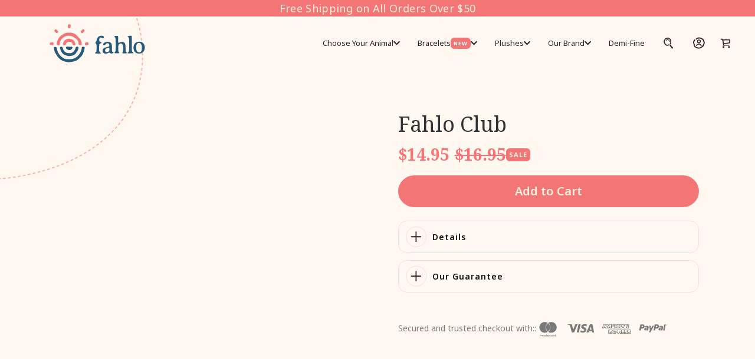

--- FILE ---
content_type: text/css
request_url: https://myfahlo.com/cdn/shop/t/210/assets/main.css?v=131734930584360698971765450573
body_size: 40448
content:
@charset "UTF-8";@import"https://fonts.googleapis.com/css2?family=Noto+Sans:ital,wght@0,400;0,500;0,600;0,700;1,400;1,700&family=Noto+Serif:ital,wght@0,400;0,700;1,400;1,700&display=swap&family=Averia+Libre:ital,wght@0,400;0,700;1,400;1,700&display=swap";:root{--fahlo-pink: #f47575;--fahlo-light-pink: #F6B8B6;--fahlo-blue: #275a78;--fahlo-orange: #ffb04f;--fahlo-light-blue: #6194b2;--fahlo-app-blue: #3B7699;--fahlo-gradient-blue1: #36E7FF;--fahlo-gradient-blue2: #3292CB;--fahlo-primary-cream: #ffefdc;--fahlo-light-cream: #FFF7EE;--fahlo-hover-color: #162950;--fahlo-dark-brown: #2d2323;--fahlo-dark-grey: #333232;--fahlo-dark-grey2: #353330;--fahlo-primary: #3a3a3a;--fahlo-success: #1f873d;--fahlo-error: #ff0000;--fahlo-sale-red: #EA0606;--fahlo-red: #c80000;--fahlo-red2: #DA2F0C;--fahlo-red3: #f37677;--fahlo-input-error: #d20000;--fahlo-input-background-error: #fff8f8;--fahlog-error-message: #651818;--fahlo-success-background: #f8fff9;--fahlo-secondary-cream: #fffaf3;--fahlo-cream: #EAE3DC;--fahlo-cream1: #fbfbfb;--fahlo-border-blue: #9CB9CA;--fahlo-disabled-background: #e9e3dc;--fahlo-disabled-color: #3A3A3A;--fahlo-inactive-carousel-button: #d6d6d6;--fahlo-active-carousel-button: #869791;--fahlo-border-cream: #E8DED1;--fahlo-active-cream: #f8f8f8;--fahlo-input-background: #f4e4d3;--facebook-color: #3b5998;--twitter-color: #00aced;--pinterest-color: #cb2027;--text-shadow-color: var(--fahlo-pink);--grey-1: #606060;--grey-2: #595959;--grey-3: #ccc;--grey-4: #4D4D4D;--grey-5: #797979;--grey-6: #2d232380;--grey-7: #978e8b;--grey-8: #e3e3e3;--grey-9: #cccccc;--grey-10: #ebebeb;--grey-11: #b3b3b3;--grey-12: #d2d2d2;--grey-13: #2d232305;--beige: #fef0dc;--off-white: #fff8f1;--white: #fff;--black: #000;--transparent: transparent;--fahlo-dark-brown-disabled: rgba(45, 35, 35, .1);--fahlo-dark-brow-light: rgba(45, 35, 35, .25);--text-shadow-color: transparent;--slide-background-color: transparent;--font-weight-thin: 200;--font-weight-light: 300;--font-weight-regular: 400;--font-weight-medium: 500;--font-weight-semi-bold: 600;--font-weight-bold: 700;--font-weight-black: 900;--font-size-base: 16;--z-index-minus-1: -1;--z-index-0: 0;--z-index-1: 1;--z-index-2: 2;--z-index-3: 3;--z-index-4: 4;--z-index-999: 999;--z-index-1000: 1000;--z-index-infinity: calc(infinity);--font-family-primary: "Noto Sans", system-ui, sans-serif;--font-family-secondary: "Noto Serif", system-ui, serif;--font-family-tertiary: "Averia Libre", system-ui, serif;--slide-transition-duration: .5s;--slide-transition-delay: .25s}body,html{font-family:var(--font-family-primary);line-height:1.5;-webkit-font-smoothing:antialiased;-webkit-text-size-adjust:100%}body.disable-scroll,html.disable-scroll{overflow:hidden}*:focus-visible{outline:none;box-shadow:none;outline-offset:0}@media (max-width: 768px){.locale-selectors__label .locale-selectors__selector{width:100%!important}}body.page-type-{background-color:var(--fahlo-primary-cream)}body.track-your-order,body.page-type-404{background-color:var(--fahlo-secondary-cream)}a{color:var(--fahlo-primary);text-decoration:none;font-weight:inherit}p{color:var(--fahlo-dark-grey);margin:0 0 19.44444px}p:last-child{margin-bottom:0}.go-cart-item__info .go-cart-item__remove{cursor:pointer}body.template-page-default>#MainContent{background-color:var(--fahlo-secondary-cream)}body.template-page-default>#MainContent .page-width{max-width:1200px;padding:100px 55px 0}@media (max-width: 768px){body.template-page-default>#MainContent .page-width{padding:100px 22px 50px}}body.template-page-default>#MainContent .page-width>div{width:83.33333%;margin:0 auto}@media (max-width: 768px){body.template-page-default>#MainContent .page-width>div{width:100%}}body.template-page-default>#MainContent h1.main-page-title{font-size:clamp(35px,.6vw,1vw);text-align:center;font-weight:var(--font-weight-bold);font-family:var(--font-family-secondary);margin:0 0 55px;line-height:1.2;letter-spacing:0;color:var(--fahlo-primary)}@media (max-width: 768px){body.template-page-default>#MainContent h1.main-page-title{font-size:clamp(32px,.6vw,1vw);margin:0 0 35px}}body.template-page-default>#MainContent p{font-size:clamp(15px,.6vw,1vw);font-family:var(--font-family-primary);font-weight:var(--font-weight-regular);margin:0 0 19.44444px;color:var(--fahlo-dark-grey)}@media (max-width: 768px){body.template-page-default>#MainContent p{font-size:clamp(14px,.6vw,1vw)}}body.template-page-default>#MainContent strong{font-weight:var(--font-weight-bold)}body.accessibility>#MainContent .page-width{padding:100px 55px 50px}@media (max-width: 768px){body.accessibility>#MainContent .page-width{padding:100px 22px 50px}}img{max-width:100%;border:0}.animal-icons,.custom-icons,.bracelets-overview-icons{top:-99999px;right:-99999px;bottom:-99999px;left:-99999px;position:absolute}.--is-m-desktop-view{display:none}@media screen and (min-width: 1101px){.--is-m-desktop-view{display:block}}.--is-sm-desktop-view{display:none}@media screen and (min-width: 769px) and (max-width: 1100px){.--is-sm-desktop-view{display:block}}.fahlo-navigation-bar{z-index:var(--z-index-999)}.text-underline{display:flex;position:absolute;left:min(-1.5%,-11px);width:calc(100% + max(3%,22px));top:80%;transform:translateY(-50%);height:62%;color:var(--fahlo-blue)}.underline-left{flex-shrink:0;margin-right:-1px}.underline-right{flex-shrink:0;margin-left:-1px}#MainContent.page-type-product{background-color:var(--off-white)}#MainContent.page-type-product .page-width{padding:0}.rc_layout__container .row.grid{display:flex;justify-content:center;padding:110px 0}.rc_layout__container .row.grid .grid__item{max-width:unset}.rc_layout__container .row.grid p,.rc_layout__container .row.grid a{margin:0;text-decoration:none;font-size:max(15px,1.042vw);color:var(--fahlo-primary);font-weight:var(--font-weight-regular);font-family:var(--font-family-primary);line-height:1.5}.mobile-shop__back-button{display:none}shopify-payment-terms{display:none!important}.edt{font-size:clamp(14px,.6vw,1vw)!important;text-align:left!important}@media (max-width: 768px){.edt{font-size:12px!important}}body.the-mystery-bracelet #looxReviews,body.free-surprise-bracelet #looxReviews{display:none}.collection-buttons__wrapper{display:flex;gap:15px;justify-content:center}@media (max-width: 768px){.collection-buttons__wrapper{padding:0 16px}}.collection-buttons__wrapper button{max-width:172px;width:100%;padding:8px;font-size:18px;line-height:140%;font-weight:600;font-family:var(--font-family-primary);display:flex;align-items:center;justify-content:center;color:var(--fahlo-dark-brown);background-color:var(--white);opacity:.5;border-radius:10px;border:none;cursor:pointer;position:relative}.collection-buttons__wrapper button.--is-active{opacity:1;border-radius:12px}@media (max-width: 768px){.collection-buttons__wrapper button{max-width:unset;width:50%}}#attentive_overlay,#gorgias-chat-container #chat-window,#gorgias-chat-container #chat-button{z-index:var(--z-index-999)!important}.footer-wrapper{z-index:9;position:relative}.footer__border{width:100%;padding:0;height:5.8vw;margin:0;position:relative;background-color:transparent}body.page-type-page .footer__border,body.page-type-search .footer__border,body.page-type-collection .footer__border{background-color:var(--fahlo-secondary-cream)}body.page-type-page:has(.bracelets-plushes-collection-page) .footer__border,body.page-type-page:has(.pwyw-bracelets-collection-page) .footer__border,body.bracelets-overview .footer__border,body.plushes-overview .footer__border,body.page-type-article .footer__border,body.page-type-blog .footer__border,body.page-type-customers-register .footer__border,body.page-type-customers-login .footer__border,body.page-type-customers-account .footer__border,body.page-type-customers-addresses .footer__border,body.page-type-customers-order .footer__border,body.page-type-customers-reset_password .footer__border,body.page-type-index .footer__border,body.--is-landing-page-template .footer__border,body.page-type- .footer__border{background-color:var(--fahlo-primary-cream)}body.page-type-product .footer__border,body.template-page-adventure .footer__border,body.about-us .footer__border{background-color:var(--off-white)}body.page-type-page:has(.free-bracelets-collection-page) .footer__border{background-color:transparent}.free-bracelets-collection-page{position:relative}.free-bracelets-collection-page .footer_edge{background-color:var(--fahlo-primary-cream);position:absolute;height:300px;bottom:-150px;left:0;width:100%;display:block}body.app-download__section .footer__border,body.template-page-klaviyo-form-landing .footer__border{background-color:transparent}.footer__border svg{width:100%;position:absolute;left:0;right:0;margin:0;bottom:-1px;background:transparent}.footer__bottom{background-color:var(--fahlo-blue);position:relative}.footer__container{width:100%;max-width:87%;padding:0px 10px 4.2vw;box-sizing:border-box;display:flex;flex-direction:row;flex-wrap:wrap;justify-content:space-between;align-content:stretch;align-items:flex-end;margin:0 auto}@media (max-width: 768px){.footer__container{flex-direction:column-reverse;padding:3vw 10px 5vw}}.footer__left-wrapper>.list-social{display:flex;flex-wrap:wrap;gap:10px;justify-content:flex-start}@media (max-width: 768px){.footer__left-wrapper>.list-social{margin:2vw 0 5vw}}.list-unstyled>.list-social__item>.link>.icon{height:16px;width:16px}.list-unstyled>.list-social__item>.link>.icon-youtube,.list-unstyled>.list-social__item>.link>.icon-tiktok{height:24px;width:24px}.list-unstyled>.list-social__item>.link{align-items:center;display:flex;color:var(--fahlo-blue);background-color:var(--fahlo-primary-cream);padding:10px;line-height:1;border-radius:100%;text-align:center}.list-unstyled>.list-social__item>.link:has(.icon-youtube),.list-unstyled>.list-social__item>.link:has(.icon-tiktok){padding:6px}.footer__logo{width:35%}@media (max-width: 768px){.footer__logo{width:auto}}.footer__logo img{max-width:100%}.footer__left-wrapper{width:50%;display:flex;flex-direction:column;gap:1vw}@media (max-width: 768px){.footer__left-wrapper{width:100%;align-items:center;margin-bottom:25px}}.footer__right-wrapper{width:50%;display:flex;flex-direction:column;gap:3vw}@media (max-width: 768px){.footer__right-wrapper{width:100%;align-items:center;gap:0;margin-bottom:25px}}.footer__right-wrapper p{color:var(--fahlo-primary-cream);line-height:1.4;font-weight:var(--font-weight-regular);width:100%;max-width:52%;text-align:right;margin-left:auto;font-size:max(14px,1vw);margin-bottom:0}@media (max-width: 768px){.footer__right-wrapper p{max-width:85%;text-align:center;margin:15px;font-size:max(16px,1vw)}}.links__list{list-style-type:none;display:flex;gap:1.2vw;row-gap:0;flex-wrap:wrap;padding:0;margin:0}@media (max-width: 768px){.links__list{justify-content:center;gap:0}.links__list li{margin:0 1.5vw 15px}}@media (max-width: 480px){.links__list li{margin:0 1.5vw 10px}}.links__list a{color:var(--fahlo-primary-cream);font-size:max(14px,1vw);padding:0;text-decoration:none}@media (max-width: 768px){.links__list a{font-size:max(16px,1vw)}}.--footer-secondary-list{justify-content:flex-end}.--footer-secondary-list.--is-desktop-view{display:flex}.--footer-secondary-list.--is-mobile-view{display:none}@media (max-width: 768px){.--footer-secondary-list{width:80%;gap:1.6rem}.--footer-secondary-list.--is-desktop-view{display:none}.--footer-secondary-list.--is-mobile-view{display:flex;flex-wrap:wrap;justify-content:center}.--footer-secondary-list.--is-mobile-view>li{margin-right:0;margin-bottom:0}}.--footer-secondary-list a{color:var(--fahlo-primary-cream);font-size:max(12px,.9vw);font-weight:var(--font-weight-light);opacity:.7}@media (max-width: 768px){.--footer-secondary-list a{font-size:max(14px,1vw)}}.newsletter-subscription__box{display:flex;flex-direction:row;flex-wrap:nowrap;justify-content:flex-end;align-content:stretch;align-items:flex-start;width:100%;max-width:46%;margin-left:auto;padding:0}@media (max-width: 1089px){.newsletter-subscription__box{max-width:65%}}@media (max-width: 768px){.newsletter-subscription__box{max-width:85%;margin-left:unset;justify-content:center}}.newsletter-subscription__box input[type=email]{flex:0 1 75%;align-self:auto;background:transparent;border-left:none;border-right:none;border-top:none;border-bottom:1px solid var(--fahlo-primary-cream);height:46px;line-height:100%;color:var(--fahlo-primary-cream);font-size:max(14px,1vw);font-weight:var(--font-weight-regular);font-style:italic;box-sizing:border-box;padding:0 0 2%;text-indent:10px;box-shadow:none;margin-bottom:16px;border-radius:0}.newsletter-subscription__box input[type=email]:focus,.newsletter-subscription__box input[type=email]:active{outline:none;border-bottom:1px solid var(--fahlo-primary-cream)}.newsletter-subscription__box input[type=email]::placeholder{color:var(--fahlo-primary-cream);font-size:max(14px,1vw)}@media (max-width: 768px){.newsletter-subscription__box input[type=email]{font-size:max(16px,1vw);margin-bottom:0}.newsletter-subscription__box input[type=email]::placeholder{font-size:max(16px,1vw)}}.newsletter-subscription__box .newsletter-form{margin:0;max-width:35rem!important;display:flex;flex-wrap:wrap;flex-direction:row;flex-shrink:0;width:100%}.newsletter-subscription__box button{flex:0 1 25%;align-self:auto;background:transparent;border-left:none;border-right:none;border-top:none;border-bottom:1px solid var(--fahlo-primary-cream)!important;height:46px;line-height:100%;color:var(--fahlo-pink);text-align:center;box-sizing:border-box;padding:0;box-shadow:none;cursor:pointer}.newsletter-subscription__box button i.btn_arrow{height:12px;width:54px;display:block;margin:auto}.footer-mobile__accordions{width:50%;max-width:120px;margin:0 auto 15px;display:none}@media (max-width: 768px){.footer-mobile__accordions{display:flex;justify-content:center;width:100%;max-width:100%}}.footer__accordion{list-style-type:none;padding:0;margin:0;display:inline-flex;justify-content:center;align-items:flex-start;gap:5vw;width:max-content}.footer__accordion>li{position:relative;margin-bottom:10px}.footer__accordion>li .accordion__title{font-size:max(16px,1vw);color:var(--white);padding:10px 0;text-decoration:none}.footer__accordion>li .accordion__title span{position:absolute;right:0;color:var(--white);pointer-events:none}.footer__accordion>li .accordion__title span>i{font-size:max(12px,1vw)}.footer__accordion-menu{list-style-type:none;display:grid;grid-template-rows:0fr;transition:grid-template-rows .4s ease-out;border-bottom:1px solid var(--grey-3);padding:0}.footer__accordion-menu.--is-open{padding:0 0 10px;grid-template-rows:1fr}.footer__accordion-menu>div{overflow:hidden}.footer__accordion-menu li{margin-bottom:10px}.footer__accordion-menu a{font-size:max(14px,1vw);color:var(--fahlo-primary-cream);text-decoration:none;padding:7px 0;font-weight:var(--font-weight-regular);display:block}.footer__accordion-menu a:hover{background:var(--fahlo-pink);color:var(--white)}.footer__copyright{width:100%;margin:0;position:absolute;bottom:0;left:0;right:0;min-height:32px;background:var(--fahlo-pink);display:flex;align-items:center;justify-content:center}@media (max-width: 768px){.footer__copyright>.footer-copyright__wrapper{margin:auto;font-size:max(10px,1vw)}}.footer__copyright>.footer-copyright__wrapper,.footer__copyright a{margin:0;padding:0;text-align:center;font-size:max(10px,.8vw);color:var(--fahlo-primary-cream);line-height:1;text-decoration:none}@media (max-width: 768px){.footer__copyright>.footer-copyright__wrapper,.footer__copyright a{font-size:clamp(10px,1vw,100vw)}}.footer__copyright a{cursor:pointer}.footer__copyright .--is-mobile-view{display:inline}@media (max-width: 768px){.footer__copyright .--is-mobile-view{display:none}}.form-message--success{flex:0 1 auto;border:1px solid var(--fahlo-success);background-color:var(--fahlo-success-background);color:var(--fahlo-success);display:none;width:100%;font-size:clamp(15px,.6vw,1vw);padding:10px;margin:0 0 27px}.form-message--success.--is-visible{display:block}.form-message--error{color:var(--fahlo-error);display:none;flex:0 1 auto;font-size:clamp(15px,.6vw,1vw)}.form-message--error.--is-visible{display:block}.footer-top-watermark{position:absolute;bottom:16%;z-index:var(--z-index-0);right:0;max-width:37%;top:inherit;transform:translateY(0)}.footer__locale-selector{display:flex;justify-content:center;background-color:var(--fahlo-blue)}.footer__locale-selector form.localization-form{min-width:260px;margin:0}.footer__locale-selector .disclosure .disclosure__button.localization-selector{min-height:unset;height:auto;padding-top:.3em;padding-bottom:.3em;font-size:clamp(14px,1vw,16px);border-radius:2px;margin:0;text-align:center}.footer__locale-selector .disclosure__list-wrapper .disclosure__link{padding:.5rem 2rem;font-size:clamp(14px,1vw,16px)}.footer__locale-selector .disclosure__list-wrapper .disclosure__link:hover{background-color:var(--fahlo-pink);font-size:clamp(14px,1vw,16px);color:var(--white)}.announcement-bar{font-size:max(18px,1.25vw);line-height:1;text-align:center;letter-spacing:.02em;color:var(--fahlo-primary-cream);padding:5px 20px}.announcement-bar a{text-decoration:none}.announcement-bar span{display:block;font-size:16;line-height:1.5}@media (max-width: 768px){.announcement-bar .announcement-bar{font-size:max(14px,3.733vw)}.announcement-bar .announcement-bar.--alternative,.announcement-bar .announcement-bar span{font-size:max(12px,3.2vw)}}.navigation{height:90px;background-color:var(--transparent);display:flex;flex-wrap:wrap;position:fixed;z-index:var(--z-index-999);left:0;right:0;width:100%;margin:0;padding-left:40px;padding-right:40px;box-sizing:border-box;align-items:center}.navigation .default-logo{display:block}.navigation .sticky-logo{display:none}.navigation .go-cart__trigger{font-size:1rem;color:var(--fahlo-primary-cream)}@media (max-width: 1089px){.navigation .go-cart__trigger{order:3}}.navigation.--is-dark-links .default-logo{display:none}.navigation.--is-dark-links .sticky-logo{display:block}.navigation.--is-dark-links .navbar-mobile__hamburger>i{background-color:var(--fahlo-blue)}.navigation.--is-dark-links .go-cart__trigger{font-size:1rem;color:var(--fahlo-dark-brown)}@media (max-width: 1089px){.navigation.--is-dark-links .go-cart__trigger{color:var(--fahlo-blue)}}.navigation.--is-fixed{background-color:var(--fahlo-primary-cream);box-shadow:0 4px 8px #2e232326;top:0}.navigation.--is-fixed .navbar-desktop__menu .nav-link{color:var(--fahlo-dark-brown)}.navigation.--is-fixed .navbar-menu{border-top-right-radius:0;border-top-left-radius:0}.navigation.--is-fixed .go-cart__trigger{font-size:1rem;color:var(--fahlo-dark-brown)}@media (max-width: 1089px){.navigation.--is-fixed .go-cart__trigger{color:var(--fahlo-blue)}}@media (max-width: 1089px){.navigation.--is-fixed .navbar-mobile__hamburger i{background-color:var(--fahlo-blue)}}.navigation.--is-fixed .default-logo{display:none}.navigation.--is-fixed .sticky-logo{display:block}@media (max-width: 1089px){.navigation.--is-fixed{display:flex;align-items:center}.navigation.--is-fixed .logo-link svg{height:60px}}@media (max-width: 1089px){.navigation{justify-content:space-between;padding:10px 15px;height:auto}}.navigation-wrapper{display:flex;flex-wrap:wrap;flex:1;padding:0 10px;justify-content:flex-end}@media (max-width: 1089px){.navigation-wrapper{justify-content:flex-start;flex:0;padding:0}}.navigation-logo{max-width:250px;padding:0 10px;height:100%;overflow:hidden;display:flex;align-items:center}.navigation-logo svg{max-width:100%;max-height:65px;width:100%}@media (max-width: 1089px){.navigation-logo{flex:1;order:2;display:flex;justify-content:center;align-items:center}.navigation-logo a svg{margin-left:auto;margin-right:auto;max-height:55px}}@media only screen and (min-width: 1020px) and (max-width: 1141px){.navigation-logo svg{max-height:44px}}#navbar-list .navbar-mobile__menu{display:none}@media (max-width: 1089px){#navbar-list{position:fixed;transition:left .1s ease;height:100%;width:100%;left:-100%;overflow:auto;opacity:0;top:0;box-shadow:4px 0 10px #0000001a;background-color:var(--fahlo-primary-cream)}#navbar-list.--is-visible{left:0;top:0;width:80vw;opacity:1}#navbar-list .navbar-desktop__menu{display:none}#navbar-list .navbar-mobile__menu{display:block;text-decoration:none}}.navigation .navbar-desktop__menu{display:block;display:flex;list-style-type:none;justify-content:flex-end;margin:0}.navigation .navbar-desktop__menu>li>.nav-link{color:var(--fahlo-primary-cream)}.navigation .navbar-desktop__menu>li>.nav-link.--has-icon svg{color:var(--fahlo-pink);width:2.063rem;height:2.063rem}.navigation .navbar-desktop__menu.--is-dark-links .nav-link{color:var(--fahlo-dark-brown)}.navbar-dropdown{position:relative}.navbar-dropdown>.navbar-menu{visibility:hidden;opacity:0;position:absolute;padding:10px 0;top:100%;overflow:hidden;list-style-type:none;left:50%;width:max-content;transform:translateY(-.5em) translate(-50%);z-index:var(--z-index-minus-1);transition:all .3s ease-in-out 0s,visibility 0s linear .3s,z-index 0s linear .01s;background:var(--fahlo-primary-cream);border-radius:1.25rem;box-shadow:0 4px 8px #2e232326}.navbar-dropdown>.navbar-menu.--two-columns{display:grid;grid-template-columns:1fr 1fr;column-gap:0px}.navbar-dropdown .dropdown-arrow-icon{transition:transform .3s ease-out}.navbar-dropdown:focus .dropdown-arrow-icon,.navbar-dropdown:focus-within .dropdown-arrow-icon,.navbar-dropdown:hover .dropdown-arrow-icon{transform:rotate(180deg)}.navbar-dropdown:focus>.navbar-menu,.navbar-dropdown:focus-within>.navbar-menu,.navbar-dropdown:hover>.navbar-menu{visibility:visible;opacity:1;z-index:var(--z-index-1);transform:translateY(0) translate(-50%);transition-delay:0s,0s,.3s}.nav-link{text-decoration:none;font-family:Noto Sans,sans-serif;font-size:14px;text-transform:normal;display:block;height:90px;line-height:90px;display:flex;align-items:center;gap:5px;cursor:pointer;padding:0 15px;transition:all .2s}@media (max-width: 1280px){.nav-link{font-size:13px}}.nav-link .custom-icon{width:1.35rem;height:1.35rem}@media (max-width: 1089px){.navbar-mobile__hamburger{display:block}}.navbar-menu>li{padding:5px 0}.navbar-menu>li a{display:flex;align-items:center;gap:.4375rem;padding:0 15px;height:auto;position:relative;line-height:100%;font-size:14px;text-decoration:none;font-weight:var(--font-weight-medium);transition:color .2s ease-out}.navbar-menu>li a:hover{color:var(--fahlo-pink)}.navbar-menu>li a.--has-icon{padding-right:25px}.navbar-menu>li a.--has-icon.is-active svg{color:var(--white)}.navbar-menu>li a svg{width:2.063rem;height:2.063rem}.navbar-menu.--two-columns li a.--has-icon{padding-right:15px}.navigation-new__tag{border-radius:.375rem;background:var(--fahlo-pink);color:var(--white);display:block;height:min-content;line-height:1em;padding:.125rem .3125rem;text-transform:uppercase;font-size:.5625rem;font-style:normal;font-weight:700;line-height:170%;letter-spacing:.0625rem;margin-left:auto}.navigation-icon__container{position:relative}.navigation-icon__container:before{content:"";z-index:var(--z-index-minus-1);display:block;background:var(--fahlo-pink);outline:2px solid #fff;border-radius:33px;width:2.063rem;height:2.063rem;position:absolute;top:calc(50% - 1px);left:50%;transform:translate(-50%,-50%);filter:drop-shadow(0px 1px 2px rgba(46,35,35,.15))}.navbar-mobile__hamburger{display:none}@media (max-width: 1089px){.navbar-mobile__hamburger{display:flex;padding:12px 8px;width:42px;height:42px;flex-direction:column;justify-content:space-between;cursor:pointer;text-align:center}.navbar-mobile__hamburger i{background-color:var(--white);height:2px}}.navbar-mobile__close-button{position:fixed;top:0;width:max-content;left:0;height:50px;background-color:transparent}.navbar-mobile__close-button .close-button__wrapper{display:block;position:relative;left:0;top:6%}.navbar-mobile__close-button .close-button__wrapper span{font-size:40px;display:inline-block;border:none;padding:0 10px;cursor:pointer;outline:0;color:var(--fahlo-dark-brown);line-height:1}.accordion{margin:50px auto 20px;overflow-y:auto;list-style-type:none;padding:0;width:100%}.accordion .link{width:100%;cursor:pointer;display:flex;align-items:center;gap:5px;padding:15px;color:var(--fahlo-dark-brown);font-weight:400;border-bottom:0;font-size:clamp(16px,1vw,100vw);text-decoration:none;position:relative}.accordion .link.--dropdown{padding:15px 3px 15px 15px}.accordion .link span{position:relative;margin-right:12px;font-size:18px;color:var(--grey-2);transition:all .4s ease;border:0;padding-left:5px;pointer-events:none;margin-left:auto}.accordion .link span i{transition:transform .3s ease-out;font-size:16px;color:var(--fahlo-pink)}.accordion .link.accordion__title{padding:15px 3px 15px 15px}.accordion .link.accordion__title:after{content:"";display:block;position:absolute;bottom:0;left:50%;transform:translate(-50%);width:95%;height:1px;background-color:var(--fahlo-dark-brown);opacity:.15}.accordion .link.accordion__title.has-new-tag span{margin-left:0}.accordion>li:last-child .link{border-bottom:0}.accordion li.--is-open>.accordion__title{color:var(--fahlo-pink)}.accordion li.--is-open .fa-chevron-down{transform:rotate(180deg)}.accordion__menu{list-style-type:none;display:grid;grid-template-rows:0fr;transition:grid-template-rows .4s ease-out;padding:0}.accordion__menu.--is-open{border-bottom:1px solid #CCC;padding:10px 0;grid-template-rows:1fr}.accordion__menu>div{overflow:hidden}.accordion__menu li>.link{display:flex;align-items:center;gap:.4375rem;padding:7px 25px 7px 15px;height:auto;position:relative;line-height:100%;border-bottom:0;font-size:clamp(12px,1vw,100vw);font-weight:var(--font-weight-semi-bold)}.accordion__menu li>.link:hover{background-color:var(--fahlo-pink);color:var(--white)}.accordion__menu li>.link.is-active svg{color:var(--white)}.accordion__menu li>.link svg{width:2.063rem;height:2.063rem}.accordion__menu .link.--has-icon{padding:0 15px}.navigation-social__icons ul{list-style-type:none;display:flex;gap:10px;margin:0;padding:0 13px 20px}.navigation-social__icons ul li{background:var(--fahlo-blue);border-radius:50%;width:26px;height:26px;display:flex;align-items:center;justify-content:center}.navigation-social__icons ul li a{width:100%;height:100%;display:flex;align-items:center;justify-content:center}.navigation-social__icons ul li svg{max-width:16px;max-height:16px;color:var(--white)}.accordion__title.--has-icon{color:var(--fahlo-pink)}.accordion__title>.navigation-icon{height:24px;width:24px;margin-right:5px}.homepage-hero__container{position:relative;background-color:var(--fahlo-primary-cream)}@media (max-width: 768px){.homepage-hero__container{height:100%;overflow:hidden;width:100%}}.homepage-hero__image{height:100%;width:100%}.homepage-hero__bottom{width:100%;position:absolute;left:0;bottom:0}@media (max-width: 768px){.homepage-hero__bottom{display:none}}.--is-mobile-view{display:none}@media (max-width: 768px){.--is-mobile-view{display:block}}.--is-desktop-view{display:block}@media (max-width: 768px){.--is-desktop-view{display:none}}.homepage-hero__outline{position:absolute;max-width:49%;width:100%;bottom:-5%;right:0;z-index:var(--z-index-1)}@media (max-width: 768px){.homepage-hero__outline{position:absolute;max-width:unset;right:-25%}}.homepage-hero__content{position:absolute;z-index:var(--z-index-2);top:44%;transform:translateY(-50%);width:100%;display:flex;flex-direction:column;justify-content:center;align-items:center}@media (max-width: 768px){.homepage-hero__content{top:50%;padding:0 20px}}.homepage-hero__heading{margin:0 0 20px;color:var(--fahlo-light-pink);font-size:max(18px,1vw);font-weight:var(--font-weight-bold);font-family:var(--font-family-primary)}.homepage-hero__subheading{margin:0 0 40px;font-size:max(48px,1vw);color:var(--fahlo-primary-cream);font-weight:var(--font-weight-regular);max-width:700px;text-align:center;font-family:var(--font-family-secondary)}@media (max-width: 768px){.homepage-hero__subheading{font-size:max(28px,1vw)}}.homepage-hero__button{border-radius:100px;font-family:var(--font-family-primary);color:var(--fahlo-primary-cream);background:var(--fahlo-pink);padding:16px 52px;text-decoration:none;font-size:max(20px,1vw);font-style:normal;font-weight:var(--font-weight-semi-bold);line-height:140%;display:block;width:fit-content;transition:background .255s ease-out,color .255s ease-out}.homepage-hero__button:hover{background:var(--fahlo-dark-brown);color:var(--fahlo-primary-cream)}.homepage-hero__logo-border{position:absolute;top:0;left:0;width:100%;max-width:20%}.map-section__container{position:relative}.map-section__border{position:absolute;bottom:-22%;width:100%}@media (max-width: 768px){.map-section__border{bottom:-2%}}.map-section__image{object-fit:cover;width:100%;height:100%;max-width:100%}.map-section__text{position:absolute;top:43%;transform:translateY(-50%);left:12.98vw;display:block}@media (max-width: 1089px){.map-section__text{left:3.98vw}}@media (max-width: 768px){.map-section__text{bottom:0;transform:translateY(-70%);top:unset;text-align:center;z-index:var(--z-index-1);left:0;margin:0 auto}}@media screen and (max-width: 500px){.map-section__text{transform:translateY(-50%)}}@media screen and (max-width: 420px){.map-section__text{transform:translateY(-18%)}}.map-section__description{width:max(402px,25%);font-size:max(26px,1vw);font-family:var(--font-family-tertiary);font-weight:var(--font-weight-regular);color:var(--white);margin:0 0 4.7vw}@media (max-width: 768px){.map-section__description{font-family:var(--font-family-primary);font-weight:var(--font-weight-medium);width:80%;margin:0 auto 32px;color:var(--fahlo-dark-brown);font-size:max(24px,1vw)}}@media screen and (max-width: 680px){.map-section__description{font-size:max(16px,1vw)}}.map-section__link{background:var(--fahlo-pink);border-radius:100px;font-family:var(--font-family-primary);font-size:max(20px,1vw);font-weight:var(--font-weight-semi-bold);padding:16px 80px;line-height:140%;color:var(--fahlo-primary-cream);display:flex;width:fit-content;align-items:center;justify-content:center;text-align:center;transition:background .25s ease-out,color .25s ease-out;text-decoration:none}.map-section__link:hover{color:var(--fahlo-primary-cream);background:var(--fahlo-dark-brown)}@media (max-width: 768px){.map-section__link{margin:0 auto}}.map-section__gradient{position:absolute;bottom:0;left:0;right:0;width:100%;background:linear-gradient(180deg,rgba(255,255,255,0) 0%,#fffaf3 100%);height:260px;z-index:var(--z-index-0)}.map-section__route{top:46%;position:absolute;left:55%;transform:translate(-50%,-50%);max-width:35.3vw}@media (max-width: 768px){.map-section__route{max-width:unset;top:26%;left:41%}}@keyframes showImage{0%{opacity:0}to{opacity:1}}@keyframes hideImage{0%{opacity:1}to{opacity:0}}.parnterships-logos__wrapper{background-color:var(--fahlo-primary-cream)}.parnterships-logos__wrapper.--spacing{padding:180px 0 200px}@media (max-width: 1089px){.parnterships-logos__wrapper.--spacing{padding:50px 0 80px}}.parnterships-logos__wrapper.--spacing-top-small{padding-top:48px}.parnterships-logos__wrapper.--spacing-bottom-small{padding-bottom:48px}.parnterships-logos__container{display:flex;flex-direction:column;padding:30px 70px 0}@media (max-width: 1280px){.parnterships-logos__container{padding:30px 25px 10px}}@media (max-width: 768px){.parnterships-logos__container{padding:30px 25px 10px}}@media (max-width: 480px){.parnterships-logos__container{padding:2.5rem 15px 10px}}.parnterships-logos__container.--no-description{padding:30px 70px 0}@media (max-width: 1280px){.parnterships-logos__container.--no-description{padding:30px 25px 0}}@media (max-width: 768px){.parnterships-logos__container.--no-description{padding:30px 25px 0}}@media (max-width: 480px){.parnterships-logos__container.--no-description{padding:2.5rem 15px 0}}.partnerships-logo__heading{color:var(--fahlo-dark-brown);text-align:center;font-family:var(--font-family-secondary);width:fit-content;margin:0 auto;font-size:clamp(1.75rem,2.5vw,2.25rem);font-weight:var(--font-weight-medium);text-transform:capitalize;position:relative}@media screen and (max-width: 350px){.partnerships-logo__heading{font-size:clamp(1.5rem,2.5vw,2.25rem)}}.partnerships-logo__heading span{position:relative;z-index:var(--z-index-1)}.partnerships-logo__heading+p{margin:.65rem 0 0}@media (max-width: 768px){.partnerships-logo__heading+p{margin:.9rem 0 0}}.partnerships-logo__underline{position:absolute;width:105%;bottom:-15%;left:50%;transform:translate(-50%)}.partnerships-logo__description{color:var(--fahlo-dark-brown);text-align:center;font-family:var(--font-family-primary);font-size:clamp(1rem,1.25vw,1.25rem);font-weight:var(--font-weight-medium);margin:.65rem 0 0;line-height:normal;z-index:var(--z-index-1)}@media (max-width: 768px){.partnerships-logo__description{margin:.9rem 0 0}}.partnerships-logo__container{overflow:hidden;background-color:var(--fahlo-primary-cream)}.partnerships-logo__wrapper{list-style-type:none;display:flex;align-items:center;justify-content:unset;row-gap:32px;column-gap:2%;margin:3rem 0 0;padding:0;transition:opacity .25s ease-out;position:relative;z-index:var(--z-index-2)}@media (max-width: 480px){.partnerships-logo__wrapper{margin:2rem 0 0}}.partnerships-logo__wrapper a{position:absolute}.partnerships-logo__wrapper a.show-animation{animation:showImage 1.5s ease-in-out forwards}.partnerships-logo__wrapper a.hide-animation{animation:hideImage 1.5s ease-in-out forwards}.partnerships-logo__wrapper img{object-fit:contain;max-height:max(90px,6.15vw);object-position:center;margin:0 auto;display:table}.partnerships-logo__wrapper li{flex:0 0 15%;height:max(90px,6.15vw);transform:translateZ(0);display:flex;align-items:center;justify-content:center;transition:opacity .25s ease-out}@media (max-width: 768px){.partnerships-logo__wrapper li{flex:0 0 30%}.partnerships-logo__wrapper img{max-height:65px}}.featured-products__container{display:flex;position:relative;background-color:var(--fahlo-primary-cream);align-items:center;justify-content:flex-end}@media screen and (min-width: 769px){.featured-products__container.--is-image-left-aligned>.featured-product__image{order:1}.featured-products__container.--is-image-left-aligned>.featured-product__content{order:2;margin-right:2vw}}@media (max-width: 768px){.featured-products__container{flex-direction:column;padding-top:16px}.featured-products__container.--is-image-above-copy>.featured-product__image{order:1}.featured-products__container.--is-image-above-copy>.featured-product__content{order:2}}.featured-product__content{flex:0 1 35%;margin-left:13.5vw;padding:15px 0;margin-top:50px;z-index:var(--z-index-3)}@media (max-width: 1089px){.featured-product__content{margin-left:7vw}}@media (max-width: 768px){.featured-product__content{width:90%;margin:0 auto}}.featured-product__content.--has-footer{display:grid;grid-template-rows:repeat(3,1fr);justify-content:space-between}@media (max-width: 768px){.featured-product__content.--has-footer{display:block}}.--has-footer .featured-product__content-container{grid-row:2}.featured-product__content-footer{display:flex;align-items:center;gap:12px;grid-row:3;max-width:80%}.featured-product__content-footer-text{color:var(--fahlo-dark-brown);font-family:var(--font-family-primary);font-size:clamp(10.3px,.69vw,1.35rem);font-weight:500;line-height:normal;letter-spacing:-.103px}.featured-product__content-footer-icon{width:clamp(40px,1vw,2.77vw);height:clamp(40px,1vw,2.77vw)}.featured-product__image{flex:0 1 50%;padding-top:40px;z-index:var(--z-index-3)}.featured-product__image picture{display:block;width:100%;position:relative}.featured-product__image img{aspect-ratio:1/1;width:100%;height:auto}@media (max-width: 768px){.featured-product__image{padding:0}}.featured-products__dotted-line{position:absolute;width:100%;top:2%;left:0;z-index:var(--z-index-2)}@media (max-width: 768px){.featured-products__dotted-line{top:3%}}.featured-products__watermark{width:100%;position:absolute;z-index:var(--z-index-1);left:0;top:-13%;max-width:24%}@media (max-width: 768px){.featured-products__watermark{max-width:50%;top:-17%}}.featured-product__new-tag{font-weight:var(--font-weight-bold);font-size:clamp(12px,.6vw,1vw);color:var(--fahlo-pink);margin:0;font-family:var(--font-family-primary)}.featured-product__heading{width:max-content;position:relative;margin:0;font-family:var(--font-family-secondary);font-size:clamp(35px,.6vw,1vw);font-weight:var(--font-weight-medium);letter-spacing:normal;color:var(--fahlo-dark-brown)}.featured-product__heading span{position:relative;z-index:var(--z-index-1)}@media (max-width: 768px){.featured-product__heading{font-size:6vw}}.featured-product__heading-underline{position:absolute;left:-12px;width:108%;bottom:-10px;z-index:var(--z-index-minus-1);min-height:67px}.featured-product__heading-underline.--is-caraousel{bottom:5px}@media (max-width: 768px){.featured-product__heading-underline{bottom:-3px;width:105%;left:-2%;min-height:37px}}.featured-product__description{max-width:80%;margin:50px 0 20px;font-family:var(--font-family-primary);font-weight:var(--font-weight-medium);font-size:max(17px,1vw);line-height:160%;color:var(--fahlo-dark-brown)}.featured-product__description.--full-width{max-width:100%}@media (max-width: 768px){.featured-product__description{max-width:unset;margin-top:16px}}.featured-product__link{font-family:var(--font-family-secondary);font-weight:var(--font-weight-semi-bold);font-size:max(15px,1vw);display:block;padding:12px 0;box-sizing:border-box;color:var(--fahlo-pink);width:auto;text-align:left;transition:color .25s ease-out;text-decoration:none}.featured-product__link:hover{color:var(--fahlo-hover-color)}.featured-carousel__container{background-color:var(--fahlo-primary-cream);position:relative;overflow-x:clip}.featured-carousel__container.--has-additional-margin-top{margin-top:6%}.featured-carousel__wrapper{display:flex;position:absolute;left:0;width:100%;top:0;gap:6%;align-items:center;opacity:0;transition:opacity 1s ease-in-out;z-index:var(--z-index-3);padding:0 0 6%;z-index:var(--z-index-0)}@media screen and (min-width: 769px){.featured-carousel__wrapper.--is-image-right-aligned{justify-content:center}.featured-carousel__wrapper.--is-image-right-aligned>.featured-carousel__image{order:2;margin-right:3.5vw;margin-left:unset}.featured-carousel__wrapper.--is-image-right-aligned>.featured-carousel__content{order:1;margin-left:2vw;margin-right:unset}.featured-carousel__wrapper.--is-image-right-aligned #dotted-line2{right:0;left:unset;transform:rotate(180deg)}.featured-carousel__wrapper.--is-image-right-aligned .featured-carousel__watermark{left:5%;right:unset}}.featured-carousel__wrapper.--in-view{opacity:1;position:relative;z-index:var(--z-index-3)}@media (max-width: 768px){.featured-carousel__wrapper{flex-direction:column-reverse;padding-top:16px;align-items:flex-start}.featured-carousel__wrapper.--is-mobile-image-right-aligned{align-items:flex-end}.featured-carousel__wrapper.--is-mobile-image-right-aligned>.featured-carousel__content{text-align:right}.featured-carousel__wrapper.--is-mobile-image-right-aligned>.featured-carousel__content>.featured-product__heading{margin-left:auto}.featured-carousel__wrapper.--is-mobile-image-right-aligned>.featured-carousel__content>.featured-product__link{text-align:right}.featured-carousel__wrapper.--is-mobile-image-right-aligned>.featured-carousel__watermark{margin-right:auto;margin-left:0;left:-6%;top:14%}}@media (max-width: 768px) and (max-width: 480px){.featured-carousel__wrapper.--is-mobile-image-right-aligned>.featured-carousel__watermark{left:-15%}}@media (max-width: 768px){.featured-carousel__wrapper.--is-image-above-copy>.featured-carousel__image{order:2}.featured-carousel__wrapper.--is-image-above-copy>.featured-carousel__content{order:1}.featured-carousel__wrapper.--is-image-above-copy>.featured-carousel__watermark{margin-right:auto;margin-left:0;right:-6%;top:unset;bottom:14%}}@media (max-width: 768px) and (max-width: 480px){.featured-carousel__wrapper.--is-image-above-copy>.featured-carousel__watermark{right:-15%}}.featured-carousel__image{flex:0 1 40%;margin-left:3.5vw}.featured-carousel__image img{height:auto;max-width:100%;width:100%}@media (max-width: 768px){.featured-carousel__image{margin-left:0}.featured-carousel__image img{aspect-ratio:480/676}}.featured-carousel__content{flex:0 1 40%}@media (max-width: 768px){.featured-carousel__content{transform:translate(0);width:90%;margin:0 auto}}.featured-carousel__watermark{position:absolute;display:block;right:0;bottom:4%;height:391px;width:414px;color:var(--fahlo-primary-cream);z-index:var(--z-index-minus-1)}@media (max-width: 1089px){.featured-carousel__watermark{right:-5%;bottom:5%}}@media screen and (max-width: 992px){.featured-carousel__watermark{transform:scale(.5);bottom:-20%;right:-5%}}@media (max-width: 768px){.featured-carousel__watermark{top:15%;bottom:unset;right:-6%;height:max-content;width:max-content}}@media (max-width: 480px){.featured-carousel__watermark{right:-15%}}.featured-carousel__watermark img{width:auto;height:auto;max-width:85%;max-height:285px;display:block;position:absolute;bottom:0}@media (max-width: 768px){.featured-carousel__watermark img{position:relative}}#dotted-line2{position:absolute;left:0;bottom:-4%;max-width:38%;z-index:var(--z-index-minus-1)}@media (max-width: 768px){#dotted-line2{display:none}}#dotted-line5{position:absolute;left:0;bottom:0%;max-width:42%;z-index:var(--z-index-minus-1)}@media (max-width: 768px){#dotted-line5{display:none}}.featured-collection__title--container{display:flex;flex-direction:column;align-items:center;background:var(--fahlo-primary-cream);padding:0 0 20px;position:relative}.featured-collection__title--container.--is-top-padding{padding-top:100px}@media (max-width: 768px){.featured-collection__title--container{padding:0 0 20px}.featured-collection__title--container.--is-top-padding{padding-top:60px}}.featured-collection__title{width:max-content;position:relative;font-family:var(--font-family-secondary);font-size:clamp(36px,.6vw,1vw);font-weight:var(--font-weight-medium);letter-spacing:normal;color:var(--fahlo-primary);margin:0 auto 44px}.featured-collection__title span{position:relative;z-index:var(--z-index-1)}@media (max-width: 768px){.featured-collection__title{margin:0 auto 27px}}.featured-collection__title-underline{position:absolute;left:-12px;width:108%;top:17%;min-height:67px}.featured-collection__title-underline.--is-caraousel{bottom:5px}@media (max-width: 768px){.featured-collection__title-underline{top:50%;width:105%;left:-2%;min-height:37px}}.featured-collection__watermark{position:absolute;top:-120%;z-index:var(--z-index-3);left:0;max-width:22%;width:100%}@media (max-width: 1089px){.featured-collection__watermark{transform:translateY(21%)}}.bracelets-collection__wrapper{display:flex;flex-wrap:wrap;flex-direction:row;justify-content:flex-start;align-content:stretch;align-items:center;width:90%;margin:132px auto 85px;max-width:1120px;row-gap:64px}@media (max-width: 768px){.bracelets-collection__wrapper{row-gap:28px;margin:96px auto 85px}}body:not(:has(.collection-buttons__wrapper)) .bracelets-collection__wrapper{margin-top:45px}@media (max-width: 768px){body:not(:has(.collection-buttons__wrapper)) .bracelets-collection__wrapper{margin-top:25px}}.bracelets-collection__bracelet{flex:0 1 25%;align-self:auto;width:25%;padding:10px;box-sizing:border-box;display:flex;flex-direction:column;align-items:center;position:relative}@media (max-width: 768px){.bracelets-collection__bracelet{flex:0 1 50%;width:50%}}.bracelets-collection__bracelet-icon{display:block;max-width:83px;margin:0 auto -10px}@media (max-width: 768px){.bracelets-collection__bracelet-icon{max-width:58px;margin:0 auto -16px}}.bracelets-collection__bracelet-image{max-width:100%;width:100%;z-index:1;position:relative}.bracelets-collection__bracelet-link{font-family:var(--font-family-primary);font-style:normal;font-weight:700;font-size:clamp(13px,.6vw,1vw);margin-top:5px;display:flex;align-items:center;color:var(--fahlo-pink);transition:color .25s ease-out;text-decoration:none}.bracelets-collection__bracelet-link svg{margin-left:10px;color:var(--fahlo-pink)}.bracelets-collection__bracelet-link:hover{color:var(--grey-1)}.bracelets-collection__bracelet-link:hover svg{color:var(--grey-1)}@media (max-width: 768px){.bracelets-collection__bracelet-link{flex-direction:column;justify-content:center;gap:5px}}@media screen and (min-width: 813px) and (max-width: 1060px){.bracelets-collection__bracelet-link{font-size:clamp(15px,.6vw,1vw)}}@media (max-width: 480px){.bracelets-collection__bracelet-link{font-size:3.25vw}}.bracelets-collection__bracelet-header .products-overview__product-icon{top:-20%;max-width:39%}.bracelets-collection__bracelet-header:hover .products-overview__product-icon{color:var(--fahlo-pink)}.bracelets-collection__bracelet-header:hover .products-overview__product-icon svg{opacity:1}.plushes-collection__wrapper{display:flex;flex-wrap:wrap;flex-direction:row;justify-content:flex-start;align-content:stretch;align-items:center;width:90%;margin:71px auto 85px;max-width:1120px;row-gap:44px}@media (max-width: 768px){.plushes-collection__wrapper{row-gap:28px;margin:33px auto 85px;justify-content:center}}.plushes-collection__plush{flex:0 1 25%;align-self:auto;width:25%;padding:10px;box-sizing:border-box;display:flex;flex-direction:column;align-items:center;position:relative}@media (max-width: 768px){.plushes-collection__plush{flex:0 1 50%;width:50%}}.plushes-collection__plush-icon{display:block;max-width:83px;margin:0 auto -10px}@media (max-width: 768px){.plushes-collection__plush-icon{max-width:58px;margin:0 auto -16px}}.plushes-collection__plush-image{max-width:100%;width:100%;z-index:1;position:relative}.plushes-collection__plush-link{font-family:var(--font-family-primary);font-style:normal;font-weight:700;font-size:clamp(13px,.6vw,1vw);margin-top:5px;margin-bottom:26px;display:flex;align-items:center;color:var(--fahlo-pink);transition:color .25s ease-out;text-decoration:none}.plushes-collection__plush-link svg{margin-left:10px;color:var(--fahlo-pink)}.plushes-collection__plush-link:hover{color:var(--grey-1)}.plushes-collection__plush-link:hover svg{color:var(--grey-1)}@media (max-width: 768px){.plushes-collection__plush-link{flex-direction:column;justify-content:center;gap:5px;margin-bottom:0}}@media screen and (min-width: 813px) and (max-width: 1060px){.plushes-collection__plush-link{font-size:clamp(15px,.6vw,1vw)}}@media (max-width: 480px){.plushes-collection__plush-link{font-size:3.25vw}}.plushes-collection__plush-header .products-overview__product-icon{top:10%;max-width:39%}@media (max-width: 768px){.plushes-collection__plush-header .products-overview__product-icon{top:65%;max-width:55%;transform:translate(-50%,-50%)}}.plushes-collection__plush-header:hover .products-overview__product-icon{color:var(--fahlo-pink)}.plushes-collection__plush-header:hover .products-overview__product-icon svg{opacity:1}.plushes-hero__container{position:relative;background:var(--fahlo-primary-cream)}.plushes-hero__background{object-fit:cover;object-position:center;width:100%;height:100%}.plushes-hero__border{position:absolute;bottom:7px;right:0;width:100%}.plushes-hero__dotted-line{position:absolute;bottom:15%;left:0;width:100%}@media (max-width: 768px){.plushes-hero__dotted-line{bottom:10%}}.plushes-hero__title{position:absolute;top:40%;transform:translateY(-50%);text-align:center;width:100%}@media (max-width: 768px){.plushes-hero__title{top:45%}}.plushes-hero__title h1{color:var(--fahlo-primary-cream);font-weight:var(--font-weight-regular);font-family:var(--font-family-tertiary);font-size:clamp(1.75rem,3.33vw,3rem);max-width:min(49vw,716px);margin:0 auto;letter-spacing:normal}@media (max-width: 768px){.plushes-hero__title h1{padding:0 30px;font-size:clamp(2rem,3.33vw,3rem);max-width:min(89vw,514px)}}@media screen and (max-width: 560px){.plushes-hero__title h1{font-size:clamp(1.6rem,3.33vw,3rem)}}@media (max-width: 480px){.plushes-hero__title{top:50%}.plushes-hero__title h1{font-size:clamp(1.45rem,3.33vw,3rem);max-width:unset;padding:0 30px}}@media screen and (max-width: 375px){.plushes-hero__title h1{font-size:1.3rem}}.plushes-hero__left{position:absolute;left:0;z-index:var(--z-index-1);max-width:30%;top:24%}@media (max-width: 768px){.plushes-hero__left{top:unset;bottom:-7%}}.plushes-hero__right{position:absolute;right:0;z-index:var(--z-index-1);max-width:30%;top:15%}@media (max-width: 768px){.plushes-hero__right{top:unset;bottom:-10%}}.animal-missions__wrapper{background:var(--fahlo-primary-cream);padding:100px 0;position:relative;overflow:hidden}.animal-missions__wrapper.--no-top-padding{padding-top:0}@media (max-width: 768px){.animal-missions__wrapper{padding-top:0}}.animal-missions__content{width:90%;display:block;height:auto;position:relative;margin:0 auto;max-width:1120px;z-index:var(--z-index-3)}.animal-missions__title{text-align:center;position:relative;margin:0 auto 70px;font-family:var(--font-family-secondary);font-weight:var(--font-weight-medium);font-size:clamp(36px,.6vw,1vw);text-shadow:.015em 0 0 var(--fahlo-dark-brown);color:var(--fahlo-primary);width:max-content}.animal-missions__title span{position:relative;z-index:var(--z-index-1)}.animal-mission__title-underline{position:absolute;width:100%;bottom:-20%;min-height:30px;left:50%;transform:translate(-50%)}.animal-mission__left-dotted{left:0;top:0;width:100%;max-width:53%;transform:translate(-41%,-14%);position:absolute}.animal-carousel{overflow:hidden}@media (max-width: 768px){.animal-carousel{overflow:visible}}.animal-carousel__container{display:flex}.animal-carousel__slide{flex:0 0 25%;min-width:0;padding:0 16px}@media (max-width: 1089px){.animal-carousel__slide{flex:0 0 33.33%}}@media (max-width: 768px){.animal-carousel__slide{flex:0 0 80%}}.animal-mission__card{position:relative;border-radius:20px;overflow:hidden;display:block}.animal-mission__card-image{position:relative;width:100%;aspect-ratio:.93/1;pointer-events:none;display:block}.animal-mission__card-footer{background:var(--fahlo-pink);position:absolute;bottom:0;left:0;width:100%}.animal-mission__card-footer p{color:var(--fahlo-primary-cream);font-family:var(--font-family-primary);font-size:clamp(20px,.6vw,1vw);font-weight:var(--font-weight-semi-bold);margin:0;padding:.74rem 1.5rem}.animal-mission__card-icon{position:absolute;right:8px;bottom:35%;left:unset;top:unset;width:35%;max-width:92px;display:block}.animal-mission__card-icon img{width:100%;height:100%;display:block;object-fit:contain}.animal-mission__cta{background:var(--fahlo-pink);border-radius:100px;color:var(--fahlo-primary-cream);max-width:245px;width:100%;height:60px;display:flex;align-items:center;justify-content:center;text-align:center;font-size:clamp(20px,.6vw,1vw);font-weight:var(--font-weight-semi-bold);font-family:var(--font-family-primary);transition:background .255s ease-out,color .255s ease-out;margin:62px auto 0;text-decoration:none}.animal-mission__cta:hover{background:var(--fahlo-dark-brown);color:var(--fahlo-primary-cream)}.animal-mission__navigation{position:absolute;top:45%;height:40px;width:40px;background-color:var(--fahlo-pink);text-align:center;border-radius:100%;font-size:clamp(30px,.6vw,1vw);padding-bottom:6px;color:var(--fahlo-primary-cream);transition:background-color .25s ease-out,color .25s ease-out;border:none;cursor:pointer}@media (max-width: 1089px){.animal-mission__navigation{display:none}}.animal-mission__navigation:hover{background-color:var(--fahlo-primary-cream);color:var(--fahlo-pink)}.carousel-left__button{left:-50px}.carousel-right__button{right:-50px}.animal-missions__watermark{position:absolute;top:-138px;z-index:0;right:0;max-width:34%}.page-hero__container{position:relative;z-index:var(--z-index-2)}.page-hero__banner{aspect-ratio:1.89/1;width:100%;max-width:100%}@media (max-width: 768px){.page-hero__banner{aspect-ratio:1.19/1}}.page-hero__banner.trackapp-banner{aspect-ratio:45/14}@media (max-width: 768px){.page-hero__banner.trackapp-banner{aspect-ratio:72/61}}.page-hero__content{position:absolute;top:50%;transform:translateY(-50%);width:100%;text-align:center}.page-hero__content p{color:var(--fahlo-light-pink);font-size:max(18px,1.25vw);font-weight:var(--font-weight-bold);margin:0 0 19.44444px}@media (max-width: 768px){.page-hero__content p{font-size:clamp(16px,.6vw,1vw);padding:0;margin-bottom:10px}}.page-hero__content h1{font-family:var(--font-family-secondary);color:var(--fahlo-primary-cream);font-weight:var(--font-weight-regular);font-size:max(48px,3.33vw);margin:0}@media (max-width: 768px){.page-hero__content h1{font-size:clamp(28px,.6vw,1vw)}}.trackapp-line-one{position:absolute;right:0;top:40px;height:auto}.trackapp-line-two{position:absolute;left:0;top:0;height:auto}.trackapp-content__container{width:90%;display:block;clear:both;height:auto;position:relative;padding:0;margin:50px auto;max-width:845px;z-index:var(--z-index-3)}.page-hero__header{position:relative;background:var(--fahlo-primary-cream)}.page-hero__header img{object-fit:cover;object-position:center;width:100%;display:block}.page-hero__header.--large img{aspect-ratio:1440/900}@media (max-width: 768px){.page-hero__header.--large img{aspect-ratio:768/1024;min-height:600px}}@media (max-width: 480px){.page-hero__header.--large img{aspect-ratio:390/600}}.page-hero__header.--small img{aspect-ratio:1440/523}@media (max-width: 768px){.page-hero__header.--small img{aspect-ratio:390/378}}.page-hero-header__mask{position:absolute;bottom:0;left:0;width:100%}.page-hero-header__mask svg{width:100%;height:auto;display:block}.page-hero-header__content{text-align:center;position:absolute;top:30%;width:100%;transform:translateY(-50%)}@media screen and (max-width: 640px){.page-hero-header__content{top:42.5%}}.page-hero-header__content.--option-2{max-width:83.47%;margin:0 auto;left:50%;transform:translate(-50%,-50%)}@media (max-width: 768px){.page-hero-header__content.--option-2{max-width:100%}}.page-hero-header__content.--no-link{top:50%}@media screen and (max-width: 640px){.page-hero-header__content.--no-link{top:54%}}.page-hero-header__content h1{font-family:var(--font-family-tertiary);color:var(--fahlo-primary-cream);text-align:center;font-size:max(2.875rem,4.81vw);font-style:normal;font-weight:var(--font-weight-bold);line-height:normal;letter-spacing:0;text-shadow:0px 6px 8px var(--text-shadow-color);position:relative;z-index:var(--z-index-1);margin:0}@media (max-width: 768px){.page-hero-header__content h1{font-size:max(2.5rem,10.67vw)}}@media screen and (max-width: 640px){.page-hero-header__content h1{letter-spacing:0;text-shadow:0px 2px 3px var(--text-shadow-color)}}@media screen and (max-width: 375px){.page-hero-header__content h1{font-size:max(2.5rem,4.81vw)}}.page-hero-header__content h3{font-family:var(--font-family-tertiary);color:var(--fahlo-primary-cream);text-align:center;font-size:max(1.3rem,2.361vw);font-style:normal;font-weight:var(--font-weight-bold);line-height:normal;letter-spacing:0;text-shadow:0px 6px 8px var(--text-shadow-color);position:relative;z-index:var(--z-index-1);margin:0}@media (max-width: 768px){.page-hero-header__content h3{font-size:max(1.5rem,5.67vw)}}@media screen and (max-width: 640px){.page-hero-header__content h3{letter-spacing:0;text-shadow:0px 2px 3px var(--text-shadow-color)}}@media screen and (max-width: 375px){.page-hero-header__content h3{font-size:max(1.3rem,2.361vw)}}.page-hero-header__content p{color:var(--fahlo-light-pink);font-family:var(--font-family-primary);font-size:max(.875rem,1.25vw);font-style:normal;font-weight:var(--font-weight-bold);line-height:100%;letter-spacing:.03375rem;margin:0}.page-hero-header__content a{border-radius:100px;font-family:var(--font-family-primary);color:var(--fahlo-primary-cream);background:var(--fahlo-pink);padding:max(.62rem,1.11vw) max(.94rem,3.61vw);text-decoration:none;font-size:max(1.125rem,1.38vw);font-style:normal;font-weight:var(--font-weight-semi-bold);line-height:140%;margin:max(2rem,2.77vw) auto 0;display:block;clear:both;width:fit-content;transition:background .255s ease-out,color .255s ease-out}.page-hero-header__content a:hover{background:var(--fahlo-dark-brown);color:var(--fahlo-primary-cream)}@media screen and (max-width: 375px){.page-hero-header__content a{font-size:max(.94rem,1.11vw)}}.page-hero-header__content-heading{position:relative;width:100%;margin:0 auto}.page-hero-header__content.--option-2 .page-hero-header__content-heading{margin-left:unset;width:100%}.page-hero-header__content.--option-2 h1{font-size:max(1.625rem,3.33vw);text-align:left;letter-spacing:0;max-width:67.4%;margin:max(2.5rem,2.77vw) auto max(2.5rem,2.77vw) 0}@media (max-width: 768px){.page-hero-header__content.--option-2 h1{text-align:center;margin-left:auto;margin-right:auto;max-width:100%}}.page-hero-header__content.--option-2 p{text-align:left}@media (max-width: 768px){.page-hero-header__content.--option-2 p{text-align:center;margin-left:auto;margin-right:auto;max-width:100%}}.page-hero-header__content.--option-2 a{margin:max(2rem,2.77vw) auto 0 0}@media (max-width: 768px){.page-hero-header__content.--option-2 a{margin-left:auto}}.about-us__container{background-color:var(--off-white)}.about-hero__line1-desktop{width:43.68vw;top:0;left:0;position:absolute;height:auto}.about-hero__line2-desktop{width:42.4vw;bottom:5.2vw;right:0;position:absolute;height:auto}.about-hero__line1-mobile{width:100%;position:absolute;bottom:0;left:0}.about-mission__wrapper{position:relative;padding:45px 0 60px;text-align:center}.about-mission__line{position:absolute;right:0;top:-232px;width:88vw;z-index:var(--z-index-1);display:none}body.template-page-about .about-mission__line{display:block}.about-mission__container{z-index:var(--z-index-2);display:flex;width:90%;max-width:max(960px,65%);margin:0 auto;position:relative;justify-content:space-between}@media (max-width: 768px){.about-mission__container{width:100%;padding:0 10px;display:block}}.about-mission__content{width:30%;margin:0}@media (max-width: 768px){.about-mission__content{width:80%;margin:0 auto 20px}}.about-mission__image{margin-bottom:28px;aspect-ratio:1.29/1}.about-mission__image img{max-width:100%}@media (max-width: 768px){.about-mission__image{margin-bottom:8px}}.about-mission__description{font-weight:var(--font-weight-semi-bold);font-size:max(14px,.97vw);color:var(--fahlo-dark-brown);padding:0 10px;letter-spacing:.03em;margin:0}@media (max-width: 768px){.about-mission__description{font-size:4vw;padding:0 8px}}.about-conservancy__wrapper{position:relative;z-index:var(--z-index-1);display:flex;flex-direction:column}@media (max-width: 1089px){.about-conservancy__wrapper{gap:80px}}@media (max-width: 768px){.about-conservancy__wrapper{gap:50px}}.conservancy-container{display:flex;align-items:center;gap:7%;position:relative;padding:0 60px 0 0}@media screen and (min-width: 1441px){.conservancy-container{gap:11%}}@media (max-width: 768px){.conservancy-container{flex-direction:column-reverse;padding:0}.conservancy-container.--is-mobile-featured-image-aligned{align-items:flex-start}}.conservancy-container.--is-image-right-aligned{flex-direction:row-reverse;padding:0 0 0 60px}@media (max-width: 768px){.conservancy-container.--is-image-right-aligned{flex-direction:column-reverse;padding:0}.conservancy-container.--is-image-right-aligned.--is-mobile-featured-image-aligned{align-items:flex-end}}.conservancy-image__wrapper{flex-grow:0;z-index:var(--z-index-1)}.conservancy-image__wrapper img{width:100%}.conservancy-image__wrapper img.--small{max-width:662px}.conservancy-image__wrapper img.--medium{max-width:721px}.conservancy-image__wrapper img.--large{max-width:765px}.conservancy-image__wrapper img.--xlarge{max-width:787px}@media screen and (min-width: 1441px){.conservancy-image__wrapper img.--small,.conservancy-image__wrapper img.--medium,.conservancy-image__wrapper img.--large,.conservancy-image__wrapper img.--xlarge{max-width:600px}}@media screen and (min-width: 1650px){.conservancy-image__wrapper img.--small,.conservancy-image__wrapper img.--medium,.conservancy-image__wrapper img.--large,.conservancy-image__wrapper img.--xlarge{max-width:720px}}@media screen and (min-width: 1920px){.conservancy-image__wrapper img.--small,.conservancy-image__wrapper img.--medium,.conservancy-image__wrapper img.--large,.conservancy-image__wrapper img.--xlarge{max-width:1024px}}@media screen and (min-width: 2450px){.conservancy-image__wrapper img.--small,.conservancy-image__wrapper img.--medium,.conservancy-image__wrapper img.--large,.conservancy-image__wrapper img.--xlarge{max-width:1280px}}.conservancy-content__wrapper{width:100%;z-index:var(--z-index-1)}.conservancy-content__wrapper.--is-elephant-conservancy{margin-top:14%}@media (max-width: 768px){.conservancy-content__wrapper{padding:0 18px}.conservancy-content__wrapper.--is-elephant-conservancy{margin-top:0}}.conservancy-content__wrapper.--small{max-width:316.8px}.conservancy-content__wrapper.--medium{max-width:336px}.conservancy-content__wrapper.--large{max-width:384px}.conservancy-content__wrapper.--xlarge{max-width:403.2px}@media screen and (min-width: 1441px){.conservancy-content__wrapper.--small,.conservancy-content__wrapper.--medium,.conservancy-content__wrapper.--large,.conservancy-content__wrapper.--xlarge{max-width:max(400px,25%)}}@media (max-width: 768px){.conservancy-content__wrapper.--small,.conservancy-content__wrapper.--medium,.conservancy-content__wrapper.--large,.conservancy-content__wrapper.--xlarge{max-width:unset}}.conservancy-content__wrapper a{display:block}.conservancy-content__wrapper a img{max-width:100%;display:block;width:100%}@media (max-width: 768px){.conservancy-content__wrapper a img{max-width:80%}}.conservancy-content__wrapper p{font-weight:var(--font-weight-semi-bold);font-size:max(14px,.97vw);line-height:1.6;letter-spacing:.03em;color:var(--fahlo-dark-brown)}@media (max-width: 768px){.conservancy-content__wrapper p{font-size:clamp(16px,.6vw,1vw)}}.conservancy-logos{display:flex;margin-bottom:10px}@media (max-width: 768px){.conservancy-logos.--is-multiple a img{max-width:100%}}.conservancy-logos a:nth-of-type(2){flex-shrink:0;width:50%}.conservancy-animal__icon{position:absolute;width:100%;display:block;top:50%;transform:translateY(-50%);z-index:var(--z-index-minus-1)}.conservancy-animal__icon.--xsmall{max-width:200px}@media (max-width: 768px){.conservancy-animal__icon.--xsmall{max-width:48vw}}.conservancy-animal__icon.--small{max-width:250px}@media (max-width: 768px){.conservancy-animal__icon.--small{max-width:50vw}}.conservancy-animal__icon.--medium{max-width:300px}@media (max-width: 768px){.conservancy-animal__icon.--medium{max-width:58vw}}.conservancy-animal__icon.--large{max-width:350px}@media (max-width: 768px){.conservancy-animal__icon.--large{max-width:74vw}}.conservancy-animal__icon.--xlarge{max-width:412px}@media (max-width: 768px){.conservancy-animal__icon.--xlarge{max-width:77vw}}@media screen and (min-width: 769px){.conservancy-animal__icon{right:0}.conservancy-animal__icon.--is-animal-icon-left-aligned{right:unset;left:0}}@media (max-width: 1089px){.conservancy-animal__icon{width:23vw}}@media (max-width: 768px){.conservancy-animal__icon{left:0;top:35%;width:74vw}.conservancy-animal__icon.--is-mobile-animal-icon-right-aligned{left:unset;right:0}}.conservancy-dotted__line{position:absolute;display:none;width:100%}.conservancy-dotted__line.--is-visible{display:block;top:155px;z-index:var(--z-index-minus-1)}.conservancy-dotted__line.--is-visible.giraffe-line{top:44px}@media (max-width: 768px){.conservancy-dotted__line.--is-visible{z-index:var(--z-index-2);top:52%}}@media (max-width: 768px) and (max-width: 480px){.conservancy-dotted__line.--is-visible{top:64%}}@media (max-width: 768px){.conservancy-dotted__line.--is-visible.giraffe-line{top:51%}}@media (max-width: 768px) and (max-width: 480px){.conservancy-dotted__line.--is-visible.giraffe-line{top:59%}}.conservancy-dotted__line svg{width:100%}.about-footer__wrapper{padding:93px 0;position:relative;overflow:hidden}@media (max-width: 768px){.about-footer__wrapper{padding:50px 0}}.about-footer__content{max-width:max(960px,50%);width:90%;margin:0 auto;display:flex;flex-wrap:wrap;align-items:center;gap:20px;position:relative;z-index:var(--z-index-1)}.about-footer-text{width:65%;font-weight:var(--font-weight-semi-bold);font-size:max(14px,.97vw);line-height:140%;letter-spacing:.03em;color:var(--fahlo-dark-brown);margin:0}@media (max-width: 768px){.about-footer-text{width:100%}}.about-footer__social{width:30%;display:flex;gap:5px}.about-social__icons{background-color:var(--fahlo-blue);height:67px;min-width:67px;display:flex;align-items:center;justify-content:center;border-radius:100%}.about-social__icons svg{height:45px;width:45px;color:var(--white)}.about-footer__dot-line{right:-20px;bottom:-190px;width:41vw;max-width:571px;position:absolute;z-index:var(--z-index-0)}.about-footer__icon{position:absolute;left:0;z-index:var(--z-index-0);width:23vw;max-width:335px;top:0}@media (max-width: 768px){.about-footer__icon{left:unset;right:-70px;width:77vw;top:0}}:root{--max-content-width: 1440px}@media (max-width: 1440px){:root{--max-content-width: 1120px}}.product-wrapper{padding:160px 0 55px;max-width:1090px;margin:0 auto;position:relative;height:100%}@media screen and (max-width: 768px){.product-wrapper .grid--2-col-tablet .grid__item{width:100%}}@media (max-width: 1089px){.product-wrapper{padding:160px 55px 45px}}@media (max-width: 768px){.product-wrapper{padding:112px 22px 30px}}@media (max-width: 480px){.product-wrapper{padding:75px 22px 30px}.product-wrapper.--multi-species-template{padding:75px 15px 30px}}.product-top__line{margin:0;width:100%;position:absolute;z-index:var(--z-index-1);left:0;top:0;max-width:20%}.product-accordion{width:100%;margin:0 auto 20px;border-radius:0;border:none}.product-accordion>li{border-radius:15px;margin-bottom:12px;border:1px solid var(--fahlo-cream)}.product-accordion>li>.link.accordion__title:after{opacity:0}.product-accordion>li.--is-open>.accordion__title{color:var(--fahlo-dark-brown)}.product-accordion>li.--is-open>.link.accordion__title:after{opacity:.15}.product-accordion>li>.accordion__title{border:none;margin:0;padding-left:15px;text-align:left}.product-accordion>li>.accordion__title>svg{position:absolute;left:12px;text-align:center;pointer-events:none}.product-accordion>li>.accordion__title>h3{padding-left:42px;pointer-events:none;margin:0;font-family:var(--font-family-primary);font-size:clamp(14px,.6vw,1vw);font-weight:var(--font-weight-semi-bold);line-height:170%}.product-accordion>li>.accordion__title .add-icon{opacity:1;visibility:visible}.product-accordion>li>.accordion__title .minus-icon{opacity:0;visibility:hidden}.product-accordion>li>.accordion__title.--is-open .add-icon{opacity:0;visibility:hidden}.product-accordion>li>.accordion__title.--is-open .minus-icon{opacity:1;visibility:visible}.product-accordion>li>.accordion__menu{font-size:clamp(13px,.6vw,1vw);text-align:left;padding:0 7%}.product-accordion>li>.accordion__menu.--is-open{padding:3% 7% 2%;border-bottom:0}.accordion-content__wrapper>p{font-family:var(--font-family-primary);font-size:clamp(16px,.6vw,1vw);font-weight:var(--font-weight-regular);line-height:160%;color:var(--fahlo-dark-brown);margin:0 0 19.4px}.accordion-content__wrapper>p strong{font-weight:var(--font-weight-bold)}.accordion-content__wrapper>p span,.accordion-content__wrapper b,.accordion-content__wrapper strong,.accordion-content__wrapper i,.accordion-content__wrapper em,.accordion-content__wrapper a{font-size:clamp(16px,.6vw,1vw)}.accordion-content__wrapper a{text-decoration:underline}.accordion-content__wrapper table{border-style:solid;width:100%;border-spacing:0;box-shadow:none;table-layout:unset;font-size:clamp(13px,.6vw,1vw)}.accordion-content__wrapper>ul{display:flex;flex-direction:column;justify-content:flex-start;align-items:center;margin:0;padding:0}.accordion-content__wrapper>ul li{font-family:var(--font-family-primary);font-weight:400;font-size:clamp(16px,.6vw,1vw);line-height:160%;color:var(--fahlo-dark-brown);margin-bottom:6px;width:100%;display:inline-flex;align-items:center}.accordion-content__wrapper>ul li:before{content:"•";font-size:inherit;color:inherit;margin-right:8px}.accordion-content__wrapper>ul li:has(img):before{content:""}.accordion-content__wrapper>ul li a{color:var(--fahlo-primary);text-decoration:none}.accordion-content__wrapper>ul li img{max-width:9%;vertical-align:middle;margin-right:20px}.product-form__submit{background:var(--fahlo-pink);border-radius:3.63638rem;min-height:52px;padding:.81rem 0;text-transform:inherit;font-size:clamp(20px,.6vw,1vw);line-height:140%;font-family:var(--font-family-primary);font-weight:var(--font-weight-semi-bold);color:var(--fahlo-primary-cream);letter-spacing:0;transition:background .25s ease-out;border:none}.product-form__submit:hover{background:var(--fahlo-dark-brown);color:var(--white)}.product-form__submit:hover:after{box-shadow:none}.product-form__submit:disabled{background:var(--fahlo-dark-brown-disabled);opacity:1;cursor:not-allowed;color:var(--fahlo-dark-brown);font-weight:var(--font-weight-semi-bold)}.product-form__submit:not([disabled]):hover:after{box-shadow:none}.product-form__submit:after{box-shadow:none}.product-vendor{color:var(--color-body-text);font-size:clamp(17px,.6vw,1vw);font-weight:var(--font-weight-regular);text-transform:uppercase;letter-spacing:1px;margin:28px 0 10px}@media (max-width: 768px){.product-vendor{text-align:center}}.product-allowed-payment-methods{display:inline-flex;align-items:center;gap:10px}@media (max-width: 768px){.product-allowed-payment-methods{display:block;width:100%;text-align:center}}.product-allowed-payment-methods p{color:var(--grey-5);font-family:var(--font-family-primary);font-size:clamp(14px,.6vw,1vw);margin:0;font-weight:var(--font-weight-regular);line-height:140%}@media (max-width: 768px){.product-allowed-payment-methods p{color:var(--fahlo-dark-brown)}}@media screen and (max-width: 540px){.product-allowed-payment-methods img{width:100%;filter:brightness(.5)}}.product-title{width:max-content;position:relative;margin:0;font-family:var(--font-family-secondary);font-size:clamp(36px,.6vw,1vw);font-weight:var(--font-weight-medium);letter-spacing:normal;color:var(--fahlo-dark-grey)}.product-title span{position:relative;z-index:var(--z-index-1)}.demi-fine-tracking-bracelets .product-title{font-size:clamp(28px,.6vw,1vw)}@media screen and (max-width: 880px) and (min-width: 769px){.product-title{font-size:3.35vw}}@media (max-width: 1089px){.demi-fine-tracking-bracelets .product-title{font-size:clamp(24px,.6vw,1vw)}}@media (max-width: 768px){.product-title{font-size:clamp(28px,.6vw,1vw)}.turtle-leatherback-tracking-plush .product-title{font-size:clamp(24px,.6vw,1vw)}}@media (max-width: 480px){.turtle-leatherback-tracking-plush .product-title{font-size:clamp(21px,.6vw,1vw)}.demi-fine-tracking-bracelets .product-title{font-size:clamp(24px,.6vw,1vw)}}@media (max-width: 370px){.turtle-leatherback-tracking-plush .product-title{font-size:clamp(18px,.6vw,1vw)}.demi-fine-tracking-bracelets .product-title{font-size:clamp(19px,.6vw,1vw)}}@media (max-width: 768px){.product-title.--vip{width:100%;text-align:center;font-size:max(28px,9.3vw)}.product-title.--vip .vip-underline-desktop{display:none}.product-title.--vip .learning-heading-underline{width:88%;top:30%}}@media (max-width: 480px){.product-title.--vip{font-size:max(28px,8.3vw)}.product-title.--vip .learning-heading-underline{top:25%;width:85%}}.product-subtitle{color:var(--fahlo-dark-grey);font-family:var(--font-family-primary);font-size:clamp(19px,.6vw,1vw);font-weight:var(--font-weight-regular);line-height:155%}@media (max-width: 768px){.product-subtitle{text-align:center}.product-subtitle.--is-bracelet{font-size:clamp(18px,.6vw,1vw)}}@media (max-width: 480px){.turtle-leatherback-tracking-plush .product-subtitle{font-size:clamp(16px,.6vw,1vw)}}.product-form{margin:66px 0 20px}.product__info-container{display:flex;flex-direction:column}@media (max-width: 768px){.product__info-container{align-items:center;margin-top:20px;position:relative}}.product__info-container .template-price{--price-size: max(28px, 1vw)}@media (max-width: 768px){.product__info-container .template-price{--price-size: max(34px, 1vw)}}.product__info-container .template-price:not(.price--on-sale){font-family:var(--font-family-secondary);font-weight:var(--font-weight-bold);font-size:var(--price-size);letter-spacing:0;line-height:140%;color:var(--fahlo-pink)}.product__info-container .template-price.price--on-sale .price-item--regular,.product__info-container .template-price.price--on-sale .price-item--sale{font-family:var(--font-family-secondary);font-weight:var(--font-weight-bold);font-size:var(--price-size);letter-spacing:0;line-height:140%;color:var(--fahlo-pink);margin:0}.product__info-container .template-price.price--sold-out .price-item--regular,.product__info-container .template-price.price--sold-out .price-item--sale{font-family:var(--font-family-secondary);font-weight:var(--font-weight-bold);font-size:var(--price-size);letter-spacing:0;line-height:140%;color:var(--grey-7);margin:0}.product-buy__button{width:100%}.product-soldout__badge{position:absolute;bottom:15px;right:15px;background:var(--fahlo-dark-brown);border:8px solid var(--fahlo-primary-cream);display:flex;justify-content:center;align-items:center;flex-direction:column;width:140px;height:140px;border-radius:100%;filter:drop-shadow(0px 4px 8px rgba(46,35,35,.15));color:var(--fahlo-primary-cream);transform:rotate(-15deg)}.product-soldout__badge p{color:var(--fahlo-primary-cream);text-align:center;font-family:var(--font-family-tertiary);font-size:clamp(20px,.6vw,1vw);margin:0;letter-spacing:-.035rem;position:relative;bottom:6px;text-transform:capitalize}.product-soldout__badge svg{width:51%;height:51%}.product-soldout__badge.--is-mobile-view{display:none}@media (max-width: 768px){.product-soldout__badge{width:95px;height:95px;border-width:5px}.product-soldout__badge.--is-mobile-view{display:flex}.product-soldout__badge p{font-size:clamp(15px,.6vw,1vw)}}.product-price__wrapper{width:100%;position:relative}.product .product-price__wrapper .price__container{margin-bottom:0}.product-carousel{position:relative}.product-carousel__viewport{overflow:hidden}.product-carousel__container{display:flex;will-change:transform}.product-carousel__slide{flex:0 0 100%;min-width:0;padding:0 1%;position:relative}.product-carousel__slide.--is-small{flex:0 0 25%;cursor:pointer}@media (max-width: 768px){.product-carousel__slide.--is-small{flex:0 0 100%;pointer-events:none;display:flex;justify-content:center}}.product-carousel__slide.--is-disabled img{opacity:.5}.product-mission__navigation{position:absolute;top:50%;transform:translateY(-50%);height:22px;width:22px;background-color:transparent;border:none;cursor:pointer;z-index:2;padding:0}.product-left__button{left:-15px}.product-right__button{right:-15px}.product-image{border-radius:15px}.product-image.--is-disabled{opacity:.5}@media (max-width: 768px){.product-image{width:90%}}.product-carousel__wrapper{position:relative;margin-top:15px}.product-dots__container{display:none}@media (max-width: 768px){.product-dots__container{display:flex;justify-content:center;margin-top:10px;flex-wrap:wrap;margin-bottom:10px}}.product-dotted__button{display:none}@media (max-width: 768px){.product-dotted__button{display:inline-block;background:none;border:none;padding:0}.product-dotted__button span{width:10px;height:10px;margin:5px 7px;background:var(--fahlo-inactive-carousel-button);display:block;border-radius:30px}.product-dotted__button.--is-active span{background:var(--fahlo-active-carousel-button)}}.badge{border-radius:6px;border:0;padding:2px 5px;font-size:clamp(11px,.6vw,1vw);font-weight:700;line-height:170%;letter-spacing:1px;text-align:center;text-transform:uppercase}@media (max-width: 768px){.badge{width:100%}}.badge.price__badge-sold-out,.badge.price__badge-sale{width:max-content}@media (max-width: 768px){.badge.price__badge-sold-out,.badge.price__badge-sale{width:max-content}}.price{display:flex;align-items:center;gap:15px;flex-wrap:wrap}.product .price .badge.price__badge-sold-out,.product .price .badge.price__badge-sale{margin:0}@media (max-width: 768px){.product .price .badge.price__badge-sold-out,.product .price .badge.price__badge-sale{margin:0 0 0 .5rem}}@media screen and (min-width: 750px){.product-wrapper .product__info-wrapper{padding:0 0 0 30px}}.product--large:not(.product--no-media) .product__media-wrapper{max-width:66.66%;width:calc(66.66% - var(--grid-desktop-horizontal-spacing) / 2)}.product--large:not(.product--no-media) .product__info-wrapper{max-width:33.33%;width:calc(33.33% - var(--grid-desktop-horizontal-spacing) / 2)}@media screen and (min-width: 990px){.product-wrapper .product--small:not(.product--no-media) .product__media-wrapper{max-width:33.33%;width:calc(33.33% - var(--grid-desktop-horizontal-spacing) / 2)}.product-wrapper .product--small:not(.product--no-media) .product__info-wrapper{max-width:66.66%;width:calc(66.66% - var(--grid-desktop-horizontal-spacing) / 2)}.product-wrapper .product--medium:not(.product--no-media) .product__media-wrapper{max-width:50%;width:calc(50% - var(--grid-desktop-horizontal-spacing) / 2)}.product-wrapper .product--medium:not(.product--no-media) .product__media-wrapper.--is-bracelets{padding:50px 0 0 15px}.product-wrapper .product--medium:not(.product--no-media) .product__info-wrapper{max-width:50%;padding-left:35px;width:calc(50% - var(--grid-desktop-horizontal-spacing) / 2)}.product-wrapper .product--full:not(.product--no-media) .product__media-wrapper{max-width:100%;width:100%;padding-left:0}.product-wrapper .product--full:not(.product--no-media) .product__info-wrapper{max-width:100%;width:100%;padding-left:0;margin-top:30px}}.product__info-wrapper>.product__info-container>*+*{margin:0}.product__info-wrapper>.product__info-container .product-buy__button{margin:0}.product__info-wrapper>.product__info-container .product-form{margin:0}.product__info-wrapper>.product__info-container .product-form__submit{margin:0}.product__info-wrapper>.product__info-container .product-form__buttons{margin-top:15px}@media (max-width: 480px){.product__info-wrapper>.product__info-container .product-form__buttons{margin-top:10px}}.product__info-wrapper>.product__info-container .product-price__wrapper{margin:9px 0 0}@media (max-width: 768px){.product__info-wrapper>.product__info-container .product-price__wrapper{margin:23px 0 0}}@media (max-width: 480px){.product__info-wrapper>.product__info-container .product-price__wrapper{margin:18px 0 0}}.product__info-wrapper>.product__info-container .product-vendor{margin:0 0 10px}.product__info-wrapper>.product__info-container .product-subtitle{margin:23px 0 0}@media (max-width: 768px){.product__info-wrapper>.product__info-container .product-subtitle{margin:3px 0 0}.product__info-wrapper>.product__info-container .product-subtitle.--is-bracelet{margin:10px 0 0}}.product__info-wrapper>.product__info-container .product-form__wrapper{margin:0}.product__info-wrapper>.product__info-container .product-accordion{margin:23px 0}.product__info-wrapper>.product__info-container .product-allowed-payment-methods{margin:0}.product__info-wrapper>.product__info-container .variant-radios-wrapper{margin:0;padding:0}.variant-radios-wrapper .product-form__input{margin:0 0 31px}.variant-radios-wrapper .product-form__input:nth-child(2){margin:16px 0 10px}@media (max-width: 768px){.variant-radios-wrapper .product-form__input{text-align:center}}.variant-radios-wrapper .product-form__input .form__label{font-size:clamp(19px,.6vw,1vw);font-weight:var(--font-weight-bold);line-height:120%;margin-bottom:12px;color:var(--fahlo-primary);letter-spacing:normal}.variant-radios-wrapper .product-form__input .form-options__wrapper{display:flex;flex-wrap:wrap;gap:12px;justify-content:flex-start}@media (max-width: 768px){.variant-radios-wrapper .product-form__input .form-options__wrapper{justify-content:center;gap:10px}}@media (max-width: 480px){.variant-radios-wrapper .product-form__input .form-options__wrapper{gap:8px}}.variant-radios-wrapper .product-form__input.--is-bracelets{margin:9px 0 0}.variant-radios-wrapper .product-form__input.--is-bracelets .form-options__wrapper{gap:5px}.variant-radios-wrapper .product-form__input.--is-bracelets .form__label{margin-bottom:9px}.variant-radios-wrapper .product-form__input input[type=radio]+label:not(.bead-label__wrapper){display:inline-block;background-color:transparent;padding:10px 20px;border:2px solid var(--fahlo-border-cream);box-sizing:border-box;border-radius:10px;font-family:var(--font-family-primary);font-style:normal;font-weight:var(--font-weight-semi-bold);font-size:clamp(14px,.6vw,1vw);line-height:24px;text-align:center;letter-spacing:.03em;margin:0 0 8px}.variant-radios-wrapper .product-form__input input[type=radio]+label:not(.bead-label__wrapper):hover{background:var(--fahlo-pink);color:var(--white);border:2px solid var(--fahlo-pink)}@supports (-webkit-touch-callout: none){.variant-radios-wrapper .product-form__input input[type=radio]+label:not(.bead-label__wrapper){margin:0 2px 8px}}@media (max-width: 768px){.variant-radios-wrapper .product-form__input input[type=radio]+label:not(.bead-label__wrapper){padding:14px 15px}}.variant-radios-wrapper .product-form__input .beads-line__break{display:none}@media (max-width: 768px){.variant-radios-wrapper .product-form__input .beads-line__break{display:block}}.variant-radios-wrapper .product-form__input input[type=radio]:focus-visible+label{outline:none;box-shadow:none;outline-offset:0}.variant-radios-wrapper .product-form__input input[type=radio]:checked+label:not(.bead-label__wrapper){background:transparent;color:var(--fahlo-dark-brown);border:3px solid var(--fahlo-pink)}.variant-radios-wrapper .product-form__input input[type=radio].disabled+label.bead-label__wrapper{cursor:not-allowed}.variant-radios-wrapper .product-form__input input[type=radio]+label.bead-label__wrapper{background:var(--beige);padding:0;line-height:1;border-radius:100%;border:3px solid var(--off-white);font-size:0;position:relative;display:inline-block;font-family:var(--font-family-primary);margin:0 0 8px}.variant-radios-wrapper .product-form__input input[type=radio]+label.bead-label__wrapper:before{display:none}@supports (-webkit-touch-callout: none){.variant-radios-wrapper .product-form__input input[type=radio]+label.bead-label__wrapper{margin:0 2px 8px}}.variant-radios-wrapper .product-form__input input[type=radio]+label.bead-label__wrapper span{position:absolute;bottom:100%;left:50%;transform:translate(-50%);font-size:clamp(12px,.6vw,1vw);letter-spacing:normal;white-space:nowrap;background:var(--fahlo-pink);border-radius:4px;margin:auto;padding:6px;color:var(--white);display:block;visibility:hidden;opacity:0;transition:all .3s cubic-bezier(.75,-.02,.2,.97);pointer-events:none}.variant-radios-wrapper .product-form__input input[type=radio]+label.bead-label__wrapper span:before{position:absolute;content:"";right:calc(50% - 10px);bottom:-8px;border-style:solid;border-width:0 10px 10px 10px;border-color:transparent transparent var(--fahlo-pink) transparent;transition-duration:.3s;transition-property:transform;transform:rotate(180deg)}@media screen and (min-width: 769px){.variant-radios-wrapper .product-form__input input[type=radio]+label.bead-label__wrapper:hover span{visibility:visible;opacity:1;bottom:130%}}@media (max-width: 768px){.variant-radios-wrapper .product-form__input input[type=radio]:disabled+label.bead-label__wrapper:hover span{visibility:visible;opacity:1;bottom:130%}}.variant-radios-wrapper .product-form__input input[type=radio]:checked+label.bead-label__wrapper{border:3px solid var(--fahlo-pink)}@media (max-width: 768px){.variant-radios-wrapper .product-form__input input[type=radio]:checked+label.bead-label__wrapper:hover span{visibility:visible;opacity:1;bottom:130%}}.embla-product__carousel[hidden=true]{display:none}.embla-product__carousel[hidden=false]{display:block}.product-viewport{overflow:hidden}@media (max-width: 768px){.product-viewport{display:none}}.product-container{backface-visibility:hidden;display:flex;touch-action:pan-y}.product-slide{flex:0 0 100%;min-width:0;position:relative;transition:opacity .2s ease-out;opacity:0}@media screen and (max-width: 1366px) and (min-width: 1024px){.product-slide{flex:0 0 100.5%}}.product-slide.--is-visible{opacity:1}.product-slide.--is-disabled img{opacity:.5}.product-image{display:block;height:100%;width:100%;object-fit:cover;border-radius:20px}.product-thumbnail{margin-top:88px;position:relative}.--mixed .product-thumbnail{margin-top:15px}@media (max-width: 768px){.product-thumbnail{margin-top:15px}}body.template-product-plush .product-thumbnail,body.template-product-default .product-thumbnail{margin-top:0}.product-thumbnail__viewport{overflow:hidden}.product-thumbnail__container{display:flex;flex-direction:row}.--mixed .product-thumbnail__container{flex-wrap:wrap;justify-content:center;gap:10px}@media (max-width: 768px){.--mixed .product-thumbnail__container{flex-direction:row;flex-wrap:nowrap;justify-content:flex-start;gap:0}}.product-thumbnail__slide{flex:0 0 25%;min-width:0;padding:0 5px;position:relative}@media (max-width: 768px){.product-thumbnail__slide{flex:0 0 100%;transition:opacity .2s ease-out;padding:0;opacity:0}.product-thumbnail__slide.--is-visible{opacity:1}}.product-thumbnail__slide.--is-disabled img{opacity:.5}.product-thumbnail__slide-button{background-color:transparent;touch-action:manipulation;display:block;text-decoration:none;cursor:pointer;border:0;padding:0;margin:0;width:100%}.product-thumbnail__image{display:block;width:100%;object-fit:cover;border-radius:20px}.product-thumbnail__image.--is-disabled{opacity:.5}@media (max-width: 768px){.product-thumbnail__image{width:95%;margin:0 auto}}.product-mobile__watermark-icon{top:-10%;left:-5%;position:absolute;height:auto}.product-mobile__watermark-icon.--is-xsmall{max-width:56px}.product-mobile__watermark-icon.--is-small{max-width:82px}.product-mobile__watermark-icon.--is-medium{max-width:92px}.product-mobile__watermark-icon.--is-large{max-width:110px}.product-learning__section{background-color:var(--off-white);position:relative}.learning-heading__wrapper{position:relative}.learning-heading{text-align:center;position:relative;font-family:var(--font-family-secondary);font-weight:var(--font-weight-medium);font-size:clamp(36px,.6vw,1vw);line-height:140%;letter-spacing:0;text-shadow:.015em 0 0 var(--fahlo-dark-brown);margin:0 auto 78px;color:var(--fahlo-dark-grey);overflow-x:clip}@media (max-width: 768px){.learning-heading{font-size:clamp(28px,.6vw,1vw);margin:0 auto 25px}}@media (max-width: 320px){.learning-heading{font-size:clamp(25px,.6vw,1vw)}}.learning-heading-underline{position:absolute;left:0;top:28px;right:0;margin:0 auto;z-index:0}@media (max-width: 768px){.learning-heading-underline{top:23px}}@media (max-width: 480px){.learning-heading-underline{top:20px}}@media (max-width: 320px){.learning-heading-underline{display:none}}.learning-images__wrapper{width:90%;margin:0 auto;padding-bottom:50px;max-width:var(--max-content-width);z-index:10;display:flex;flex-wrap:wrap;align-items:center;justify-content:space-between;position:relative}@media (max-width: 768px){.learning-images__wrapper{flex-direction:column;justify-content:center}}.learning-images__wrapper .learning-image{flex:0 0 23%;display:flex;flex-direction:column;justify-content:center;align-items:center}@media (max-width: 768px){.learning-images__wrapper .learning-image{flex-direction:row;flex:0 0 100%;margin-bottom:35px;justify-content:space-between;gap:1.25rem}}@media (max-width: 480px){.learning-images__wrapper .learning-image{gap:0}}.learning-images__wrapper .learning-image img{max-width:50.47%;aspect-ratio:1/1;object-fit:contain;margin-bottom:10px}.learning-images__wrapper .learning-image p{font-family:var(--font-family-primary);font-weight:var(--font-weight-bold);font-size:clamp(18px,.6vw,1vw);line-height:140%;text-align:center;color:var(--fahlo-dark-brown);margin:0}@media (max-width: 768px){.learning-images__wrapper .learning-image p{font-size:clamp(14px,.6vw,1vw);font-weight:var(--font-weight-regular);text-align:left;padding:0 2px}}@media (max-width: 480px){.learning-images__wrapper .learning-image p{font-size:3.8vw;padding:0 0 0 15px}}@media (max-width: 480px){.learning-images__wrapper .learning-image:nth-child(2n) p{padding:0 15px 0 0}}@media (max-width: 480px){.learning-images__wrapper .learning-image:nth-child(odd) p{padding:0 0 0 15px}}@media (max-width: 768px){.learning-images__wrapper .learning-image__two,.learning-images__wrapper .learning-image__four{flex-direction:row-reverse}}.product-curve__line{position:absolute;z-index:-1;left:7%;width:100%;max-width:86%;transform:translateY(-50%)}@media (max-width: 768px){.product-curve__line{left:50%;transform:translate(-50%);top:10.5%;height:70%;max-width:unset}}.product-sun__watermark{position:absolute;right:0;top:-22%}.product-animal__watermark{position:absolute;left:0;top:-22%}@media (max-width: 1089px){.product-animal__watermark{max-width:30%}}.product-animal__watermark.gorilla-tracking-bracelet{top:-18%}.product-animal__watermark.elephant-tracking-bracelet{left:-5%;top:-18%}.product-animal__watermark.polar+.product-animal__watermark.bear-tracking-bracelet{left:-3%;top:-18%}.product-animal__watermark.shark-tracking-bracelet{top:-18%}.product-animal__watermark.penguin-tracking-bracelet,.product-animal__watermark.lion-tracking-bracelet{top:-12%}.product-animal__watermark.giraffe-tracking-bracelet{top:-18%}.product-animal__watermark.product-default__watermark-icon{left:-3%;transform:scaleX(-1);max-width:15%;opacity:.5}.product-mission__section{background-color:var(--off-white);position:relative;padding-bottom:120px}@media (max-width: 768px){.product-mission__section{padding-bottom:400px}}@media screen and (max-width: 620px){.product-mission__section{padding-bottom:240px}}@media (max-width: 480px){.product-mission__section{padding-bottom:180px}}.product-mission__wrapper{display:flex;gap:.5%;align-items:center;justify-content:space-between;flex-wrap:wrap}@media (max-width: 768px){.product-mission__wrapper{gap:6%}}.mission-left__block{flex:0 0 32.5%;order:1;z-index:1;margin-left:0}@media (max-width: 768px){.mission-left__block{flex:0 0 47%}}.mission-content__block{flex:0 0 34%;text-align:center;order:2;margin-top:10%;position:relative}.mission-content__block.--no-mission-statement{margin-top:0}@media (max-width: 768px){.mission-content__block{order:3;flex:0 0 100%;margin-top:40px}.mission-content__block.--no-mission-statement{margin-top:10%}}@media (max-width: 480px){.mission-content__block{margin-top:30px}}@media (max-width: 370px){.mission-content__block{margin-top:5px}}.mission-content__block p{font-family:var(--font-family-primary);font-weight:var(--font-weight-medium);font-size:min(1vw,21px);line-height:2;color:var(--fahlo-dark-grey);margin:0 auto;max-width:950px;letter-spacing:.45px}@media (max-width: 768px){.mission-content__block p{font-size:clamp(16px,.6vw,1vw);width:90%;margin:0 auto}}@media (max-width: 480px){.mission-content__block p{font-size:clamp(14px,.6vw,1vw);width:90%;margin:0 auto}}@media (max-width: 370px){.mission-content__block p{line-height:160%}}.mission-content__block h3{font-family:var(--font-family-secondary);font-weight:var(--font-weight-medium);font-size:min(3.3vw,62px);line-height:1.3;text-align:center;text-transform:capitalize;color:var(--fahlo-primary);margin:15px 0 0}@media (max-width: 768px){.mission-content__block h3{font-size:8.3vw}}@media (max-width: 480px){.mission-content__block h3{font-size:clamp(30px,.6vw,1vw)}}.mission-right__block{flex:0 0 32.5%;order:3;margin-right:0;z-index:1;display:flex;justify-content:flex-end}@media (max-width: 768px){.mission-right__block{order:2;flex:0 0 47%}}.mission-right__block,.mission-left__block{max-width:720px}.mission-right__block img,.mission-left__block img{width:100%}@media (max-width: 768px){.mission-right__block img,.mission-left__block img{width:unset}}.mission-dotted__line{position:absolute;max-width:62%;z-index:0}.mission-dotted__line.--is-desktop-view{width:182%;max-width:1440px;top:25%;left:50%;transform:translate(-50%,-50%)}@media (max-width: 768px){.mission-dotted__line{max-width:100%;top:10%}}@media (max-width: 480px){.mission-dotted__line{max-width:100%;top:16%}}.product-common-questions__section{margin-top:48px;position:relative;padding-bottom:80px}.product-common-questions__section.--is-bottom{padding-bottom:167px}@media (max-width: 768px){.product-common-questions__section{margin-top:32px;padding-bottom:50px}.product-common-questions__section.--is-bottom{padding-bottom:167px}}.common-questions__wrapper{margin:0 auto;max-width:var(--max-content-width);width:90%}.tracking-card__heading,.common-questions__heading{width:max-content;position:relative;font-family:var(--font-family-secondary);font-size:clamp(36px,.6vw,1vw);line-height:140%;font-weight:var(--font-weight-medium);letter-spacing:normal;color:var(--fahlo-primary);margin:0 auto}@media (max-width: 480px){.tracking-card__heading,.common-questions__heading{font-size:clamp(28px,.6vw,1vw)}}.tracking-card__heading span,.common-questions__heading span{position:relative;z-index:var(--z-index-1)}.common-questions__eyebrow-text{font-weight:var(--font-weight-bold);font-family:var(--font-family-primary);font-size:clamp(18px,.6vw,1vw);line-height:100%;letter-spacing:normal;text-align:center}@media screen and (max-width: 559px){.common-questions__eyebrow-text{font-size:clamp(14px,.6vw,1vw)}}.common-questions__container{margin-top:70px;display:flex}.common-questions__image{width:50%;padding-left:30px}.common-questions__image img{max-width:100%}.common-questions__accordions{width:50%;padding-left:30px;margin-bottom:0}@media (max-width: 768px){.common-questions__accordions{width:100%;padding-left:0}}.common-questions__accordions>li>.accordion__title{font-weight:var(--font-weight-bold);color:var(--fahlo-dark-grey)}.common-questions__accordions .accordion-content__wrapper p{font-weight:400;margin-bottom:20px;font-size:14px;line-height:22px;color:var(--fahlo-dark-brown);font-family:var(--font-family-primary)}.common-questions__accordions .accordion-content__wrapper p a{color:var(--color-text);text-decoration:underline;font-size:14px}.common-questions__accordions .accordion-content__wrapper p:last-child{margin-bottom:0}.product-tracking-card__wrapper{display:flex;align-items:center;margin:0 auto 80px;max-width:var(--max-content-width);width:90%;gap:5%;justify-content:space-between}@media (max-width: 768px){.product-tracking-card__wrapper{flex-direction:column;margin-bottom:50px}}.tracking-card__content{width:max-content}.tracking-card__heading,.tracking-card__description{text-align:left;margin-right:auto;margin-left:0}@media (max-width: 768px){.tracking-card__heading,.tracking-card__description{text-align:center}}.tracking-card__heading{margin-top:50px}@media (max-width: 768px){.tracking-card__heading{margin-top:0;font-size:clamp(28px,1.5vw,32px)}.tracking-card__heading span{display:block;font-size:clamp(18px,1.5vw,22px);line-height:100%}}.tracking-card__description{font-family:var(--font-family-primary);font-weight:var(--font-weight-medium);font-size:clamp(16px,1vw,16px);line-height:160%;color:var(--fahlo-dark-grey);margin:15px 0 0;max-width:60%;min-width:420px;letter-spacing:.45px}@media (max-width: 768px){.tracking-card__description{font-size:clamp(16px,.6vw,1vw);width:90%;margin:20px auto 0;min-width:0;max-width:100%}}@media (max-width: 480px){.tracking-card__description{width:100%;margin:30px auto 0;letter-spacing:0}}.tracking-card__image{max-width:720px;width:100%}@media (max-width: 1440px){.tracking-card__image{max-width:558px}}.tracking-card__image img{width:100%;height:auto}.mission-sun__watermark{position:absolute;right:0;bottom:-27.5%}@media (max-width: 768px){.mission-sun__watermark{max-width:40%}}@media (max-width: 480px){.mission-sun__watermark{max-width:-33.5%}}.product-form__unavailable-button-pwyw,.product-form__unavailable-button{background:var(--fahlo-pink);border-radius:3.63638rem;width:100%;min-height:52px;padding:.81rem .75rem;text-transform:inherit;font-size:clamp(20px,.6vw,1vw);line-height:140%;font-family:var(--font-family-primary);font-weight:var(--font-weight-semi-bold);color:var(--fahlo-primary-cream);letter-spacing:0;transition:background .25s ease-out;border:none;cursor:not-allowed}@media (max-width: 768px){.product-form__unavailable-button-pwyw,.product-form__unavailable-button{font-size:clamp(18px,.6vw,1vw)}}.product-form__unavailable-button-pwyw:hover,.product-form__unavailable-button:hover{background:var(--fahlo-dark-brown);color:var(--white)}.product-form__unavailable-button-pwyw:hover:after,.product-form__unavailable-button:hover:after{box-shadow:none}.product-form__unavailable-button-pwyw:disabled,.product-form__unavailable-button:disabled{background:var(--fahlo-dark-brown-disabled);opacity:1;cursor:not-allowed;color:var(--fahlo-dark-brown);font-weight:var(--font-weight-semi-bold)}.product-form__unavailable-button-pwyw:not([disabled]):hover:after,.product-form__unavailable-button:not([disabled]):hover:after{box-shadow:none}.product-form__unavailable-button-pwyw:after,.product-form__unavailable-button:after{box-shadow:none}.product__tax{color:var(--fahlo-dark-grey);font-family:var(--font-family-primary);font-size:clamp(19px,.6vw,1vw);font-weight:var(--font-weight-regular);line-height:155%;letter-spacing:unset}@media (max-width: 768px){.product__tax{font-size:clamp(18px,.6vw,1vw)}}@keyframes slideIn{0%{opacity:0;visibility:hidden;transform:translateY(15px)}to{transform:translateY(0);opacity:1;visibility:visible}}.bracelets-hero__container{position:relative;background:var(--fahlo-primary-cream)}.bracelets-hero__container img{object-fit:cover;object-position:center;width:100%;height:100%}.bracelet-hero__border{position:absolute;bottom:7px;right:0;width:100%}.bracelets-hero__title{position:absolute;top:50%;transform:translateY(-50%);text-align:center;width:100%}.bracelets-hero__title h1{color:var(--off-white);font-weight:var(--font-weight-medium);font-family:var(--font-family-secondary);font-size:clamp(1.75rem,3.33vw,3rem);max-width:791px;margin:0 auto;letter-spacing:normal}@media (max-width: 480px){.bracelets-hero__title h1{font-size:clamp(1.45rem,3.33vw,3rem);max-width:unset;padding:0 10px}}@media screen and (max-width: 375px){.bracelets-hero__title h1{font-size:1.3rem}}.badge{border-radius:6px;border:0;padding:2px 5px;font-size:clamp(11px,.6vw,1vw);font-weight:var(--font-weight-bold);line-height:170%;letter-spacing:1px;text-align:center;text-transform:uppercase}@media (max-width: 768px){.badge{width:100%}.badge.price__badge-sold-out{width:max-content;margin-left:10px}}.price__badge-sold-out{background:var(--grey-7);color:var(--fahlo-primary-cream)}.price__badge-sale{background:var(--fahlo-pink);color:var(--fahlo-primary-cream)}.price{display:flex;align-items:center;gap:20px;flex-wrap:wrap}@media (max-width: 768px){.price{justify-content:center;gap:0}}.price--sold-out .price-item{color:var(--grey-6)}.template-price:not(.price--on-sale){font-family:var(--font-family-secondary);font-weight:var(--font-weight-bold);font-size:clamp(18px,2.25vw,1.6rem);line-height:140%;color:var(--fahlo-pink)}@media (max-width: 768px){.template-price:not(.price--on-sale){font-size:.9333333333em}}.template-price.price--on-sale .price-item--regular{font-family:var(--font-family-secondary);font-weight:var(--font-weight-bold);font-size:clamp(18px,2.25vw,1.6rem);line-height:140%;color:var(--fahlo-pink);margin:0}@media (max-width: 768px){.template-price.price--on-sale .price-item--regular{font-size:.9333333333em}}.template-price.price--on-sale .price-item--sale{font-family:var(--font-family-secondary);font-weight:var(--font-weight-bold);font-size:clamp(18px,2.25vw,1.6rem);line-height:140%;color:var(--fahlo-pink);margin:0}@media (max-width: 768px){.template-price.price--on-sale .price-item--sale{font-size:.9333333333em}}.template-price.price--sold-out .price-item--regular{font-family:var(--font-family-secondary);font-weight:var(--font-weight-bold);font-size:clamp(18px,2.25vw,1.6rem);line-height:140%;color:var(--grey-7);margin:0}@media (max-width: 768px){.template-price.price--sold-out .price-item--regular{font-size:.9333333333em}}.template-price.price--sold-out .price-item--sale{font-family:var(--font-family-secondary);font-weight:var(--font-weight-bold);font-size:clamp(18px,2.25vw,1.6rem);line-height:140%;color:var(--grey-7);margin:0}@media (max-width: 768px){.template-price.price--sold-out .price-item--sale{font-size:.9333333333em}}.plushes-overview,.bracelets-overview{background-color:var(--beige)}.products-overview__grid{width:100%;padding:80px 0 0}@media (max-width: 768px){.products-overview__grid{margin:0 auto;padding:30px 0 0}}.products-overview__grid .products-overview__grid-list{display:grid;width:100%;grid-template-columns:minmax(0,1fr) minmax(0,1fr);grid-template-rows:1;column-gap:10rem;row-gap:8rem;padding:0 0 20px;max-width:1142px;margin:0 auto}@media screen and (max-width: 1280px){.products-overview__grid .products-overview__grid-list{padding:0 25px;column-gap:2.5rem}}@media (max-width: 1089px){.products-overview__grid .products-overview__grid-list{padding:0 50px}}@media (max-width: 768px){.products-overview__grid .products-overview__grid-list{padding:0 15px;row-gap:2rem;column-gap:1rem}}.products-overview__grid .products-overview__grid-item{width:100%;list-style:none;display:flex;flex-direction:column}.products-overview__grid .products-overview__grid-item.active{position:relative;z-index:3}@media (max-width: 768px){.products-overview__grid .products-overview__grid-item{flex-shrink:0}}.products-overview__grid .products-overview__grid-item .product-form__item--submit{flex:unset;margin:0 auto;width:63%;padding:0}@media (max-width: 768px){.products-overview__grid .products-overview__grid-item .product-form__item--submit{width:100%}}.products-overview__grid .products-overview__grid-item .product-form__item--submit a.products-overview__select-button,.products-overview__grid .products-overview__grid-item .product-form__item--submit button{margin:1rem 0 0;border-radius:100px;background:var(--fahlo-pink);color:var(--off-white);text-align:center;font-family:var(--font-family-primary);font-size:clamp(18px,1.25vw,1.25rem);font-style:normal;font-weight:var(--font-weight-semi-bold);line-height:170%;text-transform:none;letter-spacing:0;border:0;padding:.81rem 1.6rem;transition:background .25s ease-out,color .25s ease-out;width:100%;cursor:pointer}.products-overview__grid .products-overview__grid-item .product-form__item--submit a.products-overview__select-button:hover,.products-overview__grid .products-overview__grid-item .product-form__item--submit button:hover{background:var(--fahlo-dark-brown);color:var(--fahlo-primary-cream)}.products-overview__grid .products-overview__grid-item .product-form__item--submit a.products-overview__select-button:disabled,.products-overview__grid .products-overview__grid-item .product-form__item--submit button:disabled{opacity:.5;cursor:not-allowed}@media (max-width: 480px){.products-overview__grid .products-overview__grid-item .product-form__item--submit a.products-overview__select-button,.products-overview__grid .products-overview__grid-item .product-form__item--submit button{padding:.61rem 1.5rem;margin-top:1rem}.products-overview__grid .products-overview__grid-item .product-form__item--submit a.products-overview__select-button span,.products-overview__grid .products-overview__grid-item .product-form__item--submit button span{font-size:1rem}}.products-overview__grid .products-overview__grid-item .product-form__item--submit .products-overview__select-button{margin:0 auto;padding:0;min-height:auto}.products-overview__grid .products-overview__grid-item .product-form__item--submit .products-overview__select-button span{display:block}.products-overview__grid .products-overview__grid-item .product-form__item--submit .products-overview__select-button:before,.products-overview__grid .products-overview__grid-item .product-form__item--submit .products-overview__select-button:after{display:none}.products-overview__grid .products-overview__grid-item .product-form__item--submit button.product-form__unavailable-button{background:var(--fahlo-pink);border-radius:3.63638rem;width:100%;min-height:52px;padding:.81rem 0;text-transform:inherit;font-size:clamp(20px,.6vw,1vw);line-height:140%;font-family:var(--font-family-primary);font-weight:var(--font-weight-semi-bold);color:var(--fahlo-primary-cream);letter-spacing:0;transition:background .25s ease-out;border:none;cursor:not-allowed}.products-overview__grid .products-overview__grid-item .product-form__item--submit button.product-form__unavailable-button:hover{background:var(--fahlo-dark-brown);color:var(--white)}.products-overview__grid .products-overview__grid-item .product-form__item--submit button.product-form__unavailable-button:hover:after{box-shadow:none}.products-overview__grid .products-overview__grid-item .product-form__item--submit button.product-form__unavailable-button:disabled{background:var(--fahlo-dark-brown-disabled);opacity:1;cursor:not-allowed;color:var(--fahlo-dark-brown);font-weight:var(--font-weight-semi-bold)}.products-overview__grid .products-overview__grid-item .product-form__item--submit button.product-form__unavailable-button:not([disabled]):hover:after{box-shadow:none}.products-overview__grid .products-overview__grid-item .product-form__item--submit button.product-form__unavailable-button:after{box-shadow:none}.products-overview__grid .products-overview__product{width:100%;position:relative;height:100%;display:flex;flex-direction:column}.products-overview__grid .products-overview__product .products-overview__product-image-wrapper{position:relative;width:100%;aspect-ratio:2.52/1}@media (max-width: 768px){.products-overview__grid .products-overview__product .products-overview__product-image-wrapper{z-index:0}}.products-overview__grid .products-overview__product .products-overview__product-image-wrapper:hover .products-overview__product-icon{color:var(--fahlo-pink)}.products-overview__grid .products-overview__product .products-overview__product-image-wrapper:hover .products-overview__product-icon svg{opacity:1}.products-overview__images{position:relative;z-index:1;overflow:hidden}.products-overview__images .item{overflow:hidden;opacity:0;visibility:hidden;position:absolute;transform:translateY(15px);transition:all .3s ease-out}.products-overview__images .item.is-active{display:block;visibility:visible;opacity:1;transform:translateY(0);position:relative;animation:slideIn .3s ease-out}.products-overview__images .item a{display:block;padding-top:25%}.products-overview__images.--plush .item{position:relative;opacity:1;visibility:visible;transform:none}.products-overview__images.--plush .item a{padding:0}.products-overview__images.--plush .item .preview-img-path,.products-overview__images.--plush .item .preview-img-icon{position:absolute;top:0;left:0;z-index:-1}.products-overview__product-icon{position:absolute;top:5%;left:50%;transform:translate(-50%);width:100%;height:100%;object-fit:contain;max-width:46%;pointer-events:none;aspect-ratio:1/1;display:block;z-index:0;transition:color .15s ease-out}.products-overview__product-icon svg{transition:opacity .25s ease-out}.products-overview__content{margin-top:-1.25rem;position:relative;z-index:1;height:100%;display:flex;flex-direction:column}@media (max-width: 768px){.products-overview__content.--plush .product__info-container{width:100%}}@media (max-width: 768px){.products-overview__text-wrapper{position:relative;z-index:0}}.products-overview__text-wrapper a{text-decoration:none}.products-overview__text-wrapper a:hover{text-decoration:underline;text-decoration-color:var(--fahlo-primary)}.products-overview__product-title{color:var(--fahlo-dark-brown);font-family:var(--font-family-secondary);font-size:clamp(1.25rem,2.5vw,2.25rem);font-style:normal;font-weight:var(--font-weight-medium);line-height:normal;text-transform:capitalize;letter-spacing:0;margin-bottom:0;text-align:center;margin-top:.25rem}.--plush .products-overview__product-title{font-size:clamp(1.25rem,2.5vw,1.95rem)}@media (max-width: 480px){.products-overview__product-title{font-size:1rem;width:130px;margin:.5rem auto 0}.--plush .products-overview__product-title{font-size:.8rem}}.products-overview__product-price{color:var(--fahlo-pink);font-family:var(--font-family-secondary);font-size:clamp(18px,2.25vw,1.5rem);font-style:normal;font-weight:var(--font-weight-semi-bold);line-height:normal}@media (max-width: 768px){.products-overview__product-price{font-size:.9333333333em}}@media (max-width: 480px){.products-overview__product-price{font-size:1rem}}.products-overview__product-price .price{align-items:center;justify-content:center;font-size:clamp(18px,2.25vw,1.6rem)}@media (max-width: 768px){.products-overview__product-price .price{font-size:.9333333333em}}.products-overview__product-price .price-item{color:var(--fahlo-pink);text-align:center}.products-overview__price-item{display:none}.products-overview__price-item.is-active{display:block}.products-overview__fieldset{display:flex;align-items:center;justify-content:center}.products-overview__fieldset .product-form__item{flex-basis:unset}.products-overview__fieldset .single-option-radio__label{color:var(--fahlo-dark-brown);font-family:var(--font-family-primary);font-size:1.1875rem;font-size:clamp(1rem,1.31vw,1.25rem);font-style:normal;font-weight:var(--font-weight-semi-bold);line-height:1.875rem}.products-overview__fieldset .radio-wrapper{margin:1rem 0 0;padding:0;width:fit-content}@media (max-width: 768px){.products-overview__fieldset .radio-wrapper{display:none}}.products-overview__fieldset fieldset.single-option-radio.new-single-class{margin:0;border:none;outline:0px;padding:0;position:relative;z-index:1}.products-overview__fieldset fieldset.single-option-radio.new-single-class input[type=radio]{opacity:0;position:fixed;top:-99999px;right:-99999px;bottom:-99999px;left:-99999px;width:0}.products-overview__fieldset fieldset.single-option-radio.new-single-class input[type=radio]:checked+label{background:var(--fahlo-blue);color:var(--white);border:3px solid var(--fahlo-pink)}.products-overview__fieldset fieldset.single-option-radio.new-single-class label{display:inline-block!important;background-color:transparent;padding:10px 20px;border:1px solid var(--fahlo-border-blue);box-sizing:border-box;border-radius:10px;font-family:var(--font-family-primary);font-style:normal;font-weight:400;font-size:clamp(14px,.6vw,1vw);line-height:150%;text-align:center;letter-spacing:.03em;margin-bottom:.5rem}.products-overview__fieldset fieldset.single-option-radio.new-single-class label:hover{color:var(--white)}.products-overview__fieldset fieldset.single-option-radio.new-single-class label.ProductSelect-option-imglabel{background:var(--beige);padding:0;line-height:1;border-radius:100%;border:1px solid var(--beige);font-size:0;position:relative;cursor:pointer}@media (max-width: 768px){.products-overview__fieldset fieldset.single-option-radio.new-single-class label.ProductSelect-option-imglabel{margin:0}}.products-overview__fieldset fieldset.single-option-radio.new-single-class label.ProductSelect-option-imglabel span{position:absolute;bottom:100%;left:50%;transform:translate(-50%);font-size:clamp(12px,.6vw,1vw);width:max-content;background:var(--fahlo-pink);border-radius:4px;margin:auto;padding:6px;color:var(--white);display:block;visibility:hidden;opacity:0;transition:all .3s cubic-bezier(.75,-.02,.2,.97)}.products-overview__fieldset fieldset.single-option-radio.new-single-class label.ProductSelect-option-imglabel span:before{position:absolute;content:"";right:calc(50% - 10px);bottom:-8px;border-style:solid;border-width:0 10px 10px 10px;border-color:transparent transparent var(--fahlo-pink) transparent;transition-duration:.3s;transition-property:transform;transform:rotate(180deg)}.products-overview__fieldset fieldset.single-option-radio.new-single-class label.ProductSelect-option-imglabel:hover span{visibility:visible;opacity:1;bottom:130%}.products-overview__fieldset fieldset.single-option-radio.new-single-class label.ProductSelect-option-imglabel img{width:30px;height:30px}.products-overview__fieldset .dropdown-wrapper{width:100%;background-color:var(--beige);border-radius:.625rem;border:1px solid var(--fahlo-border-cream);background:var(--fahlo-primary-cream);-webkit-backdrop-filter:blur(2px);backdrop-filter:blur(2px);transition:all .5s ease;position:relative;font-size:.8125rem;font-style:normal;font-weight:var(--font-weight-medium);line-height:130%;height:100%;text-align:left;margin-top:.5rem;display:none}@media (max-width: 768px){.products-overview__fieldset .dropdown-wrapper{display:inline-block}}.products-overview__fieldset .dropdown-wrapper .select{cursor:pointer;display:flex;align-items:center;justify-content:space-between;padding:12px;gap:10px}.products-overview__fieldset .dropdown-wrapper .select:before{display:none}.products-overview__fieldset .dropdown-wrapper .select:after{display:none}.products-overview__fieldset .dropdown-wrapper .select span{width:90%;text-overflow:ellipsis;white-space:nowrap;overflow:hidden}.products-overview__fieldset .dropdown-wrapper .select i{font-size:clamp(13px,.6vw,1vw);color:var(--fahlo-dark-brown);cursor:pointer;transition:all .3s ease-in-out;float:right;line-height:100%}.products-overview__fieldset .dropdown-wrapper:active{background-color:var(--fahlo-active-cream)}.products-overview__fieldset .dropdown-wrapper:active .select>i{transform:rotate(-180deg)}.products-overview__fieldset .dropdown-wrapper .dropdown-menu{position:absolute;border-radius:.625rem;border:1px solid var(--fahlo-border-cream);background:var(--white);box-shadow:0 4px 8px #2d232326;-webkit-backdrop-filter:blur(2px);backdrop-filter:blur(2px);width:130%;left:0;bottom:0;overflow:hidden;display:none;max-height:280px;overflow-y:auto;z-index:9;padding:0;list-style:none}.products-overview__fieldset .dropdown-wrapper .dropdown-menu li{padding:10px;transition:all .2s ease-in-out;cursor:pointer;display:flex;align-items:center;gap:.35rem;font-size:.8125rem}.products-overview__fieldset .dropdown-wrapper .dropdown-menu li.active img{outline:2px solid var(--fahlo-pink);border-radius:20px}.products-overview__grid-item:nth-child(odd) .products-overview__fieldset .dropdown-wrapper .dropdown-menu{left:0}.products-overview__grid-item:nth-child(2n) .products-overview__fieldset .dropdown-wrapper .dropdown-menu{left:unset;right:0}@media (max-width: 768px){.products-overview__product-actions{position:relative;z-index:1}}.products-overview__product-actions .product-form{padding:0;margin:0}.products-overview__product-actions .product__info-container{margin:1.5rem auto 0;width:63%}@media (max-width: 480px){.products-overview__product-actions .product__info-container{width:100%;margin-top:1rem}}@media (max-width: 480px){.products-overview__product-actions .product-form__buttons button{font-size:1rem;min-width:100%}}.product-page-atc-bottom{position:fixed;bottom:-100%;left:0;right:0;width:100%;padding:10px;z-index:999;background-color:var(--beige);transition:.4s all ease;display:none}@media (max-width: 480px){.product-page-atc-bottom{display:block}}.product-page-atc-bottom.floating-atc-btn{padding:0;margin:auto;max-width:200px;background-color:unset}.product-page-atc-bottom.open-atc{bottom:0}.product-page-atc-bottom.floating-atc-btn.open-atc{bottom:10px}.product-page-atc-bottom button{max-width:200px;margin:auto;border-radius:20px}body.plushes-overview .parnterships-logos__wrapper,body.bracelets-overview .parnterships-logos__wrapper{padding:180px 0 200px}@media (max-width: 1089px){body.plushes-overview .parnterships-logos__wrapper,body.bracelets-overview .parnterships-logos__wrapper{padding:50px 0 80px}}body.template-page-faq{background-color:var(--fahlo-secondary-cream)}.faq-section{position:relative}.faq-container{width:100%;height:100%;max-width:966px;margin:0 auto;position:relative}@media (max-width: 1089px){.faq-container{max-width:90%}}.faq-header{display:flex;flex-direction:column;justify-content:center;align-items:center;padding:0 0 80px}.faq-header.--is-top-padding{padding-top:120px}@media (max-width: 1089px){.faq-header{padding:0 0 40px}.faq-header.--is-top-padding{padding-top:100px}}.faq-header h3{font-weight:700;font-family:var(--font-family-primary);color:var(--fahlo-pink);font-size:clamp(18px,.6vw,1vw);line-height:100%;letter-spacing:normal}@media screen and (max-width: 559px){.faq-header h3{font-size:clamp(14px,.6vw,1vw)}}.faq-heading{color:var(--fahlo-dark-brown);text-align:center;font-family:var(--font-family-secondary);width:fit-content;margin:0 auto;font-size:clamp(48px,.6vw,1vw);font-weight:var(--font-weight-medium);text-transform:capitalize;position:relative;letter-spacing:normal}@media (max-width: 1089px){.faq-heading{font-size:clamp(36px,.6vw,1vw)}}@media screen and (max-width: 559px){.faq-heading{font-size:6vw}}.faq-heading span{position:relative;z-index:var(--z-index-1)}.faq-heading .text-underline{top:88%}.faq-accordions__wrapper{display:flex;justify-content:space-between;flex-wrap:wrap;padding:0 0 80px}.faq-left__wrapper{margin:0;width:100%;max-width:48%}@media (max-width: 768px){.faq-left__wrapper{margin:0;width:100%;max-width:100%}}.faq-right__wrapper{margin:0;width:100%;max-width:48%}@media (max-width: 768px){.faq-right__wrapper{margin:0;width:100%;max-width:100%}}@media (max-width: 768px){.faq-accordion{margin-bottom:0}}.faq-accordion>li{position:relative;border:1px solid var(--fahlo-border-blue);background-color:var(--fahlo-secondary-cream);z-index:var(--z-index-1)}.faq-accordion>li>.link.accordion__title{font-size:clamp(17px,.6vw,1vw);font-weight:var(--font-weight-semi-bold);color:var(--fahlo-dark-brown);padding-right:15px}.faq-accordion>li>.link.accordion__title:after{opacity:0}@media (max-width: 1089px){.faq-accordion>li>.link.accordion__title{font-size:clamp(14px,.6vw,1vw)}}.faq-accordion>li>.accordion__menu{font-size:clamp(15px,.6vw,1vw);font-weight:var(--font-weight-regular)}.faq-accordion>li>.accordion__menu a{color:var(--fahlo-dark-grey)}@media (max-width: 768px){.faq-accordion>li>.accordion__menu{font-size:clamp(13.1px,.6vw,1vw)}}.faq-top__right-line{position:absolute;top:0;right:0;z-index:var(--z-index-0);max-width:47vw}.faq-full__line{position:absolute;z-index:var(--z-index-0);top:300px;left:0;max-width:100vw}@media (max-width: 768px){.faq-full__line{bottom:-10%;height:auto;top:unset}}.faq-left__watermark{position:absolute;left:0;bottom:-24%;z-index:var(--z-index-0)}@media (max-width: 1089px){.faq-left__watermark{max-width:20vw;bottom:-19%}}@media (max-width: 768px){.faq-left__watermark{bottom:-12%}}body.template-page-brand-ambassador{background-color:var(--fahlo-secondary-cream)}.ambassador-hero__wrapper{position:relative}.ambassador-hero__image{min-height:600px;height:100%;object-fit:cover;object-position:center;width:100%}.ambassador-hero__content{position:absolute;left:0;right:0;text-align:center;top:37%;transform:translateY(-70%);width:96%;max-width:780px;margin:0 auto}@media screen and (max-width: 800px){.ambassador-hero__content{top:45%;transform:translateY(-70%)}}@media screen and (max-width: 760px){.ambassador-hero__content{top:65%;transform:translateY(-65%)}}.ambassador-hero__content p{font-family:var(--font-family-primary);font-weight:var(--font-weight-bold);font-size:clamp(18px,.6vw,1vw);color:var(--fahlo-pink);margin:0 0 10px}@media screen and (max-width: 760px){.ambassador-hero__content p{font-size:clamp(14px,.6vw,1vw)}}.ambassador-hero__content h1{margin:0;font-family:var(--font-family-secondary);color:var(--fahlo-primary-cream);font-weight:var(--font-weight-regular);font-size:clamp(48px,.6vw,1vw)}@media screen and (max-width: 760px){.ambassador-hero__content h1{font-size:clamp(24px,.6vw,1vw)}}.ambassador-hero__actions{display:flex;flex-direction:row;flex-wrap:wrap;justify-content:space-around;align-content:center;position:relative;align-items:center;width:70%;margin:36px auto 0}@media screen and (max-width: 760px){.ambassador-hero__actions{gap:15px;width:100%;flex-direction:column}}.ambassador-hero__actions a{max-width:245px}.ambassador-hero__cta{border-radius:100px;max-width:max-content;padding:0 2rem;width:100%;height:60px;display:flex;align-items:center;justify-content:center;text-align:center;font-size:clamp(16px,.6vw,1vw);line-height:170%;font-weight:var(--font-weight-semi-bold);font-family:var(--font-family-primary);transition:background .255s ease-out,color .255s ease-out;text-decoration:none}@media screen and (max-width: 760px){.ambassador-hero__cta{flex:0 0 100%}}.ambassador-hero__cta:hover{background:var(--fahlo-dark-brown);color:var(--fahlo-primary-cream)}.sign-up__cta{background:var(--fahlo-primary-cream);color:var(--fahlo-pink)}.log-in__cta{background:var(--fahlo-pink);color:var(--fahlo-primary-cream)}.ambassador-program__container{padding-bottom:120px;position:relative}.ambassador-program__wrapper{width:90%;display:block;clear:both;height:auto;position:relative;padding:0;margin:0 auto;max-width:1120px;display:flex;flex-direction:column;align-items:center}.ambassador-join__heading{width:max-content;position:relative;font-family:var(--font-family-secondary);font-size:clamp(36px,.6vw,1vw);font-weight:var(--font-weight-medium);letter-spacing:normal;color:var(--fahlo-dark-brown);margin:80px 0 100px}.ambassador-join__heading span{position:relative;color:var(--fahlo-primary);z-index:var(--z-index-1)}@media (max-width: 768px){.ambassador-join__heading{font-size:28px;line-height:38px;text-align:center}.ambassador-join__heading .ambassador-join-heading-mobile-underline{position:absolute;top:23px;left:-6px}}.ambassador-programs{display:flex}@media (max-width: 768px){.ambassador-programs{flex-wrap:wrap;justify-content:center}}.ambassador-benefit{min-width:25%;text-align:center;max-width:323px;height:auto;display:flex;flex-direction:column;align-items:center}@media (max-width: 768px){.ambassador-benefit{flex:0 0 45%;margin:0 0 40px}}.ambassador-benefit__logo{width:128px;height:128px;background:white;border-radius:100%;display:flex;justify-content:center;align-items:center;position:relative}.ambassador-benefit__logo .ambassador-benefit__checked{position:absolute;top:-20px;left:0}.ambassador-benefit__content h3{font-family:var(--font-family-primary);font-weight:var(--font-weight-bold);margin-top:20px;font-size:20px;margin-bottom:0;letter-spacing:normal;color:var(--fahlo-primary)}@media (max-width: 768px){.ambassador-benefit__content h3{font-size:clamp(17px,.6vw,1vw)}}.ambassador-benefit__content p{font-family:var(--font-family-primary);font-weight:var(--font-weight-medium);font-size:clamp(14px,.6vw,1vw);padding:0 41px;line-height:1.5;margin:2px 0 0;letter-spacing:normal;color:var(--fahlo-dark-grey)}@media (max-width: 768px){.ambassador-benefit__content p{font-size:clamp(12px,.6vw,1vw);padding:0 20px}}.ambassador-join__watermark{margin:0;width:100%;position:absolute;right:0;left:inherit;top:-14%;max-width:18%}.ambassador-steps__container{padding-bottom:100px;position:relative}.ambassador-steps__wrapper{width:90%;display:block;clear:both;height:auto;position:relative;padding:0;margin:0 auto;max-width:1120px;display:flex;flex-direction:column;align-items:center}.ambassador-steps__heading{width:max-content;position:relative;font-family:var(--font-family-secondary);font-size:clamp(36px,.6vw,1vw);font-weight:var(--font-weight-medium);letter-spacing:normal;color:var(--fahlo-dark-brown);margin:0 0 40px;text-align:center}.ambassador-steps__timeline{position:relative;width:100%}.ambassador-steps__progress{list-style:none;display:flex;justify-content:space-evenly;position:relative;overflow:hidden;padding:0;margin:0}.ambassador-steps__progress .ambassador-steps__dotted-line{height:2px;width:62%;position:absolute;left:50%;transform:translate(-50%);top:50%}.ambassador-steps__tracker{width:90px;height:90px;border:1px solid var(--fahlo-light-blue);border-radius:50%;position:relative;background:var(--off-white);display:flex;justify-content:center;align-items:center}@media (max-width: 768px){.ambassador-steps__tracker{width:60px;height:60px}}.ambassador-steps__tracker span{font-family:var(--font-family-primary);font-style:normal;font-weight:700;font-size:clamp(25px,.6vw,1vw);line-height:120%;color:var(--fahlo-blue)}.ambassador-steps{display:flex;justify-content:space-between;margin:30px 0 50px;width:100%}@media (max-width: 1089px){.ambassador-steps{gap:15px}}@media (max-width: 768px){.ambassador-steps{flex-direction:column;align-items:center;gap:20px}}.ambassador-step__card{min-width:25%;height:auto;text-align:center;max-width:323px}.ambassador-card__image img{width:100%;aspect-ratio:165/106}.ambassador-card__content h3{font-size:clamp(20px,.6vw,1vw);font-weight:var(--font-weight-bold);font-family:var(--font-family-primary);margin:8px 0}.ambassador-card__content p{font-size:clamp(14px,.6vw,1vw);font-weight:var(--font-weight-medium);font-family:var(--font-family-primary);padding:0 25px;line-height:1.5;margin-bottom:0}@media (max-width: 768px){.ambassador-card__content p{font-size:clamp(12px,.6vw,1vw)}}.ambassador-steps__cta{width:100%;max-width:max-content}.ambassador-steps__watermark{margin:0;width:100%;position:absolute;z-index:1;left:0;top:-166px;max-width:18%}.ambassador-video__container{padding-bottom:120px;position:relative;z-index:var(--z-index-3)}.ambassador-video__wrapper{width:90%;display:block;clear:both;height:auto;position:relative;padding:0;margin:0 auto;max-width:1120px;display:flex;flex-direction:column;align-items:center}.ambassador-steps__heading{width:max-content;position:relative;font-family:var(--font-family-secondary);font-size:clamp(36px,.6vw,1vw);font-weight:var(--font-weight-medium);letter-spacing:normal;color:var(--fahlo-dark-brown);margin:0 0 50px;text-align:center}@media (max-width: 768px){.ambassador-steps__heading{font-size:clamp(28px,.6vw,1vw)}}.ambassador-steps__heading span{position:relative;color:var(--fahlo-primary);z-index:var(--z-index-1)}.ambassador-video{display:flex;justify-content:center;width:100%}.ambassador-video__watermark{margin:0;width:100%;position:absolute;right:3%;left:inherit;top:-3%;z-index:0;max-width:24%;transform:translateY(-3%)}.ambassador-video__elephant{position:absolute;max-width:9%;left:0;transform:translate(50%,20%);top:20%}.ambassador-video__turtle{position:absolute;max-width:9%;left:0;transform:translate(50%,50%);top:50%}.ambassador-video__bear{position:absolute;max-width:9%;right:0;transform:translate(-50%,50%);top:42%}.ambassador-video__shark{position:absolute;max-width:9%;right:0;transform:translate(-50%,85%);top:72%}.ambassador-container{padding-bottom:30px;position:relative}@media (max-width: 768px){.ambassador-container{padding-bottom:80px}}.ambassador-wrapper{height:auto;position:relative;margin:0 auto;display:flex;flex-direction:row;align-items:center;padding:0 10%}@media (max-width: 768px){.ambassador-wrapper{flex-direction:column;padding:0}}.ambassador-wrapper picture{flex:0 0 53%;padding:15px 0;z-index:var(--z-index-1)}.ambassador-image{aspect-ratio:1/1}.ambassador-content{flex:0 0 47%}@media (max-width: 768px){.ambassador-content{display:flex;flex:1;flex-direction:column;justify-content:center;align-items:center;width:80%;margin:0 auto}}.ambassador-title{font-family:var(--font-family-primary);font-style:normal;font-weight:700;font-size:clamp(18px,.6vw,1vw);letter-spacing:.03em;color:var(--black);text-transform:capitalize;margin:0}@media (max-width: 768px){.ambassador-title{font-size:clamp(16px,.6vw,1vw)}}.ambassador-name{width:max-content;position:relative;font-family:var(--font-family-secondary);font-size:clamp(36px,.6vw,1vw);font-weight:var(--font-weight-medium);letter-spacing:normal;color:var(--fahlo-dark-brown);margin:0 0 10px;text-align:center}@media (max-width: 768px){.ambassador-name{margin:0}}@media only screen and (max-width: 400px){.ambassador-name{font-size:clamp(30px,.6vw,1vw)}}.ambassador-name span{position:relative;color:var(--fahlo-primary);z-index:var(--z-index-1)}.ambassador-review{font-family:var(--font-family-primary);font-size:clamp(15px,.6vw,1vw);margin-top:30px;width:88%}@media (max-width: 768px){.ambassador-review{margin-top:16px;font-size:clamp(14px,.6vw,1vw);width:100%}}.ambassador-watermark{margin:0;width:100%;position:absolute;z-index:1;max-width:18%;left:-40px;bottom:0;top:inherit}.ambassador-dotted__line{bottom:0;position:absolute;top:inherit;width:100%;right:3px;max-width:130%;z-index:0;top:43px}.default-container,.privacy-container{background-color:var(--fahlo-secondary-cream);position:relative}.default-wrapper,.privacy-wrapper{width:90%;position:relative;padding:10% 0 0;margin:0 auto;max-width:1120px;display:flex;flex-direction:column;align-items:center}@media (max-width: 768px){.default-wrapper,.privacy-wrapper{padding-top:30%}}.privacy-heading{font-weight:var(--font-weight-bold);font-family:var(--font-family-primary);color:var(--fahlo-orange);font-size:clamp(18px,.6vw,1vw);line-height:100%;margin:0 0 20px;letter-spacing:0}.default-title,.privacy-title{width:max-content;position:relative;font-family:var(--font-family-secondary);font-size:clamp(48px,.6vw,1vw);font-weight:var(--font-weight-medium);letter-spacing:normal;color:var(--fahlo-dark-brown);margin:0;text-align:center;letter-spacing:0}@media (max-width: 768px){.default-title,.privacy-title{font-size:clamp(28px,.6vw,1vw)}}.default-title span,.privacy-title span{position:relative;color:var(--fahlo-primary);z-index:var(--z-index-1)}.default-content,.privacy-content{width:100%;z-index:var(--z-index-2);font-size:clamp(14px,.6vw,1vw);font-family:var(--font-family-primary);font-weight:var(--font-weight-medium);line-height:160%;color:var(--fahlo-dark-brown);letter-spacing:.03em;padding-bottom:70px}.default-content .privacy-content-box,.privacy-content .privacy-content-box{text-align:justify;margin-top:70px}.default-content .privacy-content-box span,.default-content .privacy-content-box p,.privacy-content .privacy-content-box span,.privacy-content .privacy-content-box p{margin:20px 0;font-family:inherit;letter-spacing:inherit}.default-content .privacy-content-box h2,.privacy-content .privacy-content-box h2{font-weight:700;font-size:18px;line-height:24px;font-family:inherit;text-transform:uppercase;letter-spacing:inherit}.default-content .privacy-content-box ol,.privacy-content .privacy-content-box ol{margin:0}.default-content .privacy-content-box ol li,.privacy-content .privacy-content-box ol li{letter-spacing:0}.default-content .privacy-content-box ul,.privacy-content .privacy-content-box ul{list-style:none;padding:0;margin:0}.default-content .privacy-content-box ul li,.privacy-content .privacy-content-box ul li{letter-spacing:0}.default-content .privacy-content-box a,.privacy-content .privacy-content-box a{color:var(--fahlo-primary);text-decoration:none;word-break:break-word;font-family:inherit;font-style:normal}.default-content{padding-top:30px}.privacy-dotted__line{position:absolute;top:0;left:0;max-width:24%}.privacy-watermark{margin:0;width:100%;position:absolute;left:inherit;top:inherit;max-width:24%;bottom:-6%;right:0}body.contact-us>#MainContent{display:flex;flex-direction:column}@media (max-width: 768px){body.contact-us>#MainContent{overflow:hidden}}body.contact-us>#MainContent .contact-form__section{height:100%}.contact-hero__container{position:relative}.contact-hero__image{aspect-ratio:1440/431;width:100%}@media (max-width: 768px){.contact-hero__image{aspect-ratio:480/407}}.contact-hero__content{position:absolute;top:45%;transform:translateY(-50%);width:96%;max-width:780px;left:0;right:0;margin:auto;display:block;text-align:center}.contact-hero__content p{font-family:var(--font-family-primary);color:var(--fahlo-light-pink);font-weight:var(--font-weight-bold);font-size:clamp(18px,.6vw,1vw);letter-spacing:3px;line-height:140%;margin:0 0 19.44444px}.contact-hero__content h1{font-family:var(--font-family-secondary);font-style:normal;font-weight:var(--font-weight-medium);font-size:clamp(48px,.6vw,1vw);line-height:140%;color:var(--fahlo-primary-cream);margin:0 0 17.5px}@media (max-width: 768px){.contact-hero__content h1{font-size:clamp(36px,.6vw,1vw)}}.contact-hero__border{position:absolute;bottom:0;left:0}.contact-left_dotted{display:block;margin:0;width:30%;position:absolute;left:0;top:-15%;z-index:1}@media (max-width: 768px){.contact-left_dotted{top:20%;width:100%;left:-85%}}.contact-right__dotted{display:block;margin:0;width:30%;position:absolute;right:0;top:-15%;z-index:1}@media (max-width: 768px){.contact-right__dotted{width:100%;right:-74%;top:2%}}.contact-form__wrapper{background-color:var(--fahlo-secondary-cream);position:relative;height:100%}.contact-form__container{width:100%;display:block;clear:both;height:auto;position:relative;padding:0 5% 40px;margin:0 auto;max-width:1120px;background-color:transparent;z-index:1}@media screen and (min-width: 500px){.contact-form__container .contact__fields{display:grid;grid-template-columns:repeat(2,1fr);grid-column-gap:2rem}}.contact-form__container .contact{max-width:800px;margin:0 auto}.contact-form__container .contact .field{margin:0}.contact-form__container .field__input{width:100%;padding:12px;border:1px solid #e3e3e3;border-radius:20px;box-sizing:border-box;margin-top:6px;margin-bottom:16px;resize:vertical;height:52.4px;font-size:clamp(15px,.6vw,1vw)}@media screen and (min-width: 500px){.contact-form__container .field__input{max-width:358px}}.contact-form__container .field__input:focus{border:0;outline:0;box-shadow:none;border:1px solid #e3e3e3}.contact-form__container .text-area{max-width:unset}.contact-form__container .field{display:flex;flex-direction:column}.contact-form__container .field:after,.contact-form__container .field:before{display:none}.contact-form__container .field .field__label{position:relative;left:unset;top:unset;display:block;font-family:Noto Sans,sans-serif;font-weight:400;font-size:18px;color:#2d2323;line-height:28px;margin-bottom:5px}.contact-form__container .contact__button{margin-top:6px;margin-bottom:16px}.contact-form__container .contact__button button{width:245px;height:60.41px;background-color:var(--fahlo-pink);color:var(--fahlo-primary-cream);cursor:pointer;border-radius:100px;border:0;padding:12px;box-sizing:border-box;font-size:1.25rem;min-height:unset;min-width:unset;font-weight:var(--font-weight-semi-bold);transition:background .255s ease-out,color .255s ease-out}.contact-form__container .contact__button button:hover{background-color:var(--fahlo-dark-brown);color:var(--fahlo-primary-cream)}.contact-form__container .contact__button button:after,.contact-form__container .contact__button button:before{display:none}.contact-left__watermark{position:absolute;max-width:30%;bottom:-30%;z-index:0}@media (max-width: 768px){.contact-left__watermark{bottom:14%}}.contact-right__watermark{position:absolute;max-width:17%;top:-20%;right:0;z-index:0}@media (max-width: 768px){.contact-right__watermark{top:17%}}.adventure-section{height:100%}.adventure-wrapper{padding:90px 0 45px;position:relative;background-color:var(--fahlo-secondary-cream);height:100%}.adventure-heading__wrapper{display:flex;flex-direction:column;align-items:center}@media (max-width: 768px){.adventure-heading__wrapper{padding-top:10%}}.adventure-eyebrow-text{font-family:var(--font-family-primary);color:var(--fahlo-pink);font-weight:var(--font-weight-bold);font-size:clamp(18px,.6vw,1vw);margin:0;letter-spacing:0}.adventure-heading{width:max-content;position:relative;margin:0;font-family:var(--font-family-tertiary);font-size:max(35px,3.5vw);line-height:110%;font-weight:var(--font-weight-bold);letter-spacing:normal;color:var(--fahlo-dark-brown);margin:0 0 2.22vw;text-align:center;text-transform:capitalize;letter-spacing:0}@media (max-width: 768px){.adventure-heading{font-size:clamp(32px,.6vw,100vw);text-shadow:none;margin:0 0 36px}}.adventure-dotted__line{position:absolute;max-width:50%;top:0;right:0}@media (max-width: 768px){.adventure-dotted__line{max-width:100%;top:-1%;right:unset}}@media (max-width: 480px){.adventure-dotted__line{top:-.5%}}.adventure-mobile__underline{position:absolute;top:28px;left:min(-1.5%,-11px);width:calc(100% + max(3%,22px))}.animals-container{display:flex;flex-direction:column}@media (max-width: 768px){.animals-container{gap:60px}}.animal-wrapper{display:flex;align-items:center;padding:0;position:relative;gap:4%}@media screen and (max-width: 1240px){.animal-wrapper{gap:0}}.animal-wrapper.--is-image-right-aligned{flex-direction:row-reverse;padding:0}@media (max-width: 768px){.animal-wrapper.--is-image-right-aligned{flex-direction:column;padding:0}}.animal-wrapper.--is-image-right-aligned .animal-image__wrapper{justify-content:flex-start}@media (max-width: 768px){.animal-wrapper.--is-image-right-aligned .animal-image__wrapper{justify-content:space-around}}.animal-wrapper.--is-image-right-aligned .animal-image__wrapper.--large{justify-content:flex-end}.animal-wrapper.--is-image-right-aligned .conservancy-wrapper{left:10%;right:unset}.animal-wrapper.--is-image-right-aligned .conservancy-wrapper.--index-2{bottom:21%;left:0%}.animal-wrapper.--is-image-right-aligned .conservancy-wrapper.--index-2.--is-more-bottom-padding{bottom:32%}@media (max-width: 768px){.animal-wrapper.--is-image-right-aligned .conservancy-wrapper{left:50%;transform:translate(-50%);bottom:-5%}}@media (max-width: 768px){.animal-wrapper{flex-direction:column;gap:24px;padding:0}}.animal-image__wrapper{flex:0 1 50%;display:flex;justify-content:flex-end;width:100%;z-index:var(--z-index-1)}.animal-image__wrapper.--large{justify-content:flex-start}.animal-image__wrapper.--large picture{width:100%}.animal-image__wrapper picture{position:relative}@media screen and (min-width: 1500px){.animal-image__wrapper.--small,.animal-image__wrapper.--medium{padding:0 1.8vw}}@media (max-width: 1089px){.animal-image__wrapper{justify-content:space-around}.animal-image__wrapper.--small,.animal-image__wrapper.--medium{padding:0 25px}}@media (max-width: 768px){.animal-image__wrapper.--is-mobile-no-padding{padding:0}}.animal-content{display:flex;flex-direction:column;z-index:var(--z-index-1)}@media screen and (max-width: 1240px){.animal-content{margin:0 auto}}@media (max-width: 768px){.animal-content{align-items:center;margin:unset}}.animal-title{width:max-content;position:relative;font-family:var(--font-family-tertiary);font-size:max(34px,2.517vw);font-weight:var(--font-weight-regular);letter-spacing:normal;color:var(--fahlo-dark-brown);margin:0;text-align:center}@media (max-width: 768px){.animal-title{font-size:clamp(34px,.6vw,1vw)}}.animal-title span{position:relative;color:var(--fahlo-dark-brown);z-index:var(--z-index-1)}.animal-image{width:100%}.animal-image.--small{max-width:517px}@media screen and (min-width: 1500px){.animal-image.--small{max-width:unset}}.animal-image.--medium{max-width:621px}@media screen and (min-width: 1500px){.animal-image.--medium{max-width:unset}}.animal-image.--large{max-width:unset}.animal-description{max-width:34.722vw;font-size:1.111vw;color:var(--fahlo-dark-brown);font-family:var(--font-family-primary);font-weight:var(--font-weight-regular);margin:max(16px,1.111vw) 0 max(23px,1.597vw)}@media (max-width: 768px){.animal-description{max-width:340px;text-align:center;font-size:clamp(16px,.6vw,1vw);margin:23px 0}}.animal-cta{background:var(--fahlo-pink);padding:max(2px,.13vw) max(12px,.83vw) max(2px,.13vw) max(25px,1.73vw);text-decoration:none;border-radius:100svw;font-size:1.111vw;color:var(--fahlo-primary-cream);font-family:var(--font-family-primary);width:max-content;transition:background .255s ease-out,color .255s ease-out;font-weight:var(--font-weight-semi-bold);display:flex;align-items:center;gap:.417vw}.animal-cta:hover{background:var(--fahlo-dark-brown);color:var(--fahlo-primary-cream)}.animal-cta svg{height:3.403vw;width:3.403vw}@media (max-width: 768px){.animal-cta{font-size:clamp(16px,.6vw,1vw);gap:4px}.animal-cta svg{height:49px;width:49px}}.conservancy-wrapper{position:absolute;height:7.083vw;width:7.083vw;right:10%;bottom:3%;display:flex;justify-content:center;align-items:center}.conservancy-wrapper.--index-2{bottom:20%;right:-2%}.conservancy-wrapper.--index-2.--is-more-bottom-padding{bottom:28%}@media (max-width: 768px){.conservancy-wrapper.--index-2.--is-more-bottom-padding{bottom:-5%}}@media (max-width: 768px){.conservancy-wrapper.--index-2{left:38%!important;right:unset;bottom:-5%}}.conservancy-wrapper.--is-more-bottom-padding{bottom:14%}@media (max-width: 768px){.conservancy-wrapper.--is-more-bottom-padding{bottom:-5%}}@media (max-width: 768px){.conservancy-wrapper{height:82px;width:82px;left:50%;bottom:-5%;transform:translate(-50%)}.conservancy-wrapper.--is-two-conservancy{left:62%}}.conservancy-background{position:absolute;height:100%;width:100%}.conservancy-logo{position:relative}.conservancy-logo.--small{width:60%}.conservancy-logo.--medium{width:70%}.conservancy-logo.--large{width:80%}.adventure-dotted__line-1{position:absolute;top:49%;transform:translateY(-9%);left:-12%;z-index:var(--z-index-0)}.adventure-dotted__line-2{position:absolute;top:-26%;z-index:var(--z-index-0)}@media screen and (min-width: 1200px){.animal-wrapper:not(:first-child)>.animal-image__wrapper.--large{margin:-1.5vw 0}}.animal-adventure{padding-bottom:45px}body.wholesale-program:not(.template-page-wholesale-program-2) #MainContent{background-color:var(--fahlo-secondary-cream);overflow:hidden}.wholesale-hero__container{position:relative;z-index:var(--z-index-2)}.wholesale-hero__banner{aspect-ratio:16/5;width:100%;max-width:100%}@media (max-width: 768px){.wholesale-hero__banner{aspect-ratio:480/407}}.wholesale-hero__content{position:absolute;top:50%;transform:translateY(-50%);width:100%;text-align:center}@media (max-width: 768px){.wholesale-hero__content{top:37%}}.wholesale-hero__content p{color:var(--fahlo-light-pink);font-size:clamp(18px,.6vw,1vw);font-weight:var(--font-weight-bold);margin:0;letter-spacing:0;padding:0}@media (max-width: 768px){.wholesale-hero__content p{font-size:clamp(14px,.6vw,1vw)}}.wholesale-hero__content h1{font-family:var(--font-family-secondary);color:var(--fahlo-primary-cream);font-weight:var(--font-weight-regular);font-size:clamp(48px,.6vw,1vw);letter-spacing:0;margin:0}@media screen and (max-width: 1200px){.wholesale-hero__content h1{font-size:clamp(35px,.6vw,1vw)}}@media screen and (max-width: 991px){.wholesale-hero__content h1{font-size:clamp(30px,.6vw,1vw)}}@media (max-width: 768px){.wholesale-hero__content h1{font-size:clamp(28px,.6vw,1vw);padding-top:15px}}.wholesale-line-1{position:absolute;width:27.91vw;top:0;left:0}.wholesale-line-2{position:absolute;width:27.15vw;top:0;left:0}.wholesale-line-3{position:absolute;width:44vw;bottom:4.7vw;right:0}.wholesale-content__container{margin:-5.5vw 0 0}@media (max-width: 768px){.wholesale-content__container{margin:20px 0 0}}.wholesale-middle__wrapper{display:flex;align-items:center;position:relative}@media (max-width: 768px){.wholesale-middle__wrapper{justify-content:center}}.wholesale-middle__wrapper p{width:30%;font-family:var(--font-family-secondary);font-style:normal;font-weight:var(--font-weight-medium);font-size:max(19px,1.319vw);line-height:170%;letter-spacing:.03em;text-align:center;color:var(--fahlo-dark-brown);max-width:max(410px,28.472vw);margin:-7% 0 0;z-index:var(--z-index-1)}@media screen and (max-width: 1200px){.wholesale-middle__wrapper p{font-weight:var(--font-weight-semi-bold);font-size:clamp(14px,.6vw,1vw);line-height:1.4}}@media screen and (max-width: 991px){.wholesale-middle__wrapper p{font-size:clamp(12px,.6vw,1vw)}}@media (max-width: 768px){.wholesale-middle__wrapper p{margin:0;font-size:clamp(16px,.6vw,1vw);width:100%}}.wholesale-join__wrapper{width:90%;display:block;clear:both;height:auto;position:relative;padding:0;margin:0 auto;max-width:max(960px,50%);z-index:10;display:flex;flex-direction:column;align-items:center}@media (max-width: 768px){.wholesale-join__wrapper{padding:20px 0 0}}.content-left__image{width:36%;aspect-ratio:516/535}.content-right__image{width:36%;position:relative;right:-3vw;top:-1vw;aspect-ratio:516/647}@media (max-width: 768px){.content-right__image{width:100%;right:0;top:-7vw}}.wholesale-content__line{position:absolute;left:51.5%;transform:translate(-50%,-50%);top:40.5%;width:50%}.wholesale-program__title{width:max-content;position:relative;margin:0;font-family:var(--font-family-secondary);font-size:max(36px,2.5vw);font-weight:var(--font-weight-medium);letter-spacing:normal;color:var(--fahlo-dark-brown);text-align:center;margin:0 0 max(24px,1.66vw)}@media (max-width: 768px){.wholesale-program__title{font-size:clamp(28px,.6vw,1vw)}}.wholesale-program__title span{position:relative;color:var(--fahlo-primary);z-index:var(--z-index-1)}.ambassador-join-heading-mobile-underline{top:20px;position:absolute;left:-2px}.wholesale-join__container{display:flex;justify-content:space-between;width:100%}@media (max-width: 768px){.wholesale-join__container{flex-direction:column;gap:10px;align-items:center}}.wholesale-join__program{display:flex;flex-direction:column;align-items:center;width:22%}@media (max-width: 1440px){.wholesale-join__program{max-width:250px;width:20%}}@media (max-width: 768px){.wholesale-join__program{width:100%}}.wholesale-join__program p{font-weight:var(--font-weight-semi-bold);font-size:max(14px,.972vw);line-height:1.6;letter-spacing:.03em;color:var(--fahlo-dark-brown);margin:0;text-align:center}@media screen and (max-width: 991px){.wholesale-join__program p{font-size:clamp(12px,.6vw,1vw)}}@media (max-width: 768px){.wholesale-join__program p{font-size:clamp(16px,.6vw,1vw);font-weight:var(--font-weight-regular)}}.wholesale-join__program p i{font-style:normal;color:var(--fahlo-red)}.wholesale-form__wrapper{position:relative}.wholesale-form__container{padding:150px 0 100px;width:90%;display:flex;flex-direction:column;align-items:center;position:relative;margin:0 auto;max-width:1120px;z-index:10}@media screen and (max-width: 1439px){.wholesale-form__container{padding:100px 0 50px}}@media (max-width: 768px){.wholesale-form__container{width:100%;padding:0 0 40px}}.wholesale-form__heading{font-family:var(--font-family-primary);font-style:normal;font-weight:var(--font-weight-bold);font-size:max(22px,1.528vw);line-height:170%;letter-spacing:.02em;color:var(--fahlo-dark-brown);margin:0}@media (max-width: 768px){.wholesale-form__heading{padding:0 10px;text-align:center;font-size:clamp(20px,.6vw,1vw)}}#wholesale-form{display:flex;flex-direction:row;width:100%;flex-wrap:wrap;margin:20px auto;max-width:1000px;padding:20px;z-index:var(--z-index-1)}#wholesale-form-message--success{font-size:14px;font-weight:400;display:none;width:fit-content;margin:20px auto;text-align:center;display:block}.form-input__wrapper{flex:0 0 50%;display:flex;flex-direction:column;gap:max(5px,.347vw);margin-bottom:20px;padding:0 20px}@media (max-width: 768px){.form-input__wrapper{flex:0 0 100%;padding:0}}.form-input__wrapper label{font-family:var(--font-family-primary);font-weight:var(--font-weight-regular);font-size:max(18px,1.25vw);color:var(--fahlo-dark-brown);line-height:150%;cursor:pointer}.form-input__wrapper input{display:block;width:100%;padding:12px;border:1px solid var(--grey-8);border-radius:20px;box-sizing:border-box;margin:0;resize:vertical;height:52.4px;outline:none;box-shadow:none}.wholesale-form--submit-btn{max-width:244px;border-radius:100svw;width:100%;padding:20px 0;margin:20px auto 0;background:var(--fahlo-pink);display:flex;align-items:center;justify-content:center;font-family:var(--font-family-primary);font-size:1.25rem;line-height:170%;color:var(--fahlo-primary-cream);font-weight:var(--font-weight-semi-bold);transition:background .255s ease-out;border:0;flex:0 0 100%;cursor:pointer}.wholesale-form--submit-btn:hover{background:var(--fahlo-dark-brown)}.form-dotted__line{position:absolute;top:-27vw;width:100vw;max-width:100vw;pointer-events:none}.wholesale-form__watermark{position:absolute;right:0;bottom:-5.5vw;width:12vw;max-width:231px;z-index:1}@keyframes wholesaleSlideIn{0%{transform:translate(60px);opacity:0;visibility:hidden}to{transform:translate(0);opacity:1;visibility:visible}}@keyframes wholesaleBottomSlideIn{0%{transform:translate(30px);opacity:0;visibility:hidden}to{transform:translate(0);opacity:1;visibility:visible}}@keyframes wholesaleSlideInLeft{0%{transform:translate(-30px);opacity:0;visibility:hidden}to{transform:translate(0);opacity:1;visibility:visible}}@keyframes moveLeftRight{0%{transform:translate(0)}to{transform:translate(-60px)}}@keyframes slideInBottomContent{0%{transform:translateY(-40%);opacity:0;visibility:hidden}to{transform:translateY(-50%);opacity:1;visibility:visible}}@keyframes slideInBottom{0%{transform:translateY(50px);opacity:0;visibility:hidden}to{transform:translateY(0);opacity:1;visibility:visible}}.wholesale-hero-2__container{position:relative;z-index:var(--z-index-2);overflow:clip}.wholesale-hero-2__banner{aspect-ratio:2/.937;width:100%;max-width:100%;display:block}@media (max-width: 768px){.wholesale-hero-2__banner{aspect-ratio:1/1.262}}.wholesale-hero-2__content{position:absolute;top:34%;transform:translateY(-50%);width:100%;text-align:center;opacity:0;z-index:var(--z-index-1);animation:slideInBottomContent .25s ease-in var(--slide-transition-delay) forwards}@media (max-width: 768px){.wholesale-hero-2__content{top:37%;animation:slideInBottomContent .25s ease-in var(--slide-transition-delay) forwards}}.wholesale-hero-2__content h3{color:var(--fahlo-primary-cream);font-size:max(18px,1.25vw);font-weight:var(--font-weight-bold);margin:0;letter-spacing:0;padding:0}@media (max-width: 768px){.wholesale-hero-2__content h3{font-size:clamp(14px,.6vw,1vw)}}.wholesale-hero-2__content h1{font-family:var(--font-family-tertiary);color:var(--fahlo-primary-cream);font-weight:var(--font-weight-regular);font-size:max(90px,6.25vw);letter-spacing:0;margin:0}@media screen and (max-width: 1200px){.wholesale-hero-2__content h1{font-size:clamp(40px,.6vw,1vw)}}.wholesale-hero-2__content p{max-width:39%;font-family:var(--font-family-primary);color:var(--fahlo-primary-cream);font-weight:var(--font-weight-medium);line-height:130%;font-size:max(20px,1.38vw);margin:0 auto;letter-spacing:0;padding:0}@media screen and (max-width: 1200px){.wholesale-hero-2__content p{font-size:clamp(13px,.6vw,1vw)}}@media (max-width: 768px){.wholesale-hero-2__content p{font-size:clamp(16px,.6vw,1vw);padding:0 15px;max-width:56%}}@media (max-width: 480px){.wholesale-hero-2__content p{max-width:100%}}.wholesale-form-2__wrapper{position:relative;display:flex;gap:7%;padding:5% 0% 7%;max-width:max(1140px,77%);margin:0 auto}@media screen and (max-width: 1140px){.wholesale-form-2__wrapper{padding:5% 5% 7%}}@media (max-width: 768px){.wholesale-form-2__wrapper{padding:71px 15px;flex-direction:column}}.wholesale-form-2__container{display:flex;flex-direction:column;position:relative;margin:0;z-index:10;width:62%}@media (max-width: 768px){.wholesale-form-2__container{width:100%;align-items:center}}.wholesale-cards__wrapper{width:31%}@media (max-width: 768px){.wholesale-cards__wrapper{width:100%}}.wholesale-form-2__heading{position:relative;font-family:var(--font-family-tertiary);font-style:normal;font-weight:var(--font-weight-regular);font-size:max(42px,2.91vw);line-height:100%;letter-spacing:-.52px;color:var(--fahlo-dark-brown);margin:0;width:max-content}@media (max-width: 768px){.wholesale-form-2__heading{margin:0;font-size:clamp(26px,.6vw,1vw)}}.wholesale-form-2__heading span{position:relative;color:var(--fahlo-primary);z-index:var(--z-index-1)}#wholesale-form-2{display:flex;flex-direction:row;width:100%;flex-wrap:wrap;margin:40px 0;z-index:var(--z-index-1)}#wholesale-form-2.--is-hidden{display:none}.form-section__wrapper{display:flex;flex-direction:row;flex-wrap:wrap;width:100%;margin-bottom:max(25px,1.73vw)}.form-section__wrapper h3{margin:0;color:var(--fahlo-dark-brown);font-size:max(20px,1.38vw);font-style:normal;font-weight:var(--font-weight-medium);font-family:var(--font-family-primary);line-height:210%;margin-bottom:max(15px,1.04vw)}.form-section__wrapper .form-label-wrapper{display:flex;width:100%;align-items:center;justify-content:space-between;margin-bottom:max(15px,1.04vw)}.form-section__wrapper .form-label-wrapper label{font-family:var(--font-family-primary);font-weight:var(--font-weight-medium);font-size:max(14px,1.11vw);color:var(--fahlo-dark-brown);font-weight:400}.header-validation__text{border:1px solid var(--fahlo-dark-brow-light);padding:max(8px,.55vw) max(5px,.34vw);font-size:max(12px,.83vw);font-weight:var(--font-weight-bold);font-family:var(--font-family-primary);color:var(--fahlo-dark-brown);background:transparent;border-radius:max(5px,.34vw);opacity:.7;line-height:1;box-sizing:border-box;height:max-content}@media (max-width: 768px){.header-validation__text{margin-left:auto}}.form-section__header{display:flex;gap:max(25px,1.25vw);margin-bottom:max(15px,1.04vw);align-items:center}@media (max-width: 768px){.form-section__header{width:100%}}.form-section__header h3{margin:0}.form-input__wrapper-2{flex:0 1 50%;display:flex;flex-direction:column;gap:max(5px,.347vw);margin-bottom:max(28px,1.73vw);position:relative}.form-input__wrapper-2.--textarea{margin:0 0 max(25px,1.73vw)}@media screen and (max-width: 500px){.form-input__wrapper-2.--textarea{margin:max(20px,1.2vw) 0 max(25px,1.73vw)}}.form-input__wrapper-2.--full-width{flex:0 1 100%}@media (max-width: 768px){.form-input__wrapper-2{flex:0 1 100%;padding:0}}.form-input__wrapper-2 .validation-text{position:absolute;right:max(15px,1.04vw);top:50%;transform:translateY(-50%);border:1px solid var(--fahlo-dark-brow-light);padding:max(8px,.55vw) max(5px,.34vw);font-size:max(12px,.83vw);font-weight:var(--font-weight-bold);font-family:var(--font-family-primary);color:var(--fahlo-dark-brown);background:transparent;border-radius:max(5px,.34vw);opacity:.7;line-height:1;box-sizing:border-box}.form-input__wrapper-2 label{font-family:var(--font-family-primary);font-weight:var(--font-weight-medium);font-size:max(16px,1.11vw);color:var(--fahlo-dark-brown);line-height:150%;cursor:pointer;position:absolute;pointer-events:none;left:max(15px,1.04vw);top:50%;transform:translateY(-50%);transition:.2s ease all;opacity:.7;max-width:85%}@media screen and (max-width: 1040px){.form-input__wrapper-2 label{max-width:70%}}@media screen and (max-width: 500px){.form-input__wrapper-2 label{max-width:247px}}@media screen and (max-width: 375px){.form-input__wrapper-2 label{max-width:65%;font-size:max(14px,1.11vw)}}@media screen and (max-width: 320px){.form-input__wrapper-2 label{max-width:180px;font-size:max(13px,1.11vw)}}.form-input__wrapper-2 textarea~label{top:auto;bottom:60%;transform:none}@media screen and (max-width: 1040px){.form-input__wrapper-2 textarea~label{bottom:auto;top:15px}}.form-input__wrapper-2 textarea~.validation-text{top:max(27px,1.35vw)}.form-input__wrapper-2 input,.form-input__wrapper-2 textarea{display:block;width:100%;font-family:var(--font-family-primary);font-weight:var(--font-weight-medium);font-size:max(16px,1.11vw);padding:max(15px,1.04vw) 90px max(15px,1.04vw) max(15px,1.04vw);border:1px solid var(--fahlo-border-cream);color:var(--fahlo-dark-brown);background-color:var(--fahlo-input-background);border-radius:max(10px,.69vw);box-sizing:border-box;margin:0;resize:vertical;height:max(55px,3.81vw);outline:none;box-shadow:none;transition:.2s ease all}.form-input__wrapper-2 input:focus-within,.form-input__wrapper-2 textarea:focus-within{outline:none}.form-input__wrapper-2 input:valid:not(:focus-within),.form-input__wrapper-2 textarea:valid:not(:focus-within){background-color:var(--fahlo-input-background)}.form-input__wrapper-2 input:focus-within,.form-input__wrapper-2 input:valid{border:1px solid var(--fahlo-border-cream);background-color:var(--fahlo-light-cream)}.form-input__wrapper-2 input:focus-within~label,.form-input__wrapper-2 input:valid~label{font-size:max(14px,.97vw);top:-22%;left:0}@media screen and (max-width: 500px){.form-input__wrapper-2 input:focus-within~label,.form-input__wrapper-2 input:valid~label{max-width:unset}}.form-input__wrapper-2 textarea{height:auto}.form-input__wrapper-2 textarea:focus-within,.form-input__wrapper-2 textarea:valid{border:1px solid var(--fahlo-border-cream);background-color:var(--fahlo-light-cream)}.form-input__wrapper-2 textarea:focus-within~label,.form-input__wrapper-2 textarea:valid~label{font-size:max(14px,.97vw);bottom:101.5%;left:0;text-overflow:ellipsis;overflow:hidden;white-space:nowrap;width:100%}@media screen and (max-width: 900px){.form-input__wrapper-2 textarea:focus-within~label,.form-input__wrapper-2 textarea:valid~label{max-width:unset;bottom:auto;top:-25px}}.form-input__wrapper-2.--not-required input:placeholder-shown:not(:focus-within)~label,.form-input__wrapper-2.--not-required textarea:placeholder-shown:not(:focus-within)~label{left:max(15px,1.04vw);top:50%;font-size:max(16px,1.11vw)}.form-single__line{display:flex;gap:max(25px,1.73vw);width:100%}@media (max-width: 768px){.form-single__line{gap:0;flex-direction:column}}.form-single__line .form-input__wrapper{flex:0 0 48.2%}@media (max-width: 768px){.form-single__line .form-input__wrapper{flex:1}}.g-recaptcha{flex:0 0 100%}#wholesale-form-2 .g-recaptcha-error p{color:var(--fahlo-pink);font-family:var(--font-family-primary);font-size:max(16px,1.11vw);font-weight:var(--font-weight-regular);line-height:130%;margin:max(10px,.69vw) 0}.wholesale-form--submit-btn-2{max-width:180px;border-radius:100svw;width:100%;padding:16px 0;margin:20px 0 0 auto;background:var(--fahlo-pink);display:flex;align-items:center;justify-content:center;gap:.5rem;font-family:var(--font-family-primary);font-size:max(20px,1.38vw);line-height:140%;color:var(--fahlo-primary-cream);font-weight:var(--font-weight-semi-bold);transition:background .255s ease-out;border:0;flex:0 0 100%;cursor:pointer}.wholesale-form--submit-btn-2:hover{background:var(--fahlo-dark-brown)}@media (max-width: 768px){.wholesale-form--submit-btn-2{max-width:unset}}.wholesale-form--submit-btn-2__loader{width:20px;height:20px;color:var(--fahlo-primary-cream);animation:rotate infinite .75s linear;transform-origin:center}.wholesale-form--submit-btn-2__loader svg{display:flex;align-items:center;justify-content:center}@keyframes rotate{0%{transform:rotate(0)}to{transform:rotate(360deg)}}.wholesale-globe__wrapper{position:relative}.wholesale-hero-2__globe{position:absolute;left:50%;transform:translate(-50%);max-width:72%}@media (max-width: 768px){.wholesale-hero-2__globe{max-width:100%}}.wholesale-hero-2__stores{position:absolute;bottom:-2%;left:50%;transform:translate(-50%);width:100%;max-width:100%;z-index:var(--z-index-2)}@media (max-width: 768px){.wholesale-hero-2__stores{left:52%}}.wholesale-mission__wrapper{position:relative;padding:0;text-align:center;top:min(-22px,-1.5vw)}.wholesale-mission__container{z-index:var(--z-index-2);display:flex;width:90%;max-width:max(1140px,77%);margin:0 auto;position:relative;justify-content:space-between}@media (max-width: 768px){.wholesale-mission__container{width:100%;padding:0 10px;display:block;max-width:unset}}.wholesale-mission__content{width:30%;margin:0;display:flex;flex-direction:column;align-items:center;position:relative}@media (max-width: 768px){.wholesale-mission__content{width:80%;margin:0 auto 20px}}.wholesale-mission__image{aspect-ratio:1/1;max-width:max(250px,17vw);z-index:var(--z-index-2)}.wholesale-mission__image img{max-width:100%;height:100%}@media (max-width: 768px){.wholesale-mission__image{margin-bottom:8px;max-width:max(220px,56vw)}}.wholesale-mission__description{font-weight:var(--font-weight-semi-bold);font-size:max(16px,.97vw);color:var(--fahlo-dark-brown);padding:0 10px;letter-spacing:.03em;margin:0}@media (max-width: 768px){.wholesale-mission__description{font-size:4vw;padding:0 8px}}@media (max-width: 480px){.wholesale-mission__description{font-size:max(16px,3vw);padding:0}}.wholesale-mission__line{right:-33%;max-width:max(188px,12vw);position:absolute;top:38%;transform:translateY(-50%);z-index:var(--z-index-minus-1)}.wholesale-mission__line.--two{right:-32%}@media screen and (max-width: 1220px){.wholesale-mission__line.--two{right:-27%}}@media screen and (max-width: 1045px){.wholesale-mission__line.--two{right:-24%}}@media screen and (max-width: 900px){.wholesale-mission__line.--two{right:-18%}}.wholesale-experience__wrapper{width:100%;background-color:var(--fahlo-light-cream);margin-top:20px;position:relative}@media screen and (max-width: 1140px){.wholesale-experience__wrapper{padding:0 20px}}@media (max-width: 768px){.wholesale-experience__wrapper{padding-bottom:41px}}.wholesale-experience__container{display:flex;max-width:max(1140px,77%);margin:0 auto;gap:9%;align-items:center}@media (max-width: 768px){.wholesale-experience__container{flex-direction:column-reverse}}.whole-expereince__description{max-width:max(664px,59%);width:100%;font-size:max(24px,1.66vw);line-height:130%;font-family:var(--font-family-primary);font-weight:var(--font-weight-medium);padding:0 0 0 22px}@media screen and (max-width: 900px){.whole-expereince__description{font-size:max(19px,1.25vw);line-height:140%}}@media (max-width: 768px){.whole-expereince__description{padding:0;font-size:clamp(18px,.6vw,1vw);text-align:center;margin-top:21px}}@media (max-width: 480px){.whole-expereince__description{font-size:clamp(16px,.6vw,1vw)}}.wholesale-experience__content{width:100%;max-width:max(377px,33%);position:relative;margin-left:auto;z-index:var(--z-index-1)}@media (max-width: 768px){.wholesale-experience__content{padding:0 36px;margin-left:unset}}.wholesale-experience__collection{position:absolute;top:38%;left:50%;width:100%;transform:rotate(7deg) translate(-50%);color:var(--fahlo-primary-cream);display:flex;flex-direction:column;width:max-content}.wholesale-experience__collection h3{color:inherit;font-family:var(--font-family-tertiary);font-size:max(56px,3.88vw);line-height:100%;margin:0;font-weight:var(--font-weight-regular);letter-spacing:-2px}@media (max-width: 768px){.wholesale-experience__collection h3{font-size:clamp(46px,.6vw,1vw)}}@media (max-width: 480px){.wholesale-experience__collection h3{font-size:clamp(36px,.6vw,1vw)}}.wholesale-experience__collection p{color:inherit;font-size:max(24px,1.66vw);line-height:130%;font-family:var(--font-family-primary);font-weight:var(--font-weight-medium);text-align:center}@media (max-width: 768px){.wholesale-experience__collection p{font-size:clamp(20px,.6vw,1vw)}}@media (max-width: 480px){.wholesale-experience__collection p{font-size:clamp(18px,.6vw,1vw)}}.wholesale-card__wrapper{border:1px solid var(--fahlo-border-cream);border-radius:max(10px,.69vw);background-color:var(--fahlo-light-cream)}.wholesale-card__header{padding:27px 27px 10px;background:var(--fahlo-blue);color:var(--fahlo-primary-cream);font-size:max(28px,1.94vw);font-weight:var(--font-weight-regular);display:flex;align-items:center;justify-content:center;line-height:100%;border-top-left-radius:max(10px,.69vw);border-top-right-radius:max(10px,.69vw);font-family:var(--font-family-tertiary)}.wholesale-card__header-border{position:absolute;left:0;top:-27px;z-index:222;width:100%}.wholesale-card__content{padding:max(35px,2.43vw) max(23px,1.59vw) max(37px,2.56vw) max(18px,1.25vw);list-style-type:none;display:flex;flex-direction:column;gap:max(11px,.76vw);position:relative}.wholesale-card__content li{display:flex;align-items:flex-start;gap:max(10px,.69vw)}.wholesale-card__content li p{color:var(--fahlo-dark-brown);font-family:var(--font-family-primary);font-size:max(16px,1.11vw);font-weight:var(--font-weight-regular);line-height:130%}.wholesale-card__content li svg{max-width:max(20px,1.38vw);width:100%}.wholesale-experience__top-border{position:absolute;top:0;left:0;width:100%;background:var(--fahlo-primary-cream)}.wholesale-experience__bottom-border{position:absolute;bottom:0;left:0;width:100%;background:var(--fahlo-primary-cream)}.wholesale-hero-2__bottom-border{position:absolute;left:0;width:100%;bottom:-1px;z-index:var(--z-index-4)}@media (max-width: 768px){.wholesale-hero-2__bottom-border{z-index:0}}.wholesale-hero-2__cloud-right,.wholesale-hero-2__cloud-left,.wholesale-hero-2__cloud-bottom{pointer-events:none}.wholesale-hero-2__cloud-right{position:absolute;top:0;right:-20%;visibility:hidden;animation:wholesaleSlideIn 1s cubic-bezier(0,.5,0,1) .3s forwards}.wholesale-hero-2__cloud-left{position:absolute;top:0;left:-10%;visibility:hidden;animation:wholesaleSlideInLeft 1s cubic-bezier(0,.5,0,1) .1s forwards}.wholesale-hero-2__cloud-bottom{position:absolute;bottom:-13%;right:-4%;z-index:var(--z-index-3);visibility:hidden;animation:wholesaleBottomSlideIn 1s cubic-bezier(0,.5,0,1) .2s forwards,moveLeftRight 40s ease-out 2s forwards}@media (max-width: 768px){.wholesale-hero-2__cloud-bottom{right:-30%;bottom:0}}#wholesalesuccess{display:flex;gap:max(16px,1.11vw);margin:max(40px,2.77vw) 0}#wholesalesuccess svg{height:max(30px,2.08vw);width:max(30px,2.08vw)}#wholesalesuccess p{font-size:max(16px,1.11vw);font-family:var(--font-family-primary);font-weight:var(--font-weight-regular)}@media (max-width: 768px){#wholesalesuccess p{font-size:clamp(14px,.6vw,1vw)}}#wholesalesuccess.--is-hidden{display:none}.pin-wrapper-desktop,.pin-wrapper-mobile{opacity:0}.radio-button__wrapper{flex:100%;display:flex;gap:4%;margin-bottom:max(25px,1.73vw)}.radio-button__wrapper.--small{margin-bottom:0}.radio-button__wrapper .container{height:100%;flex:1;aspect-ratio:213/260;display:block;position:relative;cursor:pointer;-webkit-user-select:none;user-select:none}@media (max-width: 768px){.radio-button__wrapper .container{aspect-ratio:114/140}}.radio-button__wrapper .container input{position:absolute;opacity:0;cursor:pointer;height:100%;width:100%}.radio-button__wrapper .container__small{height:100%;flex:1;display:block;position:relative;left:0;top:0;cursor:pointer;-webkit-user-select:none;user-select:none;max-width:100%;width:100%;transform:none;opacity:1}.radio-button__wrapper .container__small input{position:absolute;opacity:0;cursor:pointer;height:100%;width:100%;pointer-events:auto}.radio-button__wrapper .wholesale__radio-card{border:1px solid var(--fahlo-border-cream);border-radius:6px;background:rgba(45,35,35,.05);-webkit-backdrop-filter:blur(3.231167078px);backdrop-filter:blur(3.231167078px);height:100%;width:100%;display:flex;flex-direction:column;justify-content:space-between}.radio-button__wrapper .wholesale__radio-card.--small{flex-direction:row;align-items:center;justify-content:flex-start;padding:15px}.radio-button__wrapper .wholesale__radio-card svg{color:var(--fahlo-blue);width:100%;border-bottom-left-radius:6px;border-bottom-right-radius:6px}.radio-button__wrapper .wholesale__radio-card .tick-mark{border:2px solid var(--fahlo-dark-brow-light);height:max(30px,2.083vw);width:max(30px,2.083vw);border-radius:50%;margin-left:15px;margin-top:15px;display:block}@media (max-width: 768px){.radio-button__wrapper .wholesale__radio-card .tick-mark{height:16px;width:16px;margin-left:8px;margin-top:8px}}.radio-button__wrapper .wholesale__radio-card .tick-mark.--small{margin:0}.radio-button__wrapper .wholesale__radio-card .radio-title{color:var(--fahlo-primary-cream);font-size:max(18px,1.25vw);font-weight:var(--font-weight-medium);position:absolute;bottom:20px;left:50%;transform:translate(-50%);opacity:.7;margin:0}@media (max-width: 768px){.radio-button__wrapper .wholesale__radio-card .radio-title{font-size:16px;bottom:10px}}.radio-button__wrapper .wholesale__radio-card .radio-title.--small{color:var(--fahlo-dark-brown);padding-left:15px;position:static;transform:none;opacity:.7}.radio-button__wrapper .wholesale__radio-card .card-image{position:absolute;display:block;top:50%;left:50%;transform:translate(-50%,-50%)}.radio-button__wrapper .wholesale__radio-card .card-image.--first{aspect-ratio:182/107;padding:0 15px}@media (max-width: 768px){.radio-button__wrapper .wholesale__radio-card .card-image.--first{aspect-ratio:98/58;padding:0 8px}}.radio-button__wrapper .wholesale__radio-card .card-image.--second{aspect-ratio:196/153;padding-left:15px}@media (max-width: 768px){.radio-button__wrapper .wholesale__radio-card .card-image.--second{padding-left:8px;aspect-ratio:103/81}}.radio-button__wrapper .wholesale__radio-card .card-image.--third{aspect-ratio:175/165;padding:20px 23px 20px 15px}@media (max-width: 768px){.radio-button__wrapper .wholesale__radio-card .card-image.--third{padding:10px 12px 10px 8px;aspect-ratio:94/88}}.radio-button__wrapper input:checked~.wholesale__radio-card.--small{background-color:transparent}.radio-button__wrapper input:checked~.wholesale__radio-card svg{color:var(--fahlo-pink)}.radio-button__wrapper input:checked~.wholesale__radio-card .radio-title{opacity:1}.radio-button__wrapper input:checked~.wholesale__radio-card .tick-mark{background-color:var(--fahlo-pink);border:none}.radio-button__wrapper input:checked~.wholesale__radio-card .tick-mark:after{content:"✓";display:block;top:47%;position:relative;transform:translate(-50%,-50%);font-weight:var(--font-weight-semi-bold);color:#fff;font-size:max(19px,1.31vw);left:71%}@media (max-width: 768px){.radio-button__wrapper input:checked~.wholesale__radio-card .tick-mark:after{font-size:9px}}.store-icon-desktop{visibility:hidden}.partner-hero__globe-container{max-width:72%;width:100%;position:absolute;top:56%;left:50%;transform:translate(-50%)}@media (max-width: 768px){.partner-hero__globe-container{max-width:100%;top:66%}}.partner-hero__globe-container img{animation:slideInBottom .45s cubic-bezier(.34,1.56,.64,1) .5s forwards;width:100%;opacity:0;height:auto;display:block}.partner-hero__partners{position:absolute;top:0;left:50%;transform:translate(-50%);width:100%;height:100%;max-width:50%}@media (max-width: 768px){.partner-hero__partners{max-width:75%}}.partner-hero__partners svg{width:18%;overflow:clip;opacity:0}@media (max-width: 768px){.partner-hero__partners svg{width:23%}}.partner-hero__partners .partner-1{top:9.5%;left:60.5%;position:relative}@media (max-width: 768px){.partner-hero__partners .partner-1{top:.1%;left:55.5%}}.partner-hero__partners .partner-2{top:-3.6%;left:27%;position:relative}@media (max-width: 768px){.partner-hero__partners .partner-2{top:-13%;left:18%}}.partner-hero__partners .partner-3{top:13.5%;left:32.5%;position:relative}@media (max-width: 768px){.partner-hero__partners .partner-3{top:6.5%;left:14.5%}}.partner-hero__partners .partner-4{top:3%;left:-64%;position:relative}@media (max-width: 768px){.partner-hero__partners .partner-4{top:-5.8%;left:-73%}}.wholesale-hero-2__cloud-bottom.--partner-page{right:-20%}.--partner-page.wholesale-form-2__wrapper{justify-content:center;align-items:center}.--partner-page .wholesale-form-2__container{align-items:center}@media screen and (max-width: 900px){.--partner-page .wholesale-form-2__container{width:70%}}@media (max-width: 480px){.--partner-page .wholesale-form-2__container{width:100%}}#partner-form{display:flex;flex-direction:row;width:100%;flex-wrap:wrap;margin:40px 0;z-index:var(--z-index-1)}#partner-form.--is-hidden{display:none}#partnersuccess{display:flex;gap:max(16px,1.11vw);margin:max(40px,2.77vw) 0}#partnersuccess svg{height:max(30px,2.08vw);width:max(30px,2.08vw)}#partnersuccess p{font-size:max(16px,1.11vw);font-family:var(--font-family-primary);font-weight:var(--font-weight-regular)}@media (max-width: 768px){#partnersuccess p{font-size:clamp(14px,.6vw,1vw)}}#partnersuccess.--is-hidden{display:none}.animated-map-hero{position:relative;overflow:hidden;background:linear-gradient(180deg,#275a78 0%,#164059 85.5%);width:100%}.animated-map-hero__bg{position:absolute;top:0;right:0;bottom:0;left:0;z-index:2;background:linear-gradient(1deg,rgba(8,53,99,0) 61.41%,#0b2641 99.38%);display:block!important}.animated-map-hero__map{position:relative;z-index:var(--z-index-1, 1);height:100vh}.animated-map-hero__viewport{position:relative;overflow:hidden;width:100%;will-change:transform,height}.animated-map-hero__track{display:flex;flex-direction:row;align-items:stretch;will-change:transform;position:relative}.js-animated-map-hero[data-animate=false] .animated-map-hero__track{transform:translateZ(0)!important}.animated-map-hero__panel{position:relative;flex:0 0 auto;background-repeat:no-repeat;background-position:left top;background-size:cover;display:block!important}.animated-map-hero__clouds{pointer-events:none;position:absolute;top:0;right:0;bottom:0;left:0;z-index:var(--z-index-2, 2)}.animated-map-hero__cloud{position:absolute}.animated-map-hero__cloud img{display:block;width:100%;height:auto}.animated-map-hero__cloud--left{left:-5%;top:10%;width:25%}.animated-map-hero__cloud--center{left:35%;top:-5%;width:35%}.animated-map-hero__cloud--right{right:-5%;bottom:5%;width:28%}.animated-map-hero__content{position:relative;position:absolute;top:26%;transform:translateY(-50%);z-index:4;width:100%;text-align:center;opacity:0;z-index:var(--z-index-2);animation:slideInBottomContent .25s ease-in var(--slide-transition-delay) forwards}@media (max-width: 768px){.animated-map-hero__content{animation:slideInBottomContent .25s ease-in var(--slide-transition-delay) forwards}}.animated-map-hero__content:before{content:"";position:absolute;left:50%;top:50%;transform:translate(-50%,-50%);width:50%;aspect-ratio:3/1;z-index:-1;border-radius:9999px;opacity:.9;background:#22536f;filter:blur(40px)}.animated-map-hero__content .animated-map-hero__eyebrow{color:var(--fahlo-primary-cream);font-size:max(18px,1.25vw);font-weight:var(--font-weight-bold);margin:0;letter-spacing:0;padding:0}@media (max-width: 768px){.animated-map-hero__content .animated-map-hero__eyebrow{font-size:clamp(14px,.6vw,1vw)}}.animated-map-hero__content .animated-map-hero__heading{font-family:var(--font-family-tertiary);color:var(--fahlo-primary-cream);font-weight:var(--font-weight-regular);font-size:max(90px,6.25vw);letter-spacing:0;margin:0}@media screen and (max-width: 1200px){.animated-map-hero__content .animated-map-hero__heading{font-size:clamp(40px,.6vw,1vw)}}.animated-map-hero__content .animated-map-hero__description p{max-width:39%;font-family:var(--font-family-primary);color:var(--fahlo-primary-cream);font-weight:var(--font-weight-medium);line-height:130%;font-size:max(20px,1.38vw);margin:0 auto;letter-spacing:0;padding:0}@media screen and (max-width: 1200px){.animated-map-hero__content .animated-map-hero__description p{font-size:clamp(13px,.6vw,1vw)}}@media (max-width: 768px){.animated-map-hero__content .animated-map-hero__description p{font-size:clamp(16px,.6vw,1vw);padding:0 15px;max-width:56%}}@media (max-width: 480px){.animated-map-hero__content .animated-map-hero__description p{max-width:100%}}.animated-map-hero__border{position:absolute;left:0;width:100%;bottom:-1px;z-index:var(--z-index-4)}@media (max-width: 768px){.animated-map-hero__border{z-index:0}}.animated-map-hero__markers{position:absolute;top:0;right:0;bottom:0;left:0;z-index:2;pointer-events:none}@media (prefers-reduced-motion: reduce){.animated-map-hero__track{transform:none!important}}.animated-map-hero__marker{position:absolute;width:0;height:0;transform:translate(-50%,-50%);pointer-events:none}.animated-map-hero__marker--giraffe{top:59.7%;left:56.7%}.animated-map-hero__marker--shark{top:53.3%;left:32.3%}.animated-map-hero__marker--whale{top:32%;left:51.45%}.animated-map-hero__marker--gorilla{top:62.7%;left:55.55%}.animated-map-hero__marker--red-panda{top:50.2%;left:75.3%}.animated-map-hero__marker--wolf{top:45.2%;left:26.5%}.animated-map-hero__marker--lion{top:63.9%;left:58.5%}.animated-map-hero__marker--sea-turtle{top:50.2%;left:28.8%}.animated-map-hero__marker--snow-leopard{top:47.5%;left:71.75%}.animated-map-hero__marker--polar-bear{top:33.1%;left:25%}.animated-map-hero__marker--whale-shark{top:66.5%;left:76%}.animated-map-hero__marker--seal{top:50%;left:17.5%}.animated-map-hero__marker--cheetah{top:56.5%;left:58.4%}.animated-map-hero__marker--dolphin{top:51.1%;left:25.5%}.animated-map-hero__marker--elephant{top:60.9%;left:59.4%}.animated-map-hero__marker--hammerhead-shark{top:58%;left:22.6%}.animated-map-hero__marker--leatherback-sea-turtle{top:57.5%;left:35%}.animated-map-hero__marker--manatee{top:46.3%;left:30.9%}.animated-map-hero__marker--sloth{top:58.8%;left:27.6%}.animated-map-hero__marker--koala{top:73.6%;left:90.5%}.animated-map-hero__marker--penguin{top:89.7%;left:32.5%}.animated-map-hero__badge{position:absolute;left:0;top:0;transform:translate(-50%,-50%) scale(0);z-index:2;width:28px;height:28px;background:var(--fahlo-pink);border-radius:100%;box-shadow:0 0 10px #0000004d;display:inline-flex;align-items:center;justify-content:center;opacity:0;visibility:hidden}.animated-map-hero__badge .animated-map-hero__icon{width:24px;height:24px}@media (max-width: 480px){.animated-map-hero__badge{width:20px;height:20px}.animated-map-hero__badge .animated-map-hero__icon{width:16px;height:16px}}.animated-map-hero__pin{position:absolute;left:50%;top:-121px;transform:translate(-50%);z-index:3;width:72px;height:121px;opacity:0;visibility:hidden}@media (max-width: 480px){.animated-map-hero__pin{width:47px;height:80px;top:-80px}}.animated-map-hero__pin-icon{width:100%;height:auto}@media (max-width: 768px){.wholesale-hero-2__cloud-right{top:-6%;right:-25%}}@media (max-width: 768px){.wholesale-hero-2__cloud-left{top:-43%;left:-27%}}@media (max-width: 768px){.wholesale-hero-2__cloud-bottom.--partner-page{right:-68%}}.testimonials-section{padding:0 0 max(6.25rem,6.94vw)}.testimonials__heading{position:relative;font-family:var(--font-family-tertiary);font-style:normal;font-weight:var(--font-weight-regular);font-size:max(42px,2.91vw);line-height:100%;letter-spacing:-.52px;color:var(--fahlo-dark-brown);width:max-content;margin:0 auto max(40px,4.16vw)}@media (max-width: 768px){.testimonials__heading{font-size:clamp(26px,.6vw,1vw)}}.testimonials__heading span{position:relative;color:var(--fahlo-primary);z-index:var(--z-index-1)}.testimonials{overflow:hidden}.testimonials-list{list-style:none;padding:0;display:flex;gap:max(20px,1.38vw);will-change:transform}.testimonial-item{flex:0 0 40%;min-width:0}@media (max-width: 768px){.testimonial-item{flex:0 0 80%}}.testimonial-item:nth-child(1){margin-left:20px}.testimonial-container{border-radius:12px;background:var(--fahlo-light-cream);box-shadow:0 1px 17px #00000021;padding:max(36px,2.5vw) max(48px,3.33vw);display:grid;gap:24px;width:100%}@media (max-width: 768px){.testimonial-container{padding:29px 39px}}.testimonial__blockquote{border-left:0;padding-left:0;margin:0}.testimonial__blockquote p{margin:0;font-size:clamp(18px,1.25vw,28px);line-height:140%;white-space:normal}@media (max-width: 768px){.testimonial__blockquote p{font-size:max(16px,1.11vw)}}.testimonial__blockquote footer{margin-top:1rem}.testimonial__blockquote footer a{display:block;width:max-content}.testimonial__blockquote footer img{max-width:100%;width:max(143px,9.93vw);display:block;height:auto}.testimonial__blockquote-icon{width:max(20px,1.38vw);color:var(--fahlo-dark-brown)}.testimonial__read-more{background:transparent;border:0;outline-color:transparent;margin:0;padding:0;display:inline;color:var(--fahlo-primary);text-decoration:underline;font-size:clamp(18px,1.25vw,28px);font-style:normal;font-weight:var(--font-weight-semi-bold);line-height:140%;cursor:pointer}@media (max-width: 768px){.testimonial__read-more{font-size:max(16px,1.11vw)}}.testimonial__read-more:hover{text-decoration:none;color:var(--fahlo-dark-brown)}.testimonial__modal{position:fixed;background:rgba(0,0,0,.65);top:0;left:0;width:100%;height:100%;z-index:1000}.testimonial__modal[hidden]{display:none}.testimonial__modal-container{position:absolute;top:50%;left:50%;transform:translate(-50%,-50%);background:white;border-radius:12px;box-shadow:0 4px 16px #0003;padding:36px 48px;max-width:900px;width:100%;display:grid;gap:24px;opacity:0;animation:fadeIn .25s ease-in forwards;max-height:90vh;overflow-y:auto}@media (max-width: 768px){.testimonial__modal-container{overflow:auto;max-height:100dvh;padding:29px 39px}}.testimonial__modal-container .testimonial__blockquote p{font-size:clamp(18px,1.25vw,21px)}@media (max-width: 768px){.testimonial__modal-container .testimonial__blockquote p{font-size:max(16px,1.11vw)}}.testimonial__modal-header{display:flex;align-items:center;justify-content:space-between}.testimonial__close-button{background:transparent;border:0;padding:0;margin:0;outline-color:transparent;cursor:pointer;color:var(--fahlo-primary);font-size:18px;font-weight:var(--font-weight-semi-bold);line-height:140%}.testimonial__close-button:hover{color:var(--fahlo-dark-brown)}.testimonial__close-button:hover svg{transform:rotate(-45deg)}.testimonial__close-button svg{width:42px;height:42px;transform:rotate(45deg);transition:transform .25s ease-in-out}body.page-type-search #MainContent{background-color:var(--fahlo-secondary-cream)}.template-search hr{margin:55px 0;border:0;border-bottom:1px solid var(--grey-10);opacity:.8;height:1px}.template-search .search-results__wrapper{max-width:1200px;padding:0 55px;margin:0 auto;width:100%}@media (max-width: 768px){.template-search .search-results__wrapper{padding:0 22px}}.template-search .template-search__header{width:100%;margin:100px auto 0;padding:0 55px}@media (max-width: 768px){.template-search .template-search__header{padding:0 22px}}@media screen and (min-width: 750px){.template-search .template-search__header{width:60%}}.template-search .template-search__header .template-search__search{padding-left:30px;max-width:unset}@media (max-width: 768px){.template-search .template-search__header .template-search__search{padding-left:0}}.template-search .template-search__header .template-search__search .search{margin-top:0}.template-search .template-search__header .template-search__search .search .field:before,.template-search .template-search__header .template-search__search .search .field:after{display:none}.template-search .template-search__header h1{text-transform:uppercase;letter-spacing:.1em;font-size:max(20px,1.389vw);font-weight:var(--font-weight-bold);font-family:var(--font-family-secondary);margin:20px 0;line-height:1;color:var(--fahlo-primary)}@media (max-width: 768px){.template-search .template-search__header h1{font-size:clamp(18px,.6vw,1vw)}}.template-search .template-search__header .field__label{display:none}.template-search .template-search__header .search__input.field__input{font-size:max(15px,1.042vw);height:max(46px,3.194vw);box-shadow:none;border:1px solid var(--grey-9);border-radius:2px;padding:10px max(52px,3.611vw) 10px 18px}.template-search .template-search__header .search__input.field__input::placeholder{opacity:1}.template-search .template-search__header .field__button{display:flex;align-items:center;justify-content:center;height:100%}.template-search .template-search__header .field__button.search__button{background-color:var(--fahlo-primary);width:max(50px,3.472vw);color:var(--white);height:max(46px,3.194vw)}.template-search .template-search__header .field__button.search__button .custom-icon{height:max(30px,1.389vw);width:max(30px,1.389vw)}.template-search .template-search__header .field__button.reset__button{display:none}.template-search .product-grid-container .template-search__results{padding:0 0 30px}@media (max-width: 768px){.template-search .product-grid-container .template-search__results{padding:0 0 70px}}.template-search .product-grid-container .template-search__results .product-grid{flex-direction:column}.template-search .product-grid-container .template-search__results .product-grid li{width:100%;max-width:unset;border-bottom:1px solid var(--grey-10);padding-bottom:22px;margin-bottom:22px}@media (max-width: 768px){.template-search .product-grid-container .template-search__results .product-grid li{border-bottom:none;padding-bottom:0}}.template-search .product-grid-container .template-search__results .product-grid li .card-wrapper .card{flex-direction:row;background-color:transparent}.template-search .product-grid-container .template-search__results .product-grid li .card-wrapper .card .card__inner{max-width:max(130px,9.028vw);background-color:transparent}@media (max-width: 768px){.template-search .product-grid-container .template-search__results .product-grid li .card-wrapper .card .card__inner{max-width:85px}}.template-search .product-grid-container .template-search__results .product-grid li .card-wrapper .card .card__inner .card__media img{object-fit:contain;max-width:90%}.template-search .product-grid-container .template-search__results .product-grid li .card-wrapper .card .card__inner .card__content{display:none}@media (max-width: 768px){.template-search .product-grid-container .template-search__results .product-grid li .card-wrapper .card .card__content{padding:0}}.template-search .product-grid-container .template-search__results .product-grid li .card-wrapper .card .card__content .card__information{display:flex;align-items:center;padding:0}.template-search .product-grid-container .template-search__results .product-grid li .card-wrapper .card .card__content .card__information .card__heading{flex:0 1 80%;text-align:center;font-size:max(17px,1.181vw);font-family:var(--font-family-secondary);color:var(--fahlo-primary);font-weight:var(--font-weight-bold);letter-spacing:0}@media (max-width: 768px){.template-search .product-grid-container .template-search__results .product-grid li .card-wrapper .card .card__content .card__information .card__heading{font-size:clamp(14px,.6vw,1vw)}}.template-search .product-grid-container .template-search__results .product-grid li .card-wrapper .card .card__content .card__information .card-information{flex:0 1 20%;width:unset}.template-search .product-grid-container .template-search__results .product-grid li .card-wrapper .card .card__content .card__information .card-information .template-price.price--sold-out{flex-direction:column;align-items:flex-end;gap:.5rem}.template-search .product-grid-container .template-search__results .product-grid li .card-wrapper .card .card__content .card__information .card-information .template-price.price--sold-out .price__badge-sold-out{padding:.25rem .55rem;font-size:.6em;color:var(--fahlo-dark-grey);border-color:var(--fahlo-dark-grey);background-color:var(--fahlo-primary-cream);border:1px solid var(--fahlo-primary);border-radius:2px;line-height:1}.template-search .product-grid-container .template-search__results .product-grid li .card-wrapper .card .card__content .card__information .card-information .template-price:not(.price--on-sale){font-family:var(--font-family-secondary);font-weight:var(--font-weight-bold);font-size:max(16px,1.111vw);color:var(--fahlo-primary)}@media (max-width: 768px){.template-search .product-grid-container .template-search__results .product-grid li .card-wrapper .card .card__content .card__information .card-information .template-price:not(.price--on-sale){font-size:clamp(13px,.6vw,1vw)}}.template-search .product-grid-container .template-search__results .product-grid li .card-wrapper .card .card__content .card__information .card-information .template-price.price--on-sale .price-item--regular{font-family:var(--font-family-secondary);font-weight:var(--font-weight-bold);font-size:max(16px,1.111vw);color:var(--fahlo-primary);margin:0}@media (max-width: 768px){.template-search .product-grid-container .template-search__results .product-grid li .card-wrapper .card .card__content .card__information .card-information .template-price.price--on-sale .price-item--regular{font-size:clamp(13px,.6vw,1vw)}}.template-search .product-grid-container .template-search__results .product-grid li .card-wrapper .card .card__content .card__information .card-information .template-price.price--on-sale .price-item--sale{font-family:var(--font-family-secondary);font-weight:var(--font-weight-bold);font-size:max(16px,1.111vw);color:var(--fahlo-sale-red);margin:0}@media (max-width: 768px){.template-search .product-grid-container .template-search__results .product-grid li .card-wrapper .card .card__content .card__information .card-information .template-price.price--on-sale .price-item--sale{font-size:clamp(13px,.6vw,1vw)}}.template-search .product-grid-container .template-search__results .product-grid li .card-wrapper .card .card__content .card__information .card-information .template-price.price--sold-out .price-item--regular{font-family:var(--font-family-secondary);font-weight:var(--font-weight-bold);font-size:max(16px,1.111vw);color:var(--fahlo-primary);margin:0}@media (max-width: 768px){.template-search .product-grid-container .template-search__results .product-grid li .card-wrapper .card .card__content .card__information .card-information .template-price.price--sold-out .price-item--regular{font-size:clamp(13px,.6vw,1vw)}}.template-search .product-grid-container .template-search__results .product-grid li .card-wrapper .card .card__content .card__information .card-information .template-price.price--sold-out .price-item--sale{font-family:var(--font-family-secondary);font-weight:var(--font-weight-bold);font-size:max(16px,1.111vw);color:var(--fahlo-primary);margin:0}@media (max-width: 768px){.template-search .product-grid-container .template-search__results .product-grid li .card-wrapper .card .card__content .card__information .card-information .template-price.price--sold-out .price-item--sale{font-size:clamp(13px,.6vw,1vw)}}.template-search .product-grid-container .template-search__results .product-grid li .card-wrapper .card .card__content .card__information .card-information .price{margin:0;justify-content:flex-end;letter-spacing:0;line-height:0;text-align:right;font-size:max(16px,1.111vw)}@media (max-width: 768px){.template-search .product-grid-container .template-search__results .product-grid li .card-wrapper .card .card__content .card__information .card-information .price{font-size:clamp(13px,.6vw,1vw)}}.template-search .product-grid-container .template-search__results .product-grid li .card-wrapper .card .card__content .card__badge{display:none}.template-search .product-grid-container .template-search__results .product-grid li .article-card-wrapper .card{--ratio-percent: 0 !important}.template-search .product-grid-container .template-search__results .pagination-wrapper{margin-top:23px}.template-search .product-grid-container .template-search__results .pagination-wrapper .pagination__list{gap:27.5px;align-items:center}.template-search .product-grid-container .template-search__results .pagination-wrapper .pagination__list li{flex:unset;max-width:unset}.template-search .product-grid-container .template-search__results .pagination-wrapper .pagination__list li.pagination__text{font-size:max(15px,1.042vw);font-weight:var(--font-weight-regular);font-family:var(--font-family-primary)}.template-search .product-grid-container .template-search__results .pagination-wrapper .pagination__list li a{background-color:transparent;color:var(--fahlo-primary);border:1px solid var(--fahlo-primary);cursor:default;opacity:.5;pointer-events:none;padding:10px 15px;height:unset;letter-spacing:0}.template-search .product-grid-container .template-search__results .pagination-wrapper .pagination__list li a.--is-enabled{opacity:1;cursor:pointer;pointer-events:visible}.template-search .product-grid-container .template-search__results .pagination-wrapper .pagination__list li a svg{height:20px;width:20px}.template-search .product-grid-container .template-search__results .pagination-wrapper .pagination__list li:not(:last-child){margin-right:0}.collection-hero{background-color:var(--fahlo-secondary-cream)}.collection-hero .collection-hero__text-wrapper{margin:100px 0 56px;display:flex;align-items:center;justify-content:center}.collection-hero .collection-hero__text-wrapper .collection-hero__title{margin:max(10px,1.042vw) 0;text-align:center;width:max-content;position:relative;font-family:var(--font-family-secondary);font-size:max(48px,3.333vw);line-height:140%;font-weight:var(--font-weight-medium);letter-spacing:normal;color:var(--fahlo-dark-brown);margin:0}@media (max-width: 768px){.collection-hero .collection-hero__text-wrapper .collection-hero__title{font-size:clamp(28px,.6vw,1vw)}}.collection-hero .collection-hero__text-wrapper .collection-hero__title span{position:relative;color:var(--fahlo-dark-brown);z-index:var(--z-index-1)}.collection-products{background-color:var(--fahlo-secondary-cream);position:relative}.collection-products .facets-wrapper{padding:0 55px;max-width:1200px;margin:0 auto}@media (max-width: 768px){.collection-products .facets-wrapper{padding:0 22px 20px}}.collection-products .facets-wrapper #FacetFiltersForm{display:flex;gap:0}.collection-products .facets-wrapper #FacetFiltersForm .active-facets{display:none}.collection-products .facets-wrapper #FacetFiltersForm .product-count{margin-left:auto}.collection-products .facets-wrapper #FacetFiltersForm .sorting{padding-left:0}.collection-products .facets-wrapper #FacetFiltersForm .sorting .facet-filters__field>.facet-filters__label{margin:0}.collection-products #ProductGridContainer .collection{padding:0 55px 50px;max-width:1200px;margin:0 auto}@media screen and (max-width: 749px){.collection-products #ProductGridContainer .collection .grid__item:only-child{flex:unset;max-width:unset}}@media (max-width: 768px){.collection-products #ProductGridContainer .collection{padding:0 22px 20px}}.filters-toolbar__item-child{display:flex;align-items:center;gap:max(8px,.556vw)}.filters-toolbar__input-wrapper{display:flex;align-items:center}.filters-toolbar__input-wrapper .icon-caret{height:.6rem}.filters-toolbar{display:flex;flex-wrap:wrap}@media (max-width: 768px){.filters-toolbar{flex-direction:column;align-items:center;gap:10px}}.filters-toolbar__item-wrapper{display:flex;flex-wrap:wrap;gap:max(8px,.556vw)}@media (max-width: 768px){.filters-toolbar__item-wrapper{flex-direction:column;align-items:center}}.filters-toolbar__item--count{margin-left:auto}@media (max-width: 768px){.filters-toolbar__item--count{margin-left:unset}}.filters-toolbar__label{background:var(--fahlo-pink);border-radius:max(23px,1.597vw);padding:max(8px,.556vw) max(15px,1.042vw);height:max(40px,2.778vw);margin-bottom:0;vertical-align:middle;color:var(--fahlo-primary-cream);width:auto;display:flex;align-items:center;font-size:max(12px,.833vw);text-transform:uppercase;cursor:pointer}.filters-toolbar__input-wrapper{background:var(--fahlo-pink);border-radius:max(23px,1.597vw);padding:0 max(15px,1.042vw);outline:0;border:none;height:max(40px,2.778vw);vertical-align:middle;color:var(--fahlo-primary-cream)}.filters-toolbar__input-wrapper select{background-image:none;background-color:transparent;color:var(--fahlo-primary-cream);border:0 solid transparent;overflow:hidden;text-overflow:ellipsis;white-space:nowrap;max-width:100%;height:max(40px,2.778vw);opacity:1;position:relative;-webkit-appearance:none;-moz-appearance:none;appearance:none;line-height:1.2;cursor:pointer;padding:8px 25px 8px 0;border-radius:2px;font-size:max(15px,1.042vw)}@media screen and (max-width: 989px){.filters-toolbar__input-wrapper select{font-size:clamp(16px,.6vw,1vw)}}.filters-toolbar__input-wrapper select:focus-visible{outline:0;box-shadow:none;outline-offset:0}@media (max-width: 768px){.filters-toolbar__item--count:before{background-color:var(--grey-10);content:"";height:1px;left:0;position:absolute;top:auto;width:100%}}.filters-toolbar__item--count>.filters-toolbar__product-count{font-size:max(14px,.972vw);font-style:italic;line-height:55px;margin-bottom:0;overflow:hidden;text-overflow:ellipsis;white-space:nowrap}@media (max-width: 768px){.filters-toolbar__item--count>.filters-toolbar__product-count{font-size:clamp(13px,.6vw,1vw)}}.filter-arrow{width:max(9.37px,.651vw);height:max(9.37px,.651vw)}.collection .pagination-wrapper{margin-top:55px}.collection .pagination-wrapper .pagination__list{gap:27.5px;align-items:center}.collection .pagination-wrapper .pagination__list li{flex:unset;max-width:unset}.collection .pagination-wrapper .pagination__list li.pagination__text{font-size:max(15px,1.042vw);font-weight:var(--font-weight-regular);font-family:var(--font-family-primary);color:var(--fahlo-primary)}.collection .pagination-wrapper .pagination__list li a{background-color:transparent;color:var(--fahlo-primary);border:1px solid var(--fahlo-primary);cursor:default;opacity:.5;pointer-events:none;padding:10px 15px;height:unset;letter-spacing:0}.collection .pagination-wrapper .pagination__list li a.--is-enabled{opacity:1;cursor:pointer;pointer-events:visible}.collection .pagination-wrapper .pagination__list li a svg{height:20px;width:20px}.collection .pagination-wrapper .pagination__list li:not(:last-child){margin-right:0}.template-search__results{padding:0 0 30px}@media (max-width: 768px){.template-search__results{padding:0 0 70px}}.template-search__results .product-grid{flex-direction:column}.template-search__results .product-grid li{width:100%;max-width:unset;border-bottom:1px solid var(--grey-10);padding-bottom:22px;margin-bottom:22px}@media (max-width: 768px){.template-search__results .product-grid li{border-bottom:none;padding-bottom:0}}.template-search__results .product-grid li .card-wrapper .card{flex-direction:row;background-color:transparent}.template-search__results .product-grid li .card-wrapper .card .card__inner{max-width:max(130px,9.028vw);background-color:transparent}@media (max-width: 768px){.template-search__results .product-grid li .card-wrapper .card .card__inner{max-width:85px}}.template-search__results .product-grid li .card-wrapper .card .card__inner .card__media img{object-fit:contain;max-width:90%}.template-search__results .product-grid li .card-wrapper .card .card__inner .card__content{display:none}@media (max-width: 768px){.template-search__results .product-grid li .card-wrapper .card .card__content{padding:0}}.template-search__results .product-grid li .card-wrapper .card .card__content .card__information{display:flex;align-items:center;padding:0}.template-search__results .product-grid li .card-wrapper .card .card__content .card__information .card__heading{flex:0 1 80%;text-align:center;font-size:max(17px,1.181vw);font-family:var(--font-family-secondary);color:var(--fahlo-primary);font-weight:var(--font-weight-bold);letter-spacing:0}@media (max-width: 768px){.template-search__results .product-grid li .card-wrapper .card .card__content .card__information .card__heading{font-size:clamp(14px,.6vw,1vw)}}.template-search__results .product-grid li .card-wrapper .card .card__content .card__information .card-information{flex:0 1 20%;width:unset}.template-search__results .product-grid li .card-wrapper .card .card__content .card__information .card-information .template-price.price--sold-out{flex-direction:column;align-items:flex-end;gap:.5rem}.template-search__results .product-grid li .card-wrapper .card .card__content .card__information .card-information .template-price.price--sold-out .price__badge-sold-out{padding:.25rem .55rem;font-size:.6em;color:var(--fahlo-dark-grey);border-color:var(--fahlo-dark-grey);background-color:var(--fahlo-primary-cream);border:1px solid var(--fahlo-primary);border-radius:2px;line-height:1}.template-search__results .product-grid li .card-wrapper .card .card__content .card__information .card-information .template-price:not(.price--on-sale){font-family:var(--font-family-secondary);font-weight:var(--font-weight-bold);font-size:max(16px,1.111vw);color:var(--fahlo-primary)}@media (max-width: 768px){.template-search__results .product-grid li .card-wrapper .card .card__content .card__information .card-information .template-price:not(.price--on-sale){font-size:clamp(13px,.6vw,1vw)}}.template-search__results .product-grid li .card-wrapper .card .card__content .card__information .card-information .template-price.price--on-sale .price-item--regular{font-family:var(--font-family-secondary);font-weight:var(--font-weight-bold);font-size:max(16px,1.111vw);color:var(--fahlo-primary);margin:0}@media (max-width: 768px){.template-search__results .product-grid li .card-wrapper .card .card__content .card__information .card-information .template-price.price--on-sale .price-item--regular{font-size:clamp(13px,.6vw,1vw)}}.template-search__results .product-grid li .card-wrapper .card .card__content .card__information .card-information .template-price.price--on-sale .price-item--sale{font-family:var(--font-family-secondary);font-weight:var(--font-weight-bold);font-size:max(16px,1.111vw);color:var(--fahlo-sale-red);margin:0}@media (max-width: 768px){.template-search__results .product-grid li .card-wrapper .card .card__content .card__information .card-information .template-price.price--on-sale .price-item--sale{font-size:clamp(13px,.6vw,1vw)}}.template-search__results .product-grid li .card-wrapper .card .card__content .card__information .card-information .template-price.price--sold-out .price-item--regular{font-family:var(--font-family-secondary);font-weight:var(--font-weight-bold);font-size:max(16px,1.111vw);color:var(--fahlo-primary);margin:0}@media (max-width: 768px){.template-search__results .product-grid li .card-wrapper .card .card__content .card__information .card-information .template-price.price--sold-out .price-item--regular{font-size:clamp(13px,.6vw,1vw)}}.template-search__results .product-grid li .card-wrapper .card .card__content .card__information .card-information .template-price.price--sold-out .price-item--sale{font-family:var(--font-family-secondary);font-weight:var(--font-weight-bold);font-size:max(16px,1.111vw);color:var(--fahlo-primary);margin:0}@media (max-width: 768px){.template-search__results .product-grid li .card-wrapper .card .card__content .card__information .card-information .template-price.price--sold-out .price-item--sale{font-size:clamp(13px,.6vw,1vw)}}.template-search__results .product-grid li .card-wrapper .card .card__content .card__information .card-information .price{margin:0;justify-content:flex-end;letter-spacing:0;line-height:0;text-align:right;font-size:max(16px,1.111vw)}@media (max-width: 768px){.template-search__results .product-grid li .card-wrapper .card .card__content .card__information .card-information .price{font-size:clamp(13px,.6vw,1vw)}}.template-search__results .product-grid li .card-wrapper .card .card__content .card__badge{display:none}.template-search__results .product-grid li .article-card-wrapper .card{--ratio-percent: 0 !important}.card-page__inner{max-width:max(130px,9.028vw);width:100%}@media (max-width: 768px){.card-page__inner{max-width:85px}}.card-page__content{width:100%}.card-page__content p{text-align:center;margin:0;font-size:max(15px,1.042vw);font-weight:var(--font-weight-regular);font-family:var(--font-family-primary);color:var(--fahlo-primary)}.collection>#product-grid{margin-top:0}.collection>#product-grid>.grid__item .card__inner{display:block;margin:0 auto;width:100%;height:220px;object-fit:contain;object-position:center;background:var(--white);padding:0;box-sizing:border-box;border-radius:10px;border:1px solid var(--grey-3)}.collection>#product-grid>.grid__item .card__inner .card__content{display:none}.collection>#product-grid>.grid__item .card__inner .card__media img{object-fit:contain;object-position:center}.collection>#product-grid>.grid__item .card__content{display:flex;justify-content:center}.collection>#product-grid>.grid__item .card__content .card__information{padding:10px 0}.collection>#product-grid>.grid__item .card__content .card__information .card__heading{border-bottom:1px solid transparent;text-align:center;font-family:var(--font-family-secondary);font-style:normal;font-weight:var(--font-weight-bold);font-size:max(17px,1.179vw);letter-spacing:0}@media (max-width: 768px){.collection>#product-grid>.grid__item .card__content .card__information .card__heading{font-size:clamp(14px,.6vw,1vw)}}.collection>#product-grid>.grid__item .card__content .card__information .card-information .price{flex-direction:column;gap:7px;margin:0}.collection>#product-grid>.grid__item .card__content .card__information .card-information .price .price__regular{line-height:0}.collection>#product-grid>.grid__item .card__content .card__information .card-information .price .price__regular .price-item--regular{font-size:max(15px,1.042vw);font-weight:var(--font-weight-bold);line-height:100%;font-family:var(--font-family-primary);color:var(--fahlo-dark-grey);letter-spacing:0}.collection>#product-grid>.grid__item .card__content .card__information .card-information .price .price__regular.price--sold-out .price-item--regular{font-size:max(15px,1.042vw);font-weight:var(--font-weight-bold);line-height:100%;font-family:var(--font-family-primary);color:var(--fahlo-dark-grey);letter-spacing:0}.collection>#product-grid>.grid__item .card__content .card__information .card-information .price .price__badge-sold-out{font-size:max(9px,.625vw);padding:.25rem .55rem;color:var(--fahlo-dark-grey);border-color:var(--fahlo-dark-grey);text-align:center;font-weight:var(--font-weight-bold);text-transform:uppercase;letter-spacing:1px;background-color:var(--fahlo-primary-cream);border:1px solid var(--fahlo-primary);border-radius:2px;margin-top:4px}.collection>#product-grid>.grid__item .card__content .card__information .card-information{display:flex;flex-direction:column;align-items:center;gap:7px;margin-top:7px}.collection>#product-grid>.grid__item .card__content .card__information .card-information .caption-with-letter-spacing{margin-top:0;font-size:max(13.5px,.938vw);color:var(--fahlo-dark-grey);font-weight:var(--font-weight-regular);text-transform:uppercase;font-family:var(--font-family-primary)}.collection>#product-grid>.grid__item .card__content .card__information .card-information .caption-large{display:none}.product-grid-container{z-index:var(--z-index-1);position:relative}.product-grid-container .card-information .loox-rating{margin-top:0!important;line-height:0}.product-grid-container .card-information .loox-rating .loox-rating-content{display:inline-flex;align-items:center;gap:2px;vertical-align:middle;font-size:max(15px,1.042vw)}@media screen and (min-width: 769px){.collection-product-section{height:calc(100% - 223px)}.collection-product-section .collection-products{height:100%}}.plush-banner__wrapper{margin:77px 0 52px;position:relative}.plush-banner__background{object-fit:cover;object-position:center;width:100%;max-width:90%;height:100%}@media (max-width: 768px){.plush-banner__background{max-width:100%}}.plush-banner__left{position:absolute;bottom:-13%;left:0;max-width:38%;z-index:var(--z-index-2);width:100%}@media (max-width: 768px){.plush-banner__left{bottom:3%;max-width:45%}}.plush-banner__right{position:absolute;bottom:0;right:0;max-width:38%;z-index:var(--z-index-2);width:100%}@media (max-width: 768px){.plush-banner__right{bottom:11%;max-width:45%}}.plushes-banner__dotted-line{position:absolute;bottom:2%;left:0;width:100%}@media (max-width: 768px){.plushes-banner__dotted-line{bottom:16%;z-index:var(--z-index-minus-1)}}.plush-banner__content{position:absolute;top:-2%;left:50%;transform:translate(-50%);width:100%;text-align:center;z-index:var(--z-index-2)}@media screen and (min-width: 769px) and (max-width: 1100px){.plush-banner__content{top:-8%}}@media (max-width: 768px){.plush-banner__content{top:0}}.plush-banner__content h2{position:relative;margin:0;font-size:0}.plush-banner__content h2 svg{max-width:max(900px,62.5vw)}@media screen and (max-width: 1000px){.plush-banner__content h2 svg{max-width:700px}}@media (max-width: 768px){.plush-banner__content h2 svg{max-width:max(900px,62.5vw)}}.plush-banner__content h2 text{position:relative;font-family:var(--font-family-tertiary);font-size:max(65px,2.306vw);font-weight:var(--font-weight-regular);line-height:120%;fill:var(--fahlo-primary-cream);overflow:hidden;text-overflow:ellipsis;white-space:nowrap;max-width:max(660px,45.833vw)}@media screen and (min-width: 769px) and (max-width: 1100px){.plush-banner__content h2 text{font-size:clamp(48px,.6vw,1vw)}}.plush-banner__content p{font-family:var(--font-family-tertiary);max-width:max(33vw,500px);font-size:max(32px,2.222vw);line-height:120%;font-weight:var(--font-weight-regular);color:var(--fahlo-primary-cream);margin:-40px auto 0}@media screen and (min-width: 769px) and (max-width: 1100px){.plush-banner__content p{margin:-6% auto 0}}@media screen and (max-width: 1000px){.plush-banner__content p{max-width:340px;font-size:24px}}@media (max-width: 768px){.plush-banner__content p{font-size:max(24px,4.316vw);max-width:max(340px,70vw);margin-top:-10px}}@media (max-width: 480px){.plush-banner__content p{max-width:250px;margin-top:0;font-size:clamp(18px,.6vw,1vw)}}.plush-banner__content a{padding:16px 20px;font-family:var(--font-family-primary);font-size:max(20px,1.389vw);color:var(--fahlo-primary-cream);line-height:140%;font-weight:var(--font-weight-semi-bold);background-color:var(--fahlo-pink);border-radius:100px;width:100%;max-width:max(351px,24.375vw);margin:3% auto 0;display:block;position:relative;z-index:var(--z-index-2);transition:background .255s ease-out,color .255s ease-out}.plush-banner__content a:hover{background:var(--fahlo-dark-brown);color:var(--fahlo-primary-cream)}@media screen and (min-width: 769px) and (max-width: 1100px){.plush-banner__content a{margin:6% auto 0}}@media screen and (max-width: 1000px){.plush-banner__content a{max-width:286px;font-size:18px;padding:14px 20px}}@media (max-width: 768px){.plush-banner__content a{font-size:max(17px,3.01vw);max-width:max(268px,42.718vw);margin:19% auto 0}}body.page-type-blog{background-color:var(--fahlo-primary-cream)}.main-blog{margin:100px auto 50px;display:flex;flex-direction:column;align-items:center;padding:0}.main-blog .title--primary{width:max-content;position:relative;font-family:var(--font-family-secondary);font-size:max(48px,3.333vw);font-weight:var(--font-family-secondary);letter-spacing:normal;color:var(--fahlo-dark-brown);margin:0 0 55px;text-align:center}@media (max-width: 768px){.main-blog .title--primary{font-size:clamp(34px,.6vw,1vw)}}.main-blog .title--primary span{position:relative;color:var(--fahlo-dark-brown);z-index:var(--z-index-1)}.main-blog .blog-articles{grid-template-columns:repeat(3,1fr);margin:0 auto;max-width:1200px;padding:0 55px}@media (max-width: 768px){.main-blog .blog-articles{display:flex;flex-direction:column;align-items:center;width:100%;padding:0;gap:0}}@media (max-width: 768px){.main-blog .blog-articles .blog-article__wrapper{border-top:1px solid var(--grey-10)}}.main-blog .blog-articles .blog-articles__article{flex-direction:column;align-items:flex-start;margin:20px 0}@media (max-width: 768px){.main-blog .blog-articles .blog-articles__article{width:100%;padding:0 22px;margin:55px 0}}.main-blog .blog-articles .blog-articles__article>*{order:999}.main-blog .blog-articles .blog-articles__article .article__title{font-size:max(26px,1.806vw);font-weight:var(--font-weight-bold);color:var(--fahlo-primary);text-transform:none;letter-spacing:0;font-family:var(--font-family-secondary);word-wrap:break-word;margin:0 0 max(11px,.754vw);text-align:left}@media (max-width: 768px){.main-blog .blog-articles .blog-articles__article .article__title{font-size:clamp(20px,.6vw,1vw)}}.main-blog .blog-articles .blog-articles__article .article__title a{color:inherit;text-decoration:inherit}.main-blog .blog-articles .blog-articles__article .article__description-wrapper{display:flex;gap:5px;font-size:max(15px,1.042vw);font-family:var(--font-family-primary);font-weight:var(--font-weight-regular);letter-spacing:0;margin:0 0 22px}.main-blog .blog-articles .blog-articles__article .article__list-image-wrapper{order:1;margin-bottom:25px;width:100%}.main-blog .blog-articles .blog-articles__article .article__list-image-wrapper img{width:100%}.main-blog .blog-articles .blog-articles__article .article__content{color:var(--fahlo-dark-grey);margin:0 0 17.5px;font-size:max(15px,1.042vw);font-family:var(--font-family-primary);font-weight:var(--font-weight-regular);text-align:left;line-height:1.2}.main-blog .blog-articles .blog-articles__article .blog-footer__section{display:flex;align-items:baseline;gap:24px}.main-blog .blog-articles .blog-articles__article .read-more__button{background-color:transparent;color:var(--fahlo-primary);border:1px solid var(--fahlo-primary);border-radius:2px;cursor:pointer;padding:max(8px,.556vw) max(10px,.694vw);font-size:max(12px,.833vw);font-family:var(--font-family-secondary);text-decoration:none;font-weight:var(--font-weight-bold);line-height:1;text-transform:uppercase}.main-blog .blog-articles .blog-articles__article .article__comment-count{padding:0 0 3px;font-size:max(12px,.833vw);background-color:transparent;font-family:var(--font-family-secondary);color:var(--fahlo-primary);font-weight:var(--font-weight-bold);line-height:1;letter-spacing:.08em;text-transform:uppercase;text-decoration:none;border-bottom:1px solid var(--fahlo-primary)}.main-blog .blog-articles--collage{grid-template-columns:unset;display:flex;flex-direction:column;align-items:center;width:100%;gap:0;max-width:unset;padding:unset}.main-blog .blog-articles--collage .blog-article__container{width:100%;border-top:1px solid var(--grey-10)}.main-blog .blog-articles--collage .blog-article__wrapper{max-width:1200px;margin:0 auto;padding:0 55px;display:flex;justify-content:center;width:100%}@media (max-width: 768px){.main-blog .blog-articles--collage .blog-article__wrapper{padding:0 22px}}.main-blog .blog-articles--collage .blog-articles__article{grid-column:unset;display:flex;flex-direction:column;width:83.33%;align-items:flex-start;margin:55px 0}@media (max-width: 768px){.main-blog .blog-articles--collage .blog-articles__article{width:100%;border-top:unset;padding:0}}.main-blog .blog-articles--collage .blog-articles__article .article__title{font-size:max(26px,1.806vw);font-weight:var(--font-weight-bold);color:var(--fahlo-primary);text-transform:none;letter-spacing:0;font-family:var(--font-family-secondary);word-wrap:break-word;margin:0 0 max(11px,.754vw);text-align:left}@media (max-width: 768px){.main-blog .blog-articles--collage .blog-articles__article .article__title{font-size:clamp(20px,.6vw,1vw)}}.main-blog .blog-articles--collage .blog-articles__article .article__title a{color:inherit;text-decoration:inherit}.main-blog .blog-articles--collage .blog-articles__article .article__description-wrapper{display:flex;gap:5px;font-size:max(15px,1.042vw);font-family:var(--font-family-primary);font-weight:var(--font-weight-regular);letter-spacing:0;margin:0 0 22px}.main-blog .blog-articles--collage .blog-articles__article .article__list-image-wrapper{width:100%;order:999;margin-bottom:0}.main-blog .blog-articles--collage .blog-articles__article .article__list-image-wrapper img{width:100%}.main-blog .blog-articles--collage .blog-articles__article .article__content{color:var(--fahlo-dark-grey);margin:20px 0 35px;font-size:max(15px,1.042vw);font-family:var(--font-family-primary);font-weight:var(--font-weight-regular);text-align:left;line-height:1.2}.main-blog .blog-articles--collage .blog-articles__article .blog-footer__section{display:flex;align-items:baseline;gap:24px}.main-blog .blog-articles--collage .blog-articles__article .read-more__button{background-color:transparent;color:var(--fahlo-primary);border:1px solid var(--fahlo-primary);border-radius:2px;cursor:pointer;padding:max(8px,.556vw) max(10px,.694vw);font-size:max(12px,.833vw);font-family:var(--font-family-secondary);text-decoration:none;font-weight:var(--font-weight-bold);line-height:1;text-transform:uppercase}.main-blog .blog-articles--collage .blog-articles__article .article__comment-count{padding:0 0 3px;font-size:max(12px,.833vw);background-color:transparent;font-family:var(--font-family-secondary);color:var(--fahlo-primary);font-weight:var(--font-weight-bold);line-height:1;letter-spacing:.08em;text-transform:uppercase;text-decoration:none;border-bottom:1px solid var(--fahlo-primary)}.main-blog .article__tags{font-style:italic;margin-bottom:27.5px;color:var(--fahlo-dark-grey);font-size:max(15px,1.042vw);font-weight:var(--font-weight-regular);font-family:var(--font-family-primary)}.main-blog .pagination-wrapper{margin-top:55px}.main-blog .pagination-wrapper .pagination__list{gap:27.5px;align-items:center}.main-blog .pagination-wrapper .pagination__list li{flex:unset;max-width:unset}.main-blog .pagination-wrapper .pagination__list li.pagination__text{font-size:max(15px,1.042vw);font-weight:var(--font-weight-regular);font-family:var(--font-family-primary);color:var(--fahlo-primary)}.main-blog .pagination-wrapper .pagination__list li a{background-color:transparent;color:var(--fahlo-primary);border:1px solid var(--fahlo-primary);cursor:default;opacity:.5;pointer-events:none;padding:10px 15px;height:unset;letter-spacing:0}.main-blog .pagination-wrapper .pagination__list li a.--is-enabled{opacity:1;cursor:pointer;pointer-events:visible}.main-blog .pagination-wrapper .pagination__list li a svg{height:20px;width:20px}.main-blog .pagination-wrapper .pagination__list li:not(:last-child){margin-right:0}body.page-type-article{background-color:var(--fahlo-primary-cream)}.article-wrapper{max-width:1200px;padding:0 55px;margin:0 auto;display:flex;justify-content:center}@media (max-width: 768px){.article-wrapper{padding:0 22px}}.article-box{width:83.33%}@media (max-width: 768px){.article-box{width:100%}}.article-box .article__title{margin:100px 0 11px;text-align:center;font-family:var(--font-family-secondary);font-size:max(35px,2.431vw);font-weight:var(--font-weight-bold);letter-spacing:normal;line-height:1.2;color:var(--fahlo-primary)}@media (max-width: 768px){.article-box .article__title{font-size:clamp(32px,.6vw,1vw)}}.article-meta__description{text-align:center;margin-bottom:50px;font-size:max(15px,1.042vw);line-height:1.2;letter-spacing:normal;font-weight:var(--font-weight-regular);font-family:var(--font-family-primary)}@media (max-width: 768px){.article-meta__description{margin-bottom:35px}}.article-template__content{margin-bottom:35px}.article-template__content p{font-size:max(15px,1.042vw);font-weight:var(--font-weight-regular);font-family:var(--font-family-primary);letter-spacing:normal;line-height:1.5;color:var(--fahlo-dark-grey);margin:0 0 19.44444px;word-wrap:break-word}@media (max-width: 768px){.article-template__content p{font-size:clamp(14px,.6vw,1vw)}}.article-template__content p span{font-weight:var(--font-weight-regular)}.article-template__content p a{text-decoration:none;border-bottom:1px solid var(--fahlo-dark-grey);padding-bottom:1px}.article-template__content p b{font-weight:var(--font-weight-bold)}.article-template__content h1{margin-top:55px;margin-bottom:27.5px;font-size:max(35px,2.431vw);line-height:1.2;font-family:var(--font-family-secondary);font-weight:var(--font-weight-bold);text-transform:uppercase;word-wrap:break-word}@media (max-width: 768px){.article-template__content h1{font-size:clamp(32px,.6vw,1vw)}}.article-template__content h2{margin-top:55px;margin-bottom:27.5px;font-size:max(20px,1.389vw);font-family:var(--font-family-secondary);font-weight:var(--font-weight-bold);letter-spacing:.1em;line-height:1.2;color:var(--fahlo-dark-grey);text-transform:uppercase;word-wrap:break-word}@media (max-width: 768px){.article-template__content h2{font-size:clamp(18px,.6vw,1vw)}}.article-template__content h3{margin-top:55px;margin-bottom:27.5px;font-size:max(26px,1.806vw);font-weight:var(--font-weight-bold);font-family:var(--font-family-secondary);word-wrap:break-word;letter-spacing:0;color:var(--fahlo-dark-grey)}@media (max-width: 768px){.article-template__content h3{font-size:clamp(20px,.6vw,1vw)}}.article-template__content ol{margin:0 0 17.5px 35px;padding:0;list-style:decimal}.article-template__content ol li{margin-bottom:4px;list-style:inherit;color:var(--fahlo-dark-grey);font-size:max(15px,1.042vw);font-weight:var(--font-weight-regular);font-family:var(--font-family-primary);letter-spacing:normal;line-height:1.5}.social-sharing{display:flex;margin:0;padding:0;list-style:none;font-family:var(--font-family-primary);font-size:max(15px,1.042vw);font-weight:var(--font-weight-regular);color:var(--fahlo-dark-grey)}.social-sharing li{list-style:none}.social-sharing a{background-color:transparent;color:var(--fahlo-primary);margin-right:5px;margin-bottom:10px;padding:8px 10px;font-size:max(12px,.833vw);font-weight:var(--font-weight-bold);font-family:var(--font-family-secondary);text-decoration:none;display:flex;gap:8px;border:1px solid var(--grey-10);text-transform:uppercase;letter-spacing:.09em}.social-sharing a svg{vertical-align:middle;width:16px;height:16px}.social-sharing a svg.icon-facebook{color:var(--facebook-color)}.social-sharing a svg.icon-twitter{color:var(--twitter-color)}.social-sharing a svg.icon-pinterest{color:var(--pinterest-color)}.article-container hr{margin:55px 0;border:0;border-bottom:1px solid var(--grey-10);height:1px}.article-container .article-template__back{margin:max(82.5px,5.694vw) 0 30px;display:grid}.article-container .article-template__back a{background-color:transparent;color:var(--fahlo-disabled-color);border:1px solid var(--fahlo-disabled-color);padding:10px 18px;text-transform:uppercase;letter-spacing:.08em;line-height:1.5;font-family:var(--font-family-secondary);font-weight:var(--font-weight-bold);font-size:max(13px,.903vw);text-decoration:none;display:flex;gap:10px;justify-self:center;align-items:center}.article-container .article-template__back a svg{height:9px;width:20px}@media (max-width: 768px){.article-container .article-template__back a{padding:8px 15px}}.article-template__comment-wrapper .article-page__width{max-width:1200px;padding:0 55px;margin:0 auto;display:flex;justify-content:center}@media (max-width: 768px){.article-template__comment-wrapper .article-page__width{padding:0 22px}}.article-template__comment-wrapper .article-page__max-width{width:83.33%}@media (max-width: 768px){.article-template__comment-wrapper .article-page__max-width{width:100%}}.article-template__comment-wrapper .article-page__max-width h2{font-size:max(26px,1.806vw);font-weight:var(--font-weight-bold);font-family:var(--font-family-secondary);line-height:1.2;word-wrap:break-word;letter-spacing:0;margin:0 0 17.5px}@media (max-width: 768px){.article-template__comment-wrapper .article-page__max-width h2{font-size:clamp(20px,.6vw,1vw)}}.article-template__comment-wrapper .article-page__max-width h2:focus-visible{outline:none;box-shadow:0;outline-offset:0}.article-template__comment-wrapper .article-page__max-width .article-template__comments .article-template__comments-comment{margin-bottom:30px}.article-template__comment-wrapper .article-page__max-width .article-template__comments .article-template__comments-comment>p{margin:0 0 5px;color:var(--fahlo-dark-grey);font-family:var(--font-family-primary);font-size:max(15px,1.042vw);font-weight:var(--font-weight-regular);line-height:1.5}@media (max-width: 768px){.article-template__comment-wrapper .article-page__max-width .article-template__comments .article-template__comments-comment>p{font-size:clamp(14px,.6vw,1vw)}}.article-template__comment-wrapper .article-page__max-width .article-template__comments .article-template__comments-comment>.article-comment__meta{display:flex;gap:10px;font-size:max(14px,.972vw);font-weight:var(--font-weight-regular);font-family:var(--font-family-primary);line-height:1.5;color:var(--fahlo-primary)}.article-template__comment-wrapper .article-page__max-width .article-template__comments .article-template__comments-comment>.article-comment__meta .article-comment__author{text-transform:capitalize}.article-template__comment-wrapper .article-page__max-width .article-template__comments .article-template__comments-comment>.article-comment__meta .article-comment__author:before{content:"—";margin-right:5px}.article-template__comment-wrapper .article-page__max-width form .article-template__comment-fields{display:flex;gap:30px}@media (max-width: 768px){.article-template__comment-wrapper .article-page__max-width form .article-template__comment-fields{flex-direction:column;gap:0}}.article-template__comment-wrapper .article-page__max-width form .field:after,.article-template__comment-wrapper .article-page__max-width form .field:before{display:none}.article-template__comment-wrapper .article-page__max-width form .field label{position:static;color:var(--fahlo-disabled-color);line-height:1.5;font-size:max(15px,1.042vw);cursor:pointer;margin-bottom:5px;font-family:var(--font-family-primary)}@media (max-width: 768px){.article-template__comment-wrapper .article-page__max-width form .field label{font-size:clamp(13px,.6vw,1vw)}}.article-template__comment-wrapper .article-page__max-width form .field input,.article-template__comment-wrapper .article-page__max-width form .field textarea{display:block;width:100%;margin-bottom:19.44444px;padding:10px 18px;border:1px solid var(--grey-9);background-color:var(--white);color:var(--black);max-width:100%;border-radius:2px;font-size:max(15px,1.042vw);font-weight:var(--font-weight-regular);line-height:1.2;letter-spacing:normal;height:auto}.article-template__comment-wrapper .article-page__max-width form .field input:focus,.article-template__comment-wrapper .article-page__max-width form .field textarea:focus{border:1px solid var(--grey-11);outline:0;box-shadow:none;padding:10px 18px;margin-bottom:19.44444px}@media (max-width: 768px){.article-template__comment-wrapper .article-page__max-width form .field input,.article-template__comment-wrapper .article-page__max-width form .field textarea{padding:8px 15px;font-size:clamp(16px,.6vw,1vw)}.article-template__comment-wrapper .article-page__max-width form .field input:focus,.article-template__comment-wrapper .article-page__max-width form .field textarea:focus{padding:8px 15px}}.article-template__comment-wrapper .article-page__max-width form .field textarea{min-height:100px}.article-template__comment-wrapper .article-page__max-width form .form-status-list{border:1px solid var(--fahlo-success);background-color:var(--fahlo-success-background);color:var(--fahlo-success);display:block;width:100%;padding:10px;margin:0 0 27.5px;font-size:max(15px,1.042vw);font-weight:var(--font-weight-regular);line-height:1.5;font-family:var(--font-family-primary)}@media (max-width: 768px){.article-template__comment-wrapper .article-page__max-width form .form-status-list{padding:8px;font-family:clamp(14px,.6vw,1vw)}}.article-template__comment-wrapper .article-page__max-width form .article-template__comment-warning{margin:0 0 19.44444px;color:var(--fahlo-dark-grey);font-style:italic;font-size:max(14px,.972vw);font-family:var(--font-family-primary);font-weight:var(--font-weight-regular);line-height:1.5;letter-spacing:normal}.article-template__comment-wrapper .article-page__max-width form .button{display:inline-block;width:auto;padding:10px 18px;font-weight:var(--font-weight-header);text-transform:uppercase;letter-spacing:.08em;line-height:1.2;white-space:normal;font-weight:var(--font-weight-bold);font-size:max(13px,.903vw);font-family:var(--font-family-secondary);min-height:unset;min-width:unset;border:1px solid transparent;background-color:var(--fahlo-primary);transition:background-color .13s ease-out}.article-template__comment-wrapper .article-page__max-width form .button:hover{color:var(--white);background-color:var(--fahlo-red2)}@media (max-width: 768px){.article-template__comment-wrapper .article-page__max-width form .button{padding:8px 15px}}.article-template__comment-wrapper .pagination-wrapper{margin-top:55px}.article-template__comment-wrapper .pagination-wrapper .pagination__list{gap:27.5px;align-items:center}.article-template__comment-wrapper .pagination-wrapper .pagination__list li{flex:unset;max-width:unset}.article-template__comment-wrapper .pagination-wrapper .pagination__list li.pagination__text{font-size:max(15px,1.042vw);font-weight:var(--font-weight-regular);font-family:var(--font-family-primary);color:var(--fahlo-primary)}.article-template__comment-wrapper .pagination-wrapper .pagination__list li a{background-color:transparent;color:var(--fahlo-primary);border:1px solid var(--fahlo-primary);cursor:default;opacity:.5;pointer-events:none;padding:10px 15px;height:unset;letter-spacing:0}.article-template__comment-wrapper .pagination-wrapper .pagination__list li a.--is-enabled{opacity:1;cursor:pointer;pointer-events:visible}.article-template__comment-wrapper .pagination-wrapper .pagination__list li a svg{height:20px;width:20px}.article-template__comment-wrapper .pagination-wrapper .pagination__list li:not(:last-child){margin-right:0}body.page-type-customers-register,body.page-type-customers-login,body.page-type-customers-account,body.page-type-customers-addresses,body.page-type-customers-order,body.page-type-customers-reset_password{background-color:var(--fahlo-primary-cream)}body.page-type-customers-register .form-error__wrapper,body.page-type-customers-login .form-error__wrapper,body.page-type-customers-account .form-error__wrapper,body.page-type-customers-addresses .form-error__wrapper,body.page-type-customers-order .form-error__wrapper,body.page-type-customers-reset_password .form-error__wrapper{border:1px solid var(--fahlo-input-error);background-color:var(--fahlo-input-background-error);padding:1rem 1.3rem;text-align:left;width:100%;margin:0 0 27.5px}body.page-type-customers-register .form-error__wrapper .form__message,body.page-type-customers-login .form-error__wrapper .form__message,body.page-type-customers-account .form-error__wrapper .form__message,body.page-type-customers-addresses .form-error__wrapper .form__message,body.page-type-customers-order .form-error__wrapper .form__message,body.page-type-customers-reset_password .form-error__wrapper .form__message{font-size:max(18px,1.25vw);font-weight:var(--font-weight-bold);font-family:var(--font-family-secondary);line-height:1.2;letter-spacing:0;margin:0 0 17.5px;color:var(--fahlog-error-message)}body.page-type-customers-register .form-error__wrapper .errors ul,body.page-type-customers-login .form-error__wrapper .errors ul,body.page-type-customers-account .form-error__wrapper .errors ul,body.page-type-customers-addresses .form-error__wrapper .errors ul,body.page-type-customers-order .form-error__wrapper .errors ul,body.page-type-customers-reset_password .form-error__wrapper .errors ul{margin:0;padding:0 0 0 1.1rem}body.page-type-customers-register .form-error__wrapper .errors ul li,body.page-type-customers-login .form-error__wrapper .errors ul li,body.page-type-customers-account .form-error__wrapper .errors ul li,body.page-type-customers-addresses .form-error__wrapper .errors ul li,body.page-type-customers-order .form-error__wrapper .errors ul li,body.page-type-customers-reset_password .form-error__wrapper .errors ul li{font-size:max(15px,1.042vw);font-weight:var(--font-weight-regular);font-family:var(--font-family-primary);line-height:1.5;color:var(--fahlog-error-message)}body.page-type-customers-register .form-error__wrapper .errors ul li a,body.page-type-customers-login .form-error__wrapper .errors ul li a,body.page-type-customers-account .form-error__wrapper .errors ul li a,body.page-type-customers-addresses .form-error__wrapper .errors ul li a,body.page-type-customers-order .form-error__wrapper .errors ul li a,body.page-type-customers-reset_password .form-error__wrapper .errors ul li a{text-decoration:none;font-size:inherit;font-weight:inherit;font-family:inherit;line-height:inherit;color:inherit}body.page-type-customers-register .customer>.login-wrapper #RecoverEmail-email-error.form__message,body.page-type-customers-login .customer>.login-wrapper #RecoverEmail-email-error.form__message,body.page-type-customers-account .customer>.login-wrapper #RecoverEmail-email-error.form__message,body.page-type-customers-addresses .customer>.login-wrapper #RecoverEmail-email-error.form__message,body.page-type-customers-order .customer>.login-wrapper #RecoverEmail-email-error.form__message,body.page-type-customers-reset_password .customer>.login-wrapper #RecoverEmail-email-error.form__message{display:flex;line-height:1.3;color:var(--fahlo-error);font-size:max(13px,.903vw);margin-top:11.66667px;font-weight:var(--font-weight-bold);align-items:center;gap:8.12px}body.page-type-customers-register .customer>.login-wrapper #RecoverEmail-email-error.form__message svg,body.page-type-customers-login .customer>.login-wrapper #RecoverEmail-email-error.form__message svg,body.page-type-customers-account .customer>.login-wrapper #RecoverEmail-email-error.form__message svg,body.page-type-customers-addresses .customer>.login-wrapper #RecoverEmail-email-error.form__message svg,body.page-type-customers-order .customer>.login-wrapper #RecoverEmail-email-error.form__message svg,body.page-type-customers-reset_password .customer>.login-wrapper #RecoverEmail-email-error.form__message svg{height:1em;width:1em;margin-right:0}body.page-type-customers-register .customer>.register-wrapper #RegisterForm-email-error.form__message,body.page-type-customers-login .customer>.register-wrapper #RegisterForm-email-error.form__message,body.page-type-customers-account .customer>.register-wrapper #RegisterForm-email-error.form__message,body.page-type-customers-addresses .customer>.register-wrapper #RegisterForm-email-error.form__message,body.page-type-customers-order .customer>.register-wrapper #RegisterForm-email-error.form__message,body.page-type-customers-reset_password .customer>.register-wrapper #RegisterForm-email-error.form__message{display:flex;line-height:1.3;color:var(--fahlo-error);font-size:max(13px,.903vw);margin:12px 0 19px;font-weight:var(--font-weight-bold);align-items:center;gap:8.12px}body.page-type-customers-register .customer>.register-wrapper #RegisterForm-email-error.form__message svg,body.page-type-customers-login .customer>.register-wrapper #RegisterForm-email-error.form__message svg,body.page-type-customers-account .customer>.register-wrapper #RegisterForm-email-error.form__message svg,body.page-type-customers-addresses .customer>.register-wrapper #RegisterForm-email-error.form__message svg,body.page-type-customers-order .customer>.register-wrapper #RegisterForm-email-error.form__message svg,body.page-type-customers-reset_password .customer>.register-wrapper #RegisterForm-email-error.form__message svg{height:1em;width:1em;margin-right:0}body.page-type-customers-register .customer>.register-wrapper #RegisterForm-password-error.form__message,body.page-type-customers-login .customer>.register-wrapper #RegisterForm-password-error.form__message,body.page-type-customers-account .customer>.register-wrapper #RegisterForm-password-error.form__message,body.page-type-customers-addresses .customer>.register-wrapper #RegisterForm-password-error.form__message,body.page-type-customers-order .customer>.register-wrapper #RegisterForm-password-error.form__message,body.page-type-customers-reset_password .customer>.register-wrapper #RegisterForm-password-error.form__message{display:flex;line-height:1.3;color:var(--fahlo-error);font-size:max(13px,.903vw);margin-top:11.66667px;font-weight:var(--font-weight-bold);align-items:center;gap:8.12px}body.page-type-customers-register .customer>.register-wrapper #RegisterForm-password-error.form__message svg,body.page-type-customers-login .customer>.register-wrapper #RegisterForm-password-error.form__message svg,body.page-type-customers-account .customer>.register-wrapper #RegisterForm-password-error.form__message svg,body.page-type-customers-addresses .customer>.register-wrapper #RegisterForm-password-error.form__message svg,body.page-type-customers-order .customer>.register-wrapper #RegisterForm-password-error.form__message svg,body.page-type-customers-reset_password .customer>.register-wrapper #RegisterForm-password-error.form__message svg{height:1em;width:1em;margin-right:0}body.page-type-customers-register .customer>.reset-password__wrapper #password-error.form__message,body.page-type-customers-login .customer>.reset-password__wrapper #password-error.form__message,body.page-type-customers-account .customer>.reset-password__wrapper #password-error.form__message,body.page-type-customers-addresses .customer>.reset-password__wrapper #password-error.form__message,body.page-type-customers-order .customer>.reset-password__wrapper #password-error.form__message,body.page-type-customers-reset_password .customer>.reset-password__wrapper #password-error.form__message{display:flex;line-height:1.3;color:var(--fahlo-error);font-size:max(13px,.903vw);margin:11.66667px 0 19.4px;font-weight:var(--font-weight-bold);align-items:center;gap:8.12px}body.page-type-customers-register .customer>.reset-password__wrapper #password-error.form__message svg,body.page-type-customers-login .customer>.reset-password__wrapper #password-error.form__message svg,body.page-type-customers-account .customer>.reset-password__wrapper #password-error.form__message svg,body.page-type-customers-addresses .customer>.reset-password__wrapper #password-error.form__message svg,body.page-type-customers-order .customer>.reset-password__wrapper #password-error.form__message svg,body.page-type-customers-reset_password .customer>.reset-password__wrapper #password-error.form__message svg{height:1em;width:1em;margin-right:0}body.page-type-customers-register .customer>.reset-password__wrapper #password_confirmation-error.form__message,body.page-type-customers-login .customer>.reset-password__wrapper #password_confirmation-error.form__message,body.page-type-customers-account .customer>.reset-password__wrapper #password_confirmation-error.form__message,body.page-type-customers-addresses .customer>.reset-password__wrapper #password_confirmation-error.form__message,body.page-type-customers-order .customer>.reset-password__wrapper #password_confirmation-error.form__message,body.page-type-customers-reset_password .customer>.reset-password__wrapper #password_confirmation-error.form__message{display:flex;line-height:1.3;color:var(--fahlo-error);font-size:max(13px,.903vw);margin:11.66667px 0 19.4px;font-weight:var(--font-weight-bold);align-items:center;gap:8.12px}body.page-type-customers-register .customer>.reset-password__wrapper #password_confirmation-error.form__message svg,body.page-type-customers-login .customer>.reset-password__wrapper #password_confirmation-error.form__message svg,body.page-type-customers-account .customer>.reset-password__wrapper #password_confirmation-error.form__message svg,body.page-type-customers-addresses .customer>.reset-password__wrapper #password_confirmation-error.form__message svg,body.page-type-customers-order .customer>.reset-password__wrapper #password_confirmation-error.form__message svg,body.page-type-customers-reset_password .customer>.reset-password__wrapper #password_confirmation-error.form__message svg{height:1em;width:1em;margin-right:0}body.page-type-customers-register .recover-success__message,body.page-type-customers-login .recover-success__message,body.page-type-customers-account .recover-success__message,body.page-type-customers-addresses .recover-success__message,body.page-type-customers-order .recover-success__message,body.page-type-customers-reset_password .recover-success__message{border:1px solid var(--fahlo-success);background-color:var(--fahlo-success-background);color:var(--fahlo-success);display:block;width:100%;padding:10px;margin:0 0 27.5px;font-size:max(15px,1.042vw);line-height:1.5;font-family:var(--font-family-primary);letter-spacing:0}@media (max-width: 768px){body.page-type-customers-register .recover-success__message,body.page-type-customers-login .recover-success__message,body.page-type-customers-account .recover-success__message,body.page-type-customers-addresses .recover-success__message,body.page-type-customers-order .recover-success__message,body.page-type-customers-reset_password .recover-success__message{padding:8px}}body.page-type-customers-register .pagination-wrapper,body.page-type-customers-login .pagination-wrapper,body.page-type-customers-account .pagination-wrapper,body.page-type-customers-addresses .pagination-wrapper,body.page-type-customers-order .pagination-wrapper,body.page-type-customers-reset_password .pagination-wrapper{margin-top:55px}body.page-type-customers-register .pagination-wrapper .pagination__list,body.page-type-customers-login .pagination-wrapper .pagination__list,body.page-type-customers-account .pagination-wrapper .pagination__list,body.page-type-customers-addresses .pagination-wrapper .pagination__list,body.page-type-customers-order .pagination-wrapper .pagination__list,body.page-type-customers-reset_password .pagination-wrapper .pagination__list{gap:27.5px;align-items:center}body.page-type-customers-register .pagination-wrapper .pagination__list li,body.page-type-customers-login .pagination-wrapper .pagination__list li,body.page-type-customers-account .pagination-wrapper .pagination__list li,body.page-type-customers-addresses .pagination-wrapper .pagination__list li,body.page-type-customers-order .pagination-wrapper .pagination__list li,body.page-type-customers-reset_password .pagination-wrapper .pagination__list li{flex:unset;max-width:unset}body.page-type-customers-register .pagination-wrapper .pagination__list li.pagination__text,body.page-type-customers-login .pagination-wrapper .pagination__list li.pagination__text,body.page-type-customers-account .pagination-wrapper .pagination__list li.pagination__text,body.page-type-customers-addresses .pagination-wrapper .pagination__list li.pagination__text,body.page-type-customers-order .pagination-wrapper .pagination__list li.pagination__text,body.page-type-customers-reset_password .pagination-wrapper .pagination__list li.pagination__text{font-size:max(15px,1.042vw);font-weight:var(--font-weight-regular);font-family:var(--font-family-primary);color:var(--fahlo-primary)}body.page-type-customers-register .pagination-wrapper .pagination__list li a,body.page-type-customers-login .pagination-wrapper .pagination__list li a,body.page-type-customers-account .pagination-wrapper .pagination__list li a,body.page-type-customers-addresses .pagination-wrapper .pagination__list li a,body.page-type-customers-order .pagination-wrapper .pagination__list li a,body.page-type-customers-reset_password .pagination-wrapper .pagination__list li a{background-color:transparent;color:var(--fahlo-primary);border:1px solid var(--fahlo-primary);cursor:default;opacity:.5;pointer-events:none;padding:10px 15px;height:unset;letter-spacing:0}body.page-type-customers-register .pagination-wrapper .pagination__list li a.--is-enabled,body.page-type-customers-login .pagination-wrapper .pagination__list li a.--is-enabled,body.page-type-customers-account .pagination-wrapper .pagination__list li a.--is-enabled,body.page-type-customers-addresses .pagination-wrapper .pagination__list li a.--is-enabled,body.page-type-customers-order .pagination-wrapper .pagination__list li a.--is-enabled,body.page-type-customers-reset_password .pagination-wrapper .pagination__list li a.--is-enabled{opacity:1;cursor:pointer;pointer-events:visible}body.page-type-customers-register .pagination-wrapper .pagination__list li a svg,body.page-type-customers-login .pagination-wrapper .pagination__list li a svg,body.page-type-customers-account .pagination-wrapper .pagination__list li a svg,body.page-type-customers-addresses .pagination-wrapper .pagination__list li a svg,body.page-type-customers-order .pagination-wrapper .pagination__list li a svg,body.page-type-customers-reset_password .pagination-wrapper .pagination__list li a svg{height:20px;width:20px;transform:unset;margin:0}body.page-type-customers-register .pagination-wrapper .pagination__list li:not(:last-child),body.page-type-customers-login .pagination-wrapper .pagination__list li:not(:last-child),body.page-type-customers-account .pagination-wrapper .pagination__list li:not(:last-child),body.page-type-customers-addresses .pagination-wrapper .pagination__list li:not(:last-child),body.page-type-customers-order .pagination-wrapper .pagination__list li:not(:last-child),body.page-type-customers-reset_password .pagination-wrapper .pagination__list li:not(:last-child){margin-right:0}body.page-type-customers-register div#rc_login,body.page-type-customers-login div#rc_login,body.page-type-customers-account div#rc_login,body.page-type-customers-addresses div#rc_login,body.page-type-customers-order div#rc_login,body.page-type-customers-reset_password div#rc_login{margin:19.44px 0 0}body.page-type-customers-register div#rc_login h5,body.page-type-customers-login div#rc_login h5,body.page-type-customers-account div#rc_login h5,body.page-type-customers-addresses div#rc_login h5,body.page-type-customers-order div#rc_login h5,body.page-type-customers-reset_password div#rc_login h5{font-size:max(15px,1.042vw);font-family:var(--font-family-secondary);font-weight:var(--font-weight-bold);line-height:1.2;margin:0 0 10px;color:var(--fahlo-primary)}@media (max-width: 768px){body.page-type-customers-register div#rc_login h5,body.page-type-customers-login div#rc_login h5,body.page-type-customers-account div#rc_login h5,body.page-type-customers-addresses div#rc_login h5,body.page-type-customers-order div#rc_login h5,body.page-type-customers-reset_password div#rc_login h5{font-size:clamp(13px,.6vw,1vw)}}body.page-type-customers-register div#rc_login p,body.page-type-customers-login div#rc_login p,body.page-type-customers-account div#rc_login p,body.page-type-customers-addresses div#rc_login p,body.page-type-customers-order div#rc_login p,body.page-type-customers-reset_password div#rc_login p{display:flex;justify-content:center;margin:0}body.page-type-customers-register div#rc_login p a,body.page-type-customers-login div#rc_login p a,body.page-type-customers-account div#rc_login p a,body.page-type-customers-addresses div#rc_login p a,body.page-type-customers-order div#rc_login p a,body.page-type-customers-reset_password div#rc_login p a{margin:0;text-decoration:none;font-size:max(15px,1.042vw);color:var(--fahlo-primary);font-weight:var(--font-weight-regular);font-family:var(--font-family-primary);line-height:1.5;background:var(--fahlo-red3);color:var(--white);padding:10px 20px;line-height:1;border-radius:5px}body.page-type-customers-register div#rc_login p a:hover,body.page-type-customers-login div#rc_login p a:hover,body.page-type-customers-account div#rc_login p a:hover,body.page-type-customers-addresses div#rc_login p a:hover,body.page-type-customers-order div#rc_login p a:hover,body.page-type-customers-reset_password div#rc_login p a:hover{color:var(--fahlo-primary)}body.page-type-customers-register .button-wrapper,body.page-type-customers-login .button-wrapper,body.page-type-customers-account .button-wrapper,body.page-type-customers-addresses .button-wrapper,body.page-type-customers-order .button-wrapper,body.page-type-customers-reset_password .button-wrapper{display:flex;flex-wrap:wrap;gap:5px}.register-container{max-width:1200px;width:100%;padding:0 55px;margin:80px auto 0;display:flex;justify-content:center}@media (max-width: 768px){.register-container{padding:0 22px}}.register-wrapper{width:50%}@media (max-width: 768px){.register-wrapper{width:100%}}.register-wrapper h1{font-family:var(--font-family-secondary);font-size:max(35px,2.431vw);font-weight:var(--font-weight-bold);line-height:1.2;letter-spacing:0;word-wrap:break-word;margin:0 0 17.5px;text-align:center;text-transform:capitalize;color:var(--fahlo-primary)}@media (max-width: 768px){.register-wrapper h1{font-size:clamp(32px,.6vw,1vw)}}.register-wrapper form{display:flex;flex-direction:column;align-items:center;margin:0 0 45px}.register-wrapper form .field{flex-direction:column}.register-wrapper form .field:after,.register-wrapper form .field:before{display:none}.register-wrapper form .field label{position:static;color:var(--fahlo-primary);line-height:1.5;font-size:max(15px,1.042vw);cursor:pointer;margin-bottom:5px;font-family:var(--font-family-primary);letter-spacing:0}@media (max-width: 768px){.register-wrapper form .field label{font-size:clamp(13px,.6vw,1vw)}}.register-wrapper form .field input{display:block;width:100%;margin-bottom:19.44444px;padding:10px 18px;border:1px solid var(--grey-9);background-color:var(--white);color:var(--black);max-width:100%;border-radius:2px;font-size:max(15px,1.042vw);font-weight:var(--font-weight-regular);line-height:1.2;letter-spacing:normal;height:auto}.register-wrapper form .field input:focus,.register-wrapper form .field input:not(:placeholder-shown){border:1px solid var(--grey-11);outline:0;box-shadow:none;padding:10px 18px;margin-bottom:19.44444px}.register-wrapper form .field input.input--error{border-color:var(--fahlo-input-error);background-color:var(--fahlo-input-background-error);color:var(--fahlo-input-error);margin-bottom:0}@media (max-width: 768px){.register-wrapper form .field input{padding:8px 15px;font-size:clamp(16px,.6vw,1vw)}.register-wrapper form .field input:focus,.register-wrapper form .field input:not(:placeholder-shown){padding:8px 15px}}.register-wrapper form button{font-family:var(--font-family-secondary);text-transform:uppercase;letter-spacing:.08em;font-size:max(13px,.903vw);font-weight:var(--font-weight-bold);border:1px solid transparent;background-color:var(--fahlo-primary);border-radius:2px;padding:10px 18px;color:var(--white);cursor:pointer;line-height:1.2;transition:background-color .13s ease-out;min-height:unset;min-width:unset;outline:none;box-shadow:none}.register-wrapper form button:after,.register-wrapper form button:before{display:none}@media (max-width: 768px){.register-wrapper form button{padding:8px 15px}}.register-wrapper form button:hover{color:var(--white);background-color:var(--fahlo-red2)}.customer:not(.account):not(.order).login-container{max-width:1200px;width:100%;padding:0 55px;margin:80px auto 0;display:flex;justify-content:center;text-align:left}@media (max-width: 768px){.customer:not(.account):not(.order).login-container{padding:0 22px}}.customer:not(.account):not(.order) .login-wrapper{width:50%}@media (max-width: 768px){.customer:not(.account):not(.order) .login-wrapper{width:100%}}.customer:not(.account):not(.order) .login-wrapper h1{font-family:var(--font-family-secondary);font-size:max(35px,2.431vw);font-weight:var(--font-weight-bold);line-height:1.2;letter-spacing:0;word-wrap:break-word;margin:0 0 17.5px;text-align:center;text-transform:capitalize;color:var(--fahlo-primary)}.customer:not(.account):not(.order) .login-wrapper h1#recover{font-size:max(20px,1.389vw);margin:0 0 17.5px;text-transform:uppercase;letter-spacing:.1em}@media (max-width: 768px){.customer:not(.account):not(.order) .login-wrapper h1{font-size:clamp(32px,.6vw,1vw)}}.customer:not(.account):not(.order) .login-wrapper .recover-password__subtext{font-size:max(15px,1.042vw);color:var(--fahlo-dark-grey);font-weight:var(--font-weight-regular);font-family:var(--font-family-primary);line-height:1.5;text-align:center;margin:0}.customer:not(.account):not(.order) .login-wrapper form{display:flex;flex-direction:column;align-items:center;margin:0 0 45px}.customer:not(.account):not(.order) .login-wrapper form>a{margin:0;text-decoration:none;font-size:max(15px,1.042vw);color:var(--fahlo-primary);font-weight:var(--font-weight-regular);font-family:var(--font-family-primary);line-height:1.5}.customer:not(.account):not(.order) .login-wrapper form .field{flex-direction:column;margin:0}.customer:not(.account):not(.order) .login-wrapper form .field:after,.customer:not(.account):not(.order) .login-wrapper form .field:before{display:none}.customer:not(.account):not(.order) .login-wrapper form .field label{position:static;color:var(--fahlo-primary);line-height:1.5;font-size:max(15px,1.042vw);cursor:pointer;margin-bottom:5px;font-family:var(--font-family-primary);letter-spacing:0}@media (max-width: 768px){.customer:not(.account):not(.order) .login-wrapper form .field label{font-size:clamp(13px,.6vw,1vw)}}.customer:not(.account):not(.order) .login-wrapper form .field input{display:block;width:100%;margin-bottom:19.44444px;padding:10px 18px;border:1px solid var(--grey-9);background-color:var(--white);color:var(--black);max-width:100%;border-radius:2px;font-size:max(15px,1.042vw);font-weight:var(--font-weight-regular);line-height:1.2;letter-spacing:normal;height:auto}.customer:not(.account):not(.order) .login-wrapper form .field input:focus,.customer:not(.account):not(.order) .login-wrapper form .field input:not(:placeholder-shown){border:1px solid var(--grey-11);outline:0;box-shadow:none;padding:10px 18px;margin-bottom:19.44444px}.customer:not(.account):not(.order) .login-wrapper form .field input.input--error{border-color:var(--fahlo-input-error);background-color:var(--fahlo-input-background-error);color:var(--fahlo-input-error)}@media (max-width: 768px){.customer:not(.account):not(.order) .login-wrapper form .field input{padding:8px 15px;font-size:clamp(16px,.6vw,1vw)}.customer:not(.account):not(.order) .login-wrapper form .field input:focus,.customer:not(.account):not(.order) .login-wrapper form .field input:not(:placeholder-shown){padding:8px 15px}}.customer:not(.account):not(.order) .login-wrapper form .field input#RecoverEmail{margin-bottom:0}.customer:not(.account):not(.order) .login-wrapper form button{font-family:var(--font-family-secondary);text-transform:uppercase;letter-spacing:.08em;font-size:max(13px,.903vw);font-weight:var(--font-weight-bold);border:1px solid transparent;background-color:var(--fahlo-primary);border-radius:2px;padding:10px 18px;color:var(--white);cursor:pointer;line-height:1.2;transition:background-color .13s ease-out;min-height:unset;min-width:unset;outline:none;box-shadow:none;margin:19.44444px 0}.customer:not(.account):not(.order) .login-wrapper form button:after,.customer:not(.account):not(.order) .login-wrapper form button:before{display:none}@media (max-width: 768px){.customer:not(.account):not(.order) .login-wrapper form button{padding:8px 15px}}.customer:not(.account):not(.order) .login-wrapper form button:hover{color:var(--white);background-color:var(--fahlo-red2)}.customer.account.account-container{padding:0}.customer.account>.account-wrapper{max-width:1200px;padding:0 55px 55px;margin:180px auto 0}@media (max-width: 768px){.customer.account>.account-wrapper{padding:0 22px 44px}}.customer.account>.account-wrapper .account-header{display:flex;flex-direction:column;align-items:center;margin-bottom:55px}@media (max-width: 768px){.customer.account>.account-wrapper .account-header{margin-bottom:35px}}.customer.account>.account-wrapper .account-header h1{font-size:max(35px,2.431vw);font-family:var(--font-family-secondary);line-height:1.2;letter-spacing:0;font-weight:var(--font-weight-bold);margin:0 0 17.5px;color:var(--fahlo-primary)}@media (max-width: 768px){.customer.account>.account-wrapper .account-header h1{font-size:clamp(32px,.6vw,1vw)}}.customer.account>.account-wrapper .account-header a{padding:8px 10px;font-size:max(12px,.833vw);line-height:1;border:1px solid var(--fahlo-primary);color:var(--fahlo-primary);text-decoration:none;text-transform:uppercase;font-weight:var(--font-weight-bold);font-family:var(--font-family-secondary);letter-spacing:.08em;border-radius:2px}.customer.account>.account-wrapper .account-data{display:flex;width:100%;flex-wrap:wrap}.customer.account>.account-wrapper .account-data .account-orders__history{flex:1 0 66%}.customer.account>.account-wrapper .account-data .account-orders__history h2{text-transform:uppercase;letter-spacing:.1em;font-size:max(20px,1.389vw);font-weight:var(--font-weight-bold);font-family:var(--font-family-secondary);line-height:1.2;margin:0 0 17.5px;color:var(--fahlo-primary)}@media (max-width: 768px){.customer.account>.account-wrapper .account-data .account-orders__history h2{font-size:clamp(18px,.6vw,1vw)}}.customer.account>.account-wrapper .account-data .account-orders__history table{margin-bottom:27.5px;width:100%;border-collapse:collapse;border-spacing:0;box-shadow:none;border:none}.customer.account>.account-wrapper .account-data .account-orders__history table thead:after{display:none}.customer.account>.account-wrapper .account-data .account-orders__history table tbody tr{border-top:none}.customer.account>.account-wrapper .account-data .account-orders__history table th,.customer.account>.account-wrapper .account-data .account-orders__history table td{text-align:left;border:1px solid var(--grey-10);padding:10px 14px;vertical-align:middle;font-size:max(15px,1.042vw);color:var(--fahlo-primary);font-family:var(--font-family-secondary);font-weight:var(--font-weight-regular);text-transform:capitalize;letter-spacing:0;line-height:1.5}@media (max-width: 768px){.customer.account>.account-wrapper .account-data .account-orders__history table th,.customer.account>.account-wrapper .account-data .account-orders__history table td{padding:27.5px;border:none}.customer.account>.account-wrapper .account-data .account-orders__history table th:before,.customer.account>.account-wrapper .account-data .account-orders__history table td:before{font-size:clamp(12px,.6vw,1vw);text-transform:capitalize}}.customer.account>.account-wrapper .account-data .account-orders__history table th a,.customer.account>.account-wrapper .account-data .account-orders__history table td a{box-shadow:none;padding:8px 10px;font-family:var(--font-family-secondary);font-weight:var(--font-weight-bold);font-size:max(12px,.833vw);line-height:1;border:1px solid var(--fahlo-primary);color:var(--fahlo-primary);letter-spacing:.08em;border-radius:2px}.customer.account>.account-wrapper .account-data .account-orders__history table th{font-weight:var(--font-weight-bold)}.customer.account>.account-wrapper .account-data .account-orders__history table td{font-family:var(--font-family-primary)}.customer.account>.account-wrapper .account-data .account-orders__history>p{font-size:max(15px,1.042vw);font-family:var(--font-family-primary);font-weight:var(--font-weight-regular);margin:0;color:var(--fahlo-dark-grey);line-height:1.5}.customer.account>.account-wrapper .account-data .account-details{flex:1 0 34%;padding-left:30px}@media (max-width: 768px){.customer.account>.account-wrapper .account-data .account-details{padding-left:0}}.customer.account>.account-wrapper .account-data .account-details h2{text-transform:uppercase;letter-spacing:.1em;font-size:max(20px,1.389vw);font-weight:var(--font-weight-bold);font-family:var(--font-family-secondary);line-height:1.2;margin:0 0 17.5px;color:var(--fahlo-primary)}@media (max-width: 768px){.customer.account>.account-wrapper .account-data .account-details h2{font-size:clamp(18px,.6vw,1vw)}}.customer.account>.account-wrapper .account-data .account-details h5{font-size:max(15px,1.042vw);font-family:var(--font-family-secondary);font-weight:var(--font-weight-bold);line-height:1.2;margin:0 0 17.5px;color:var(--fahlo-dark-grey)}@media (max-width: 768px){.customer.account>.account-wrapper .account-data .account-details h5{font-size:clamp(13px,.6vw,1vw)}}.customer.account>.account-wrapper .account-data .account-details p{color:var(--fahlo-dark-grey);margin:0 0 19px;font-size:max(15px,1.042vw);font-family:var(--font-family-primary);font-weight:var(--font-weight-regular);line-height:1.5}@media (max-width: 768px){.customer.account>.account-wrapper .account-data .account-details p{font-size:clamp(14px,.6vw,1vw)}}.customer.account>.account-wrapper .account-data .account-details p a{color:var(--fahlo-primary);text-decoration:none;font-size:inherit;font-family:inherit;font-weight:inherit;line-height:inherit}.customer.account>.account-wrapper .account-data .account-details>a{padding:8px 10px;font-size:max(12px,.833vw);line-height:1;border:1px solid transparent;border-radius:2px;background-color:var(--fahlo-primary);text-transform:uppercase;letter-spacing:.08em;font-family:var(--font-family-secondary);color:var(--white);font-weight:var(--font-weight-bold);text-decoration:none;transition:background-color .13s ease-out;display:block;width:max-content}@media (max-width: 768px){.customer.account>.account-wrapper .account-data .account-details>a{font-size:clamp(11px,.6vw,1vw)}}.customer.account>.account-wrapper .account-data .account-details>a:hover{color:var(--white);background-color:var(--fahlo-red2)}.page-type-customers-addresses .addresses-container>.customer.addresses{max-width:1200px;margin:120px auto 55px;padding:0 55px}@media (max-width: 768px){.page-type-customers-addresses .addresses-container>.customer.addresses{padding:0 22px}}.page-type-customers-addresses .addresses-container>.customer.addresses>h1{font-family:var(--font-family-secondary);font-size:max(35px,2.431vw);font-weight:var(--font-weight-bold);line-height:1.2;letter-spacing:0;word-wrap:break-word;margin:0 0 17.5px;text-align:center;text-transform:capitalize;color:var(--fahlo-primary)}@media (max-width: 768px){.page-type-customers-addresses .addresses-container>.customer.addresses>h1{font-size:clamp(32px,.6vw,1vw)}}.page-type-customers-addresses .addresses-container>.customer.addresses p{color:var(--fahlo-dark-grey);margin:0 0 19px;font-size:max(15px,1.042vw);font-family:var(--font-family-primary);font-weight:var(--font-weight-regular);line-height:1.5}@media (max-width: 768px){.page-type-customers-addresses .addresses-container>.customer.addresses p{font-size:clamp(14px,.6vw,1vw)}}.page-type-customers-addresses .addresses-container>.customer.addresses a{color:var(--fahlo-primary);text-decoration:none;margin:0 0 19px;font-size:max(15px,1.042vw);font-family:var(--font-family-primary);font-weight:var(--font-weight-regular);line-height:1.5}@media (max-width: 768px){.page-type-customers-addresses .addresses-container>.customer.addresses a{font-size:clamp(14px,.6vw,1vw)}}.page-type-customers-addresses .addresses-container>.customer.addresses button{font-family:var(--font-family-secondary);text-transform:uppercase;letter-spacing:.08em;margin:0;font-size:max(13px,.903vw);font-weight:var(--font-weight-bold);border:1px solid transparent;background-color:var(--fahlo-primary);border-radius:2px;padding:10px 18px;color:var(--white);cursor:pointer;line-height:1.2;transition:background-color .13s ease-out;min-height:unset;min-width:unset;outline:none;box-shadow:none}.page-type-customers-addresses .addresses-container>.customer.addresses button:after,.page-type-customers-addresses .addresses-container>.customer.addresses button:before{display:none}@media (max-width: 768px){.page-type-customers-addresses .addresses-container>.customer.addresses button{padding:8px 15px}}.page-type-customers-addresses .addresses-container>.customer.addresses button:hover{color:var(--white);background-color:var(--fahlo-red2)}.page-type-customers-addresses .addresses-container>.customer.addresses button.delete-button,.page-type-customers-addresses .addresses-container>.customer.addresses button.reset-button{background-color:transparent;color:var(--fahlo-primary);border:1px solid var(--fahlo-primary)}.page-type-customers-addresses .addresses-container>.customer.addresses>ul{margin-top:55px}.page-type-customers-addresses .addresses-container>.customer.addresses>ul li{margin:0 0 55px}.page-type-customers-addresses .addresses-container>.customer.addresses h2{text-transform:uppercase;letter-spacing:.1em;font-size:max(20px,1.389vw);font-weight:var(--font-weight-bold);font-family:var(--font-family-secondary);line-height:1.2;margin:0 0 17.5px;color:var(--fahlo-primary)}@media (max-width: 768px){.page-type-customers-addresses .addresses-container>.customer.addresses h2{font-size:clamp(18px,.6vw,1vw)}}.page-type-customers-addresses .addresses-container>.customer.addresses>div{line-height:0}.page-type-customers-addresses .addresses-container>.customer.addresses label{position:static;color:var(--fahlo-primary);line-height:1.5;font-size:max(15px,1.042vw);cursor:pointer;margin-bottom:5px;font-family:var(--font-family-primary);letter-spacing:0}@media (max-width: 768px){.page-type-customers-addresses .addresses-container>.customer.addresses label{font-size:clamp(13px,.6vw,1vw)}}.page-type-customers-addresses .addresses-container>.customer.addresses input[type=checkbox]{margin:0 0 19.44px}.page-type-customers-addresses .addresses-container>.customer.addresses #AddAddress,.page-type-customers-addresses .addresses-container>.customer.addresses .edit-address__wrapper{width:67%;padding-left:30px;margin:55px auto 0}@media (max-width: 768px){.page-type-customers-addresses .addresses-container>.customer.addresses #AddAddress,.page-type-customers-addresses .addresses-container>.customer.addresses .edit-address__wrapper{padding-left:0;width:100%}}.page-type-customers-addresses .addresses-container>.customer.addresses #AddAddress form,.page-type-customers-addresses .addresses-container>.customer.addresses .edit-address__wrapper form{margin-top:0}.page-type-customers-addresses .addresses-container>.customer.addresses #AddAddress form .field,.page-type-customers-addresses .addresses-container>.customer.addresses .edit-address__wrapper form .field{flex-direction:column;margin-top:0}.page-type-customers-addresses .addresses-container>.customer.addresses #AddAddress form .field:nth-of-type(6),.page-type-customers-addresses .addresses-container>.customer.addresses .edit-address__wrapper form .field:nth-of-type(6){margin-right:2rem}.page-type-customers-addresses .addresses-container>.customer.addresses #AddAddress form .field:nth-of-type(6),.page-type-customers-addresses .addresses-container>.customer.addresses #AddAddress form .field:nth-of-type(7),.page-type-customers-addresses .addresses-container>.customer.addresses .edit-address__wrapper form .field:nth-of-type(6),.page-type-customers-addresses .addresses-container>.customer.addresses .edit-address__wrapper form .field:nth-of-type(7){box-sizing:border-box;flex-basis:calc(50% - 1rem)}.page-type-customers-addresses .addresses-container>.customer.addresses #AddAddress form .field:after,.page-type-customers-addresses .addresses-container>.customer.addresses #AddAddress form .field:before,.page-type-customers-addresses .addresses-container>.customer.addresses .edit-address__wrapper form .field:after,.page-type-customers-addresses .addresses-container>.customer.addresses .edit-address__wrapper form .field:before{display:none}.page-type-customers-addresses .addresses-container>.customer.addresses #AddAddress form .field label,.page-type-customers-addresses .addresses-container>.customer.addresses .edit-address__wrapper form .field label{position:static;color:var(--fahlo-primary);line-height:1.5;font-size:max(15px,1.042vw);cursor:pointer;margin-bottom:5px;font-family:var(--font-family-primary);letter-spacing:0}@media (max-width: 768px){.page-type-customers-addresses .addresses-container>.customer.addresses #AddAddress form .field label,.page-type-customers-addresses .addresses-container>.customer.addresses .edit-address__wrapper form .field label{font-size:clamp(13px,.6vw,1vw)}}.page-type-customers-addresses .addresses-container>.customer.addresses #AddAddress form .field input,.page-type-customers-addresses .addresses-container>.customer.addresses .edit-address__wrapper form .field input{display:block;width:100%;margin-bottom:19.44444px;padding:10px 18px;border:1px solid var(--grey-9);background-color:var(--white);color:var(--black);max-width:100%;border-radius:2px;font-size:max(15px,1.042vw);font-weight:var(--font-weight-regular);line-height:1.2;letter-spacing:normal;height:auto}.page-type-customers-addresses .addresses-container>.customer.addresses #AddAddress form .field input:focus,.page-type-customers-addresses .addresses-container>.customer.addresses #AddAddress form .field input:not(:placeholder-shown),.page-type-customers-addresses .addresses-container>.customer.addresses .edit-address__wrapper form .field input:focus,.page-type-customers-addresses .addresses-container>.customer.addresses .edit-address__wrapper form .field input:not(:placeholder-shown){border:1px solid var(--grey-11);outline:0;box-shadow:none;padding:10px 18px;margin-bottom:19.44444px}.page-type-customers-addresses .addresses-container>.customer.addresses #AddAddress form .field input.input--error,.page-type-customers-addresses .addresses-container>.customer.addresses .edit-address__wrapper form .field input.input--error{border-color:var(--fahlo-input-error);background-color:var(--fahlo-input-background-error);color:var(--fahlo-input-error);margin-bottom:0}@media (max-width: 768px){.page-type-customers-addresses .addresses-container>.customer.addresses #AddAddress form .field input,.page-type-customers-addresses .addresses-container>.customer.addresses .edit-address__wrapper form .field input{padding:8px 15px;font-size:clamp(16px,.6vw,1vw)}.page-type-customers-addresses .addresses-container>.customer.addresses #AddAddress form .field input:focus,.page-type-customers-addresses .addresses-container>.customer.addresses #AddAddress form .field input:not(:placeholder-shown),.page-type-customers-addresses .addresses-container>.customer.addresses .edit-address__wrapper form .field input:focus,.page-type-customers-addresses .addresses-container>.customer.addresses .edit-address__wrapper form .field input:not(:placeholder-shown){padding:8px 15px}}.page-type-customers-addresses .addresses-container>.customer.addresses #AddAddress form .field .select,.page-type-customers-addresses .addresses-container>.customer.addresses .edit-address__wrapper form .field .select{margin:0 0 19px}.page-type-customers-addresses .addresses-container>.customer.addresses #AddAddress form .field .select:before,.page-type-customers-addresses .addresses-container>.customer.addresses #AddAddress form .field .select:after,.page-type-customers-addresses .addresses-container>.customer.addresses .edit-address__wrapper form .field .select:before,.page-type-customers-addresses .addresses-container>.customer.addresses .edit-address__wrapper form .field .select:after{display:none}.page-type-customers-addresses .addresses-container>.customer.addresses #AddAddress form .field .select select,.page-type-customers-addresses .addresses-container>.customer.addresses .edit-address__wrapper form .field .select select{min-height:unset;padding:10px 18px;height:unset;line-height:1;border:1px solid var(--grey-9);font-size:max(15px,1.042vw)}@media (max-width: 768px){.page-type-customers-addresses .addresses-container>.customer.addresses #AddAddress form .field .select select,.page-type-customers-addresses .addresses-container>.customer.addresses .edit-address__wrapper form .field .select select{padding:8px 15px;font-size:clamp(16px,.6vw,1vw)}}.page-type-customers-addresses .addresses-container>.customer.addresses #AddAddress form .field .select select:focus,.page-type-customers-addresses .addresses-container>.customer.addresses .edit-address__wrapper form .field .select select:focus{border:1px solid var(--grey-11);outline:0;box-shadow:none;padding:10px 18px}.page-type-customers-addresses .addresses-container>.customer.addresses #AddAddress form .field .select svg,.page-type-customers-addresses .addresses-container>.customer.addresses .edit-address__wrapper form .field .select svg{height:.4rem}.page-type-customers-order .order-container{max-width:1200px;padding:0 55px;margin:120px auto 55px;display:flex;flex-direction:column;align-items:center}@media (max-width: 768px){.page-type-customers-order .order-container{padding:0 22px}}.page-type-customers-order .order-container .order-header{text-align:center}.page-type-customers-order .order-container .order-header h1{font-family:var(--font-family-secondary);font-size:max(35px,2.431vw);font-weight:var(--font-weight-bold);line-height:1.2;letter-spacing:0;word-wrap:break-word;margin:0 0 17.5px;text-align:center;text-transform:capitalize;color:var(--fahlo-primary)}@media (max-width: 768px){.page-type-customers-order .order-container .order-header h1{font-size:clamp(32px,.6vw,1vw)}}.page-type-customers-order .order-container .order-header a{font-size:max(15px,1.042vw);font-weight:var(--font-weight-regular);font-family:var(--font-family-primary);line-height:1.5;color:var(--fahlo-primary);text-decoration:none;display:block}.page-type-customers-order .order-container .order-data{margin-top:55px;width:100%}.page-type-customers-order .order-container .order-data h2{text-transform:uppercase;letter-spacing:.1em;font-size:max(20px,1.389vw);font-weight:var(--font-weight-bold);font-family:var(--font-family-secondary);line-height:1.2;margin:0 0 17.5px!important;color:var(--fahlo-primary)}@media (max-width: 768px){.page-type-customers-order .order-container .order-data h2{font-size:clamp(18px,.6vw,1vw)}}.page-type-customers-order .order-container .order-data h3{font-size:max(26px,1.806vw);font-weight:var(--font-weight-bold);font-family:var(--font-family-secondary);line-height:1.2;letter-spacing:0;margin:0 0 17.5px!important;color:var(--fahlo-primary)}.page-type-customers-order .order-container .order-data p{font-size:max(15px,1.042vw)!important;font-family:var(--font-family-primary);font-weight:var(--font-weight-regular);margin:0;color:var(--fahlo-dark-grey);line-height:1.5;margin:0 0 19.44px!important}.page-type-customers-order .order-container .order-data p strong{font-weight:var(--font-weight-bold)}.page-type-customers-order .order-container .order-data .line-item__wrapper{width:max-content}.page-type-customers-order .order-container .order-data .line-item__wrapper p{margin:0!important}.page-type-customers-order .order-container .order-data .line-item__wrapper .fulfillment{margin:0 0 28px;padding:10px;width:100%;border:1px solid var(--grey-9);font-size:unset}.page-type-customers-order .order-container .order-data .line-item__wrapper .fulfillment span{line-height:1;font-size:max(15px,1.042vw);font-family:var(--font-family-secondary);font-weight:var(--font-weight-regular)}.page-type-customers-order .order-container .order-data .order-table{flex:1 0 67%;padding:0}.page-type-customers-order .order-container .order-data .order-address{flex:1 0 33%;padding:0 0 0 30px}@media (max-width: 768px){.page-type-customers-order .order-container .order-data .order-address{padding:0}}.page-type-customers-order .order-container .order-data table{margin-bottom:27.5px;width:100%;border-collapse:collapse;border-spacing:0;box-shadow:none;border:1px solid var(--grey-10)}@media (max-width: 768px){.page-type-customers-order .order-container .order-data table{border:0}}.page-type-customers-order .order-container .order-data table a{color:var(--fahlo-primary);font-weight:var(--font-weight-regular);font-family:var(--font-family-secondary);font-size:max(15px,1.042vw);letter-spacing:normal}.page-type-customers-order .order-container .order-data table a:hover{text-decoration-thickness:unset}.page-type-customers-order .order-container .order-data table thead{border-bottom:1px solid var(--fahlo-dark-grey)}.page-type-customers-order .order-container .order-data table thead th{border:0;text-transform:uppercase;text-align:left;padding:1.25em 14px;font-family:var(--font-family-secondary);font-weight:var(--font-weight-bold);font-size:max(15px,1.042vw);line-height:1.5;color:var(--fahlo-primary)}.page-type-customers-order .order-container .order-data table thead th.text-right{text-align:right}.page-type-customers-order .order-container .order-data table tbody{border-bottom:1px solid var(--fahlo-dark-grey)}.page-type-customers-order .order-container .order-data table tbody th,.page-type-customers-order .order-container .order-data table tbody td{padding:1.25em 14px;font-weight:var(--font-weight-regular);text-transform:none;letter-spacing:0;font-family:var(--font-family-primary);font-size:max(15px,1.042vw);line-height:3.5;vertical-align:middle}.page-type-customers-order .order-container .order-data table tbody th.text-right,.page-type-customers-order .order-container .order-data table tbody td.text-right{text-align:right}@media (max-width: 768px){.page-type-customers-order .order-container .order-data table tbody th,.page-type-customers-order .order-container .order-data table tbody td{line-height:1.5;padding:1.25rem 0 .5rem}.page-type-customers-order .order-container .order-data table tbody th:before,.page-type-customers-order .order-container .order-data table tbody td:before{font-size:max(15px,1.042vw);font-weight:var(--font-weight-bold);text-transform:capitalize}}.page-type-customers-order .order-container .order-data table tbody th{font-family:var(--font-family-secondary)}.page-type-customers-order .order-container .order-data table tfoot:before{display:none}.page-type-customers-order .order-container .order-data table tfoot th,.page-type-customers-order .order-container .order-data table tfoot td{font-weight:var(--font-weight-regular);text-transform:none;letter-spacing:0;font-family:var(--font-family-primary);font-size:max(15px,1.042vw);line-height:1.5;vertical-align:middle}.page-type-customers-order .order-container .order-data table tfoot th.text-right,.page-type-customers-order .order-container .order-data table tfoot td.text-right{text-align:right}@media (max-width: 768px){.page-type-customers-order .order-container .order-data table tfoot th:before,.page-type-customers-order .order-container .order-data table tfoot td:before{font-size:max(15px,1.042vw);text-transform:capitalize}}.page-type-customers-order .order-container .order-data table tfoot th{font-family:var(--font-family-secondary)}.page-type-customers-order .order-container .order-data table tfoot tr:nth-of-type(1) th,.page-type-customers-order .order-container .order-data table tfoot tr:nth-of-type(1) td{padding:1.25em 14px 10px}@media (max-width: 768px){.page-type-customers-order .order-container .order-data table tfoot tr:nth-of-type(1) th,.page-type-customers-order .order-container .order-data table tfoot tr:nth-of-type(1) td{padding:1.25rem 0 .5rem}}.page-type-customers-order .order-container .order-data table tfoot tr:nth-of-type(2) th,.page-type-customers-order .order-container .order-data table tfoot tr:nth-of-type(2) td{padding:10px 14px 1.25rem}@media (max-width: 768px){.page-type-customers-order .order-container .order-data table tfoot tr:nth-of-type(2) th,.page-type-customers-order .order-container .order-data table tfoot tr:nth-of-type(2) td{padding:1.25rem 0 .5rem}}.page-type-customers-order .order-container .order-data table tfoot tr:nth-of-type(3) th,.page-type-customers-order .order-container .order-data table tfoot tr:nth-of-type(3) td{padding:1.25em 14px;border-top:1px solid var(--fahlo-dark-grey);font-weight:var(--font-weight-bold)}@media (max-width: 768px){.page-type-customers-order .order-container .order-data table tfoot tr:nth-of-type(3) th,.page-type-customers-order .order-container .order-data table tfoot tr:nth-of-type(3) td{padding:1.25rem 0 .5rem}}.page-type-customers-reset_password .customer.reset-password.reset-password__container{max-width:1200px;margin:180px auto 50px;padding:0 55px;display:flex;justify-content:center}@media (max-width: 768px){.page-type-customers-reset_password .customer.reset-password.reset-password__container{padding:0 22px}}.page-type-customers-reset_password .customer.reset-password.reset-password__container>.reset-password__wrapper{width:50%}@media (max-width: 768px){.page-type-customers-reset_password .customer.reset-password.reset-password__container>.reset-password__wrapper{width:100%}}.page-type-customers-reset_password .customer.reset-password.reset-password__container>.reset-password__wrapper form{margin-top:0;display:flex;flex-direction:column;align-items:flex-start}.page-type-customers-reset_password .customer.reset-password.reset-password__container>.reset-password__wrapper form .field{flex-direction:column;margin:0}.page-type-customers-reset_password .customer.reset-password.reset-password__container>.reset-password__wrapper form .field:after,.page-type-customers-reset_password .customer.reset-password.reset-password__container>.reset-password__wrapper form .field:before{display:none}.page-type-customers-reset_password .customer.reset-password.reset-password__container>.reset-password__wrapper form .field label{position:static;color:var(--fahlo-primary);line-height:1.5;font-size:max(15px,1.042vw);cursor:pointer;margin-bottom:5px;font-family:var(--font-family-primary);letter-spacing:0;text-align:left}@media (max-width: 768px){.page-type-customers-reset_password .customer.reset-password.reset-password__container>.reset-password__wrapper form .field label{font-size:clamp(13px,.6vw,1vw)}}.page-type-customers-reset_password .customer.reset-password.reset-password__container>.reset-password__wrapper form .field input{display:block;width:100%;margin-bottom:19.44444px;padding:10px 18px;border:1px solid var(--grey-9);background-color:var(--white);color:var(--black);max-width:100%;border-radius:2px;font-size:max(15px,1.042vw);font-weight:var(--font-weight-regular);line-height:1.2;letter-spacing:normal;height:auto}.page-type-customers-reset_password .customer.reset-password.reset-password__container>.reset-password__wrapper form .field input:focus,.page-type-customers-reset_password .customer.reset-password.reset-password__container>.reset-password__wrapper form .field input:not(:placeholder-shown){border:1px solid var(--grey-11);outline:0;box-shadow:none;padding:10px 18px;margin-bottom:19.44444px}.page-type-customers-reset_password .customer.reset-password.reset-password__container>.reset-password__wrapper form .field input.input--error{border-color:var(--fahlo-input-error);background-color:var(--fahlo-input-background-error);color:var(--fahlo-input-error);margin-bottom:0}@media (max-width: 768px){.page-type-customers-reset_password .customer.reset-password.reset-password__container>.reset-password__wrapper form .field input{padding:8px 15px;font-size:clamp(16px,.6vw,1vw)}.page-type-customers-reset_password .customer.reset-password.reset-password__container>.reset-password__wrapper form .field input:focus,.page-type-customers-reset_password .customer.reset-password.reset-password__container>.reset-password__wrapper form .field input:not(:placeholder-shown){padding:8px 15px}}.page-type-customers-reset_password .customer.reset-password.reset-password__container>.reset-password__wrapper form button{font-family:var(--font-family-secondary);text-transform:uppercase;letter-spacing:.08em;font-size:max(13px,.903vw);font-weight:var(--font-weight-bold);border:1px solid transparent;background-color:var(--fahlo-primary);border-radius:2px;padding:10px 18px;color:var(--white);cursor:pointer;line-height:1.2;transition:background-color .13s ease-out;min-height:unset;min-width:unset;outline:none;box-shadow:none;margin:0 0 19.4px}.page-type-customers-reset_password .customer.reset-password.reset-password__container>.reset-password__wrapper form button:after,.page-type-customers-reset_password .customer.reset-password.reset-password__container>.reset-password__wrapper form button:before{display:none}@media (max-width: 768px){.page-type-customers-reset_password .customer.reset-password.reset-password__container>.reset-password__wrapper form button{padding:8px 15px}}.page-type-customers-reset_password .customer.reset-password.reset-password__container>.reset-password__wrapper form button:hover{color:var(--white);background-color:var(--fahlo-red2)}.page-type-customers-reset_password .customer.reset-password.reset-password__container>.reset-password__wrapper h1{font-family:var(--font-family-secondary);font-size:max(35px,2.431vw);font-weight:var(--font-weight-bold);line-height:1.2;letter-spacing:0;word-wrap:break-word;margin:0 0 17.5px;text-align:center;text-transform:capitalize;color:var(--fahlo-primary)}@media (max-width: 768px){.page-type-customers-reset_password .customer.reset-password.reset-password__container>.reset-password__wrapper h1{font-size:clamp(32px,.6vw,1vw)}}.page-type-customers-reset_password .customer.reset-password.reset-password__container>.reset-password__wrapper p{font-size:max(15px,1.042vw);font-family:var(--font-family-primary);font-weight:var(--font-weight-regular);margin:0 0 19.4px;color:var(--fahlo-dark-grey);line-height:1.5}@media (max-width: 768px){.page-type-customers-reset_password .customer.reset-password.reset-password__container>.reset-password__wrapper p{font-size:clamp(14px,.6vw,1vw)}}@keyframes fade-in{0%{opacity:0}to{opacity:1}}@keyframes fadeIn{0%{opacity:0;visibility:hidden}to{opacity:1;visibility:visible}}@keyframes fadeOut{0%{opacity:1;visibility:visible}to{opacity:0;visibility:hidden}}@keyframes slideIn{0%{transform:translate(15px);opacity:0;visibility:hidden}to{transform:translate(0);opacity:1;visibility:visible}}@keyframes slideOut{0%{transform:translate(0);opacity:1;visibility:visible}to{transform:translate(-15px);opacity:0;visibility:hidden}}@keyframes slideOutRight{0%{transform:translate(0);opacity:1;visibility:visible}to{transform:translate(15px);opacity:0;visibility:hidden}}@keyframes slideInLeft{0%{transform:translate(-15px);opacity:0;visibility:hidden}to{transform:translate(0);opacity:1;visibility:visible}}.home-hero{position:relative}@media (max-width: 480px){.home-hero{top:-1px}}.home-hero__slider{position:relative;aspect-ratio:1440/905;min-height:640px;background:var(--fahlo-primary-cream);animation:fade-in .4s ease-out .1s forwards;opacity:0;height:100%;width:100%;overflow-x:clip}@media screen and (max-width: 1440px){.home-hero__slider{aspect-ratio:1440/780;padding-bottom:max(2rem,2.22vw);box-sizing:content-box}}@media screen and (max-width: 1440px) and (min-height: 800px){.home-hero__slider{aspect-ratio:1440/900}}@media (max-width: 768px){.home-hero__slider{aspect-ratio:768/1024;min-height:614px}}@media (max-width: 480px){.home-hero__slider{padding-bottom:max(2rem,2.22vw);box-sizing:content-box;aspect-ratio:390/615;min-height:614px}}@media screen and (max-width: 390px){.home-hero__slider{aspect-ratio:390/577;padding-bottom:max(2rem,2.22vw);box-sizing:content-box}}.home-hero__slide{position:absolute;top:0;left:0;height:100%;width:100%;opacity:0;visibility:hidden;pointer-events:none;background:var(--slide-background-color)}.home-hero__slide .home-hero__transition-asset{transform:translate(-15px);opacity:0;visibility:hidden;will-change:opacity,transform,visibility}.home-hero__slide.is-active{position:relative;opacity:1;visibility:visible;pointer-events:auto}.home-hero__slide.is-active .home-hero__transition-asset{animation:slideIn var(--slide-transition-duration) ease-out var(--slide-transition-delay) forwards}.home-hero__slide.is-active .home-hero__background-image,.home-hero__slide.is-active .home-hero__content{animation:fadeIn var(--slide-transition-duration) ease-out forwards}.home-hero__slide.is-active .home-hero__transition-asset-right{animation:slideIn var(--slide-transition-duration) ease-out var(--slide-transition-delay) forwards}.home-hero__slide.is-active .home-hero__transition-asset-left{animation:slideInLeft var(--slide-transition-duration) ease-out var(--slide-transition-delay) forwards}.home-hero__slide.is-prev-active .home-hero__transition-asset{animation:slideOut var(--slide-transition-duration) ease-out forwards}.home-hero__slide.is-prev-active .home-hero__background-image,.home-hero__slide.is-prev-active .home-hero__content{animation:fadeOut var(--slide-transition-duration) ease-out var(--slide-transition-delay) forwards}.home-hero__slide.is-prev-active .home-hero__transition-asset-right{animation:slideOutRight var(--slide-transition-duration) ease-out forwards}.home-hero__slide.is-prev-active .home-hero__transition-asset-left{animation:slideOut var(--slide-transition-duration) ease-out forwards}.home-hero__background-video,.home-hero__background-image{position:relative;width:100%;height:100%;overflow:clip}.home-hero__background-video video,.home-hero__background-image video{width:100%;height:100%;object-fit:cover;object-position:center bottom;pointer-events:none}.home-hero__background-video img,.home-hero__background-image img{width:100%;height:100%;object-fit:cover;object-position:center bottom;pointer-events:none}.home-hero__background-video.--sea-turtle img,.home-hero__background-image.--sea-turtle img{object-position:center bottom}.home-hero__mask{position:absolute;bottom:-2px;left:0;width:100%;pointer-events:none}.home-hero__mask.--turtle{border-bottom:40px solid var(--fahlo-primary-cream)}@media (max-width: 480px){.home-hero__mask.--turtle{border:0}}.home-hero__mask.--video.--is-mobile-view{width:101%}.template-slide__hero-mask{position:absolute;bottom:-2px;left:0;width:100%;height:100%;pointer-events:none}.template-slide__hero-mask picture{width:100%;height:100%;pointer-events:none}.template-slide__hero-mask picture img{width:100%;height:100%;object-fit:contain;object-position:center bottom;pointer-events:none}@media screen and (max-width: 1440px) and (max-height: 800px){.template-slide__hero-mask picture img{object-fit:cover}}@media screen and (max-width: 1024px) and (max-height: 800px){.template-slide__hero-mask picture img{object-fit:contain}}@media (max-width: 768px){.template-slide__hero-mask picture img{object-fit:cover}}@media (max-width: 370px){.template-slide__hero-mask picture img{object-fit:contain}}.home-hero__content,.home-hero__content-image{position:absolute}.home-hero__content-image{bottom:0;right:40px}.home-hero__content{top:38%;transform:translateY(-50%);left:0;width:100%;text-align:center}@media (max-width: 480px){.home-hero__content{top:40%}}@media screen and (max-width: 390px){.home-hero__content{top:45%}}.home-hero__content .home-hero__title{color:var(--fahlo-primary-cream);font-family:var(--font-family-tertiary);font-size:max(2.75rem,4.86vw);font-style:normal;font-weight:400;line-height:105%;letter-spacing:-.04375rem;max-width:67.4%;margin:max(2.5rem,2.77vw) auto;display:table;text-shadow:0px 6px 8px var(--text-shadow-color)}@media (max-width: 768px){.home-hero__content .home-hero__title{max-width:70%}}@media (max-width: 480px){.home-hero__content .home-hero__title{max-width:90%}}.home-hero__content .home-hero__pre-title{color:var(--fahlo-light-pink);font-family:var(--font-family-primary);font-size:max(.875rem,1.25vw);font-style:normal;font-weight:700;line-height:100%;letter-spacing:.03375rem;margin:0}@media (max-width: 768px){.home-hero__content .home-hero__pre-title{margin-bottom:max(2rem,2.22vw)}}.home-hero__content.--option-2{max-width:83.47%;margin:0 auto;left:50%;transform:translate(-50%,-50%)}@media (max-width: 768px){.home-hero__content.--option-2{max-width:unset}}.home-hero__content.--option-2 .home-hero__button{margin-left:unset}@media (max-width: 768px){.home-hero__content.--option-2 .home-hero__button{margin:1rem auto 0}}.home-hero__content.--option-2 .home-hero__title{font-size:max(2.225rem,4.33vw);text-align:left;margin-left:unset}@media (max-width: 768px){.home-hero__content.--option-2 .home-hero__title{margin:max(1rem,1vw) auto;text-align:center;margin-left:auto}}.home-hero__content.--option-2 .home-hero__pre-title{text-align:left}@media (max-width: 768px){.home-hero__content.--option-2 .home-hero__pre-title{text-align:center;margin-bottom:max(1rem,1vw)}}@media screen and (max-width: 390px){.home-hero__content.--option-2{top:40%}}.home-hero__slider-pagination{position:absolute;bottom:max(120px,14.44vw);right:100px;display:flex;align-items:center;gap:max(.5rem,.75vw);transition:opacity .25s ease-out,visibility .25s ease-out;opacity:1;visibility:visible}.home-hero__slider-pagination[hidden]{opacity:0;visibility:hidden}@media screen and (max-width: 1440px){.home-hero__slider-pagination{bottom:max(80px,14vw)}}@media screen and (max-width: 1280px){.home-hero__slider-pagination{bottom:max(80px,4.44vw)}}@media (max-width: 768px){.home-hero__slider-pagination{right:50px;bottom:max(100px,4.44vw)}}@media (max-width: 480px){.home-hero__slider-pagination{right:15px;bottom:35px}}.home-hero__slider-pagination-button{width:max(16px,.83vw);height:max(16px,.83vw);border-radius:50%;background:var(--fahlo-dark-brown);opacity:.2;padding:0;margin:0;border:2px solid var(--fahlo-primary-cream);outline-color:transparent;cursor:pointer;transition:color .25s ease-out,opacity .25s ease-out;box-sizing:border-box}.home-hero__slider-pagination-button.is-active{background:var(--fahlo-pink);opacity:1}.home-hero__slider-pagination-button:hover{background:var(--fahlo-dark-brown);opacity:1}.home-hero__button{border-radius:100px;font-family:var(--font-family-primary);color:var(--white);background:var(--fahlo-pink);padding:1rem 3.25rem;text-decoration:none;font-size:max(1.0625rem,1.38vw);font-style:normal;font-weight:var(--font-weight-semi-bold);line-height:140%;margin:2.5rem auto 0;display:block;clear:both;width:fit-content;transition:background .255s ease-out,color .255s ease-out;box-sizing:border-box}.home-hero__button:not([disabled]):hover{background:var(--fahlo-dark-brown);color:var(--fahlo-primary-cream)}.home-hero__sea-turtle{position:absolute;right:2.56%;bottom:-1.51vw;width:max(390px,46.3%)}.home-hero__sea-turtle img{width:100%;display:block}@media screen and (max-width: 1440px){.home-hero__sea-turtle{position:absolute;right:4.56%;bottom:-.5vw;width:max(390px,42%)}}@media screen and (max-width: 1280px){.home-hero__sea-turtle{width:max(390px,38%);right:6%;bottom:-.5vw}}@media (max-width: 768px){.home-hero__sea-turtle{right:-25%;width:max(390px,85%);bottom:-8vw}}@media (max-width: 480px){.home-hero__sea-turtle{width:max(390px,100%);right:max(-140px,-45%);bottom:-7vw}}@media screen and (max-width: 390px){.home-hero__sea-turtle{width:max(390px,46%);right:max(-150px,-42%);bottom:-14vw}}@media screen and (max-width: 375px){.home-hero__sea-turtle{width:max(390px,100%);right:max(-140px,-45%);bottom:-12vw}}.home-hero__sea-turtle-path{position:absolute;top:0;width:28%;left:0}@media (max-width: 768px){.home-hero__sea-turtle-path{top:-10%;left:-25%;width:50%}}.home-hero__sea-turtle-path-two{position:absolute;bottom:-4.01vw;right:-15%;width:65%}.home-hero__sea-turtle-path-two img{width:100%}@media screen and (max-width: 1440px){.home-hero__sea-turtle-path-two{bottom:-3.81vw;width:55%;right:-5%}}@media (max-width: 768px){.home-hero__sea-turtle-path-two{bottom:4.19vw;right:-25%;width:92%}}@media (max-width: 480px){.home-hero__sea-turtle-path-two{bottom:8.5vw;right:-28%;width:100%}}@media screen and (max-width: 390px){.home-hero__sea-turtle-path-two{bottom:2.55vw;right:-26%;width:92%}}@media screen and (max-width: 375px){.home-hero__sea-turtle-path-two{right:-25%;width:100%}}.home-hero__scene-content{width:100%;height:100%;display:block}.home-hero__transition-asset-right{opacity:0;visibility:hidden;will-change:opacity,transform,visibility;transform:translate(15px);transition:opacity .5s ease-out,visibility .5s ease-out,transform .5s ease-out}.home-hero__transition-asset-left{opacity:0;visibility:hidden;will-change:opacity,transform,visibility;transform:translate(-15px);transition:opacity .5s ease-out,visibility .5s ease-out,transform .5s ease-out}.home-hero__custom-slide__container{position:relative;width:100%;aspect-ratio:1440/900;overflow:clip;top:0}.home-hero__custom-slide__container .home-hero__background-image img{object-position:unset}.home-hero__custom-slide__container picture{width:100%;height:100%;display:block;position:absolute;top:0;left:0}.home-hero__custom-slide__container picture img{width:100%}@media screen and (max-width: 1440px) and (min-width: 769px){.home-hero__custom-slide__container{aspect-ratio:unset;height:100%}.home-hero__custom-slide__container picture,.home-hero__custom-slide__container img{height:100%;width:100%;object-fit:cover}}@media (max-width: 768px){.home-hero__custom-slide__container{aspect-ratio:390/844;top:-15%}.home-hero__custom-slide__container picture{position:static}}@media (max-width: 480px){.home-hero__custom-slide__container{top:0}}.home-hero__custom-slide__borders{position:absolute;bottom:0;left:0;width:100%;height:100%;pointer-events:none}.home-hero__custom-slide__borders picture{height:100%;position:absolute;bottom:0;left:0;width:100%;backface-visibility:visible}.home-hero__custom-slide__borders picture img{position:absolute}.home-hero__custom-slide__border{top:unset;bottom:-1px;position:relative;left:0;width:100%;height:100%}.home-hero__foreground-video{position:absolute;bottom:0;right:0;aspect-ratio:426/672;z-index:0;width:100%;max-width:29.5%}@media (max-width: 768px){.home-hero__foreground-video{bottom:-6.5%;aspect-ratio:211/310;max-width:54.1%;right:15px}}.home-hero__foreground-video video{width:100%;height:100%;object-fit:contain;object-position:center}.home-hero__custom-slide__container.--koala{aspect-ratio:1440/900;overflow:clip}@media (max-width: 1089px){.home-hero__custom-slide__container.--koala{height:112%}}@media screen and (max-width: 1024px) and (min-height: 1080px){.home-hero__custom-slide__container.--koala{height:112%}}@media (max-width: 768px){.home-hero__custom-slide__container.--koala{aspect-ratio:390/615;height:100%;top:0}}@media (max-width: 480px){.home-hero__custom-slide__container.--koala{min-height:615px}}@media screen and (max-width: 820px){.home-hero__custom-slide__borders.--koala img{object-position:right center}}@media (max-width: 768px){.home-hero__custom-slide__borders.--koala img{object-position:center bottom;object-fit:cover;height:100%}}@media (max-width: 480px){.home-hero__custom-slide__borders.--koala{bottom:0}}@media (max-width: 480px){.home-hero__custom-slide__borders.--koala picture img{bottom:0}}@media (max-width: 320px){.home-hero__custom-slide__borders.--koala picture img{bottom:5%}}.home-hero__content.--koala .home-hero__title{max-width:52%;font-weight:var(--font-weight-bold);text-align:left;margin-left:max(193px,13.4vw)}@media (max-width: 768px){.home-hero__content.--koala .home-hero__title{margin-left:auto;text-align:center}}@media screen and (max-width: 640px){.home-hero__content.--koala .home-hero__title{max-width:95%;font-size:clamp(45px,.6vw,1vw);letter-spacing:-2px;line-height:105%;font-weight:var(--font-weight-regular)}}@media screen and (max-width: 375px){.home-hero__content.--koala .home-hero__title{font-size:clamp(35px,.6vw,1vw)}}.home-hero__content.--koala .home-hero__title.--desktop{display:block}@media (max-width: 768px){.home-hero__content.--koala .home-hero__title.--desktop{display:none}}.home-hero__content.--koala .home-hero__title.--mobile{display:none}@media (max-width: 768px){.home-hero__content.--koala .home-hero__title.--mobile{display:block}}.home-hero__content.--koala .home-hero__button{margin-left:max(193px,13.4vw)}@media (max-width: 768px){.home-hero__content.--koala .home-hero__button{margin-left:auto}}@media screen and (max-width: 640px){.home-hero__content.--koala .home-hero__button{font-size:clamp(20px,.6vw,1vw);font-weight:var(--font-weight-semi-bold);letter-spacing:0;padding:1rem 2.25rem;line-height:140%}}@media screen and (max-width: 375px){.home-hero__content.--koala .home-hero__button{font-size:clamp(16px,.6vw,1vw)}}.home-koala__foreground-image{position:relative}@media screen and (max-width: 820px){.home-koala__foreground-image img{object-position:right center}}@media (max-width: 768px){.home-koala__foreground-image img{object-position:center}}.home-koala__foreground-image.--two img,.home-koala__foreground-image.--three img,.home-koala__foreground-image.--four img{position:relative}@media (max-width: 768px){.home-koala__foreground-image.--two img,.home-koala__foreground-image.--three img,.home-koala__foreground-image.--four img{object-fit:cover;height:100%}}@media (max-width: 480px){.home-koala__foreground-image.--two img,.home-koala__foreground-image.--three img,.home-koala__foreground-image.--four img{object-position:center bottom;bottom:0}}@media (max-width: 320px){.home-koala__foreground-image.--two img,.home-koala__foreground-image.--three img,.home-koala__foreground-image.--four img{bottom:5%}}.home-koala__foreground-image.--two img{left:-20px}.home-koala__foreground-image.--three img{right:-50px}.home-koala__foreground-image.--four img{left:-40px}.is-active .home-koala__foreground-image{animation:fadeIn var(--slide-transition-duration) ease-out forwards}.is-prev-active .home-koala__foreground-image{animation:fadeOut var(--slide-transition-duration) ease-out var(--slide-transition-delay) forwards}@media (max-width: 768px){.home-koala__foreground-image.--one,.home-koala__foreground-image.--two,.home-koala__foreground-image.--three{display:none!important}}@media (max-width: 768px){.home-koala__foreground-image.--four img{object-position:center bottom;left:0}}.home-hero__custom-slide__container.--hammerhead{aspect-ratio:1440/900;overflow:clip}@media (max-width: 1089px){.home-hero__custom-slide__container.--hammerhead{height:112%}}@media screen and (max-width: 1024px) and (min-height: 1080px){.home-hero__custom-slide__container.--hammerhead{height:112%}}@media (max-width: 768px){.home-hero__custom-slide__container.--hammerhead{aspect-ratio:390/615;height:100%;top:0}}@media (max-width: 480px){.home-hero__custom-slide__container.--hammerhead{min-height:615px}}.home-hero__custom-slide__container.--hammerhead .home-hero__background-video:before{opacity:.9;background:linear-gradient(0deg,rgba(5,79,153,0) 74.66%,#054F99 100%);position:absolute;content:"";top:0;left:0;width:100%;z-index:1;display:block;height:100%}@media (max-width: 768px){.home-hero__custom-slide__container.--hammerhead .home-hero__background-video:before{height:39%;background:linear-gradient(183deg,#005C95 -2.56%,rgba(0,156,255,0) 76.36%)}}.home-hero__custom-slide__borders.--hammerhead img{bottom:-2px;object-position:center bottom}@media screen and (max-width: 1200px){.home-hero__custom-slide__borders.--hammerhead img{object-position:center bottom;object-fit:contain}}@media (max-width: 768px){.home-hero__custom-slide__borders.--hammerhead img{object-position:center bottom;object-fit:cover;height:100%}}@media (max-width: 480px){.home-hero__custom-slide__borders.--hammerhead{bottom:0}}@media (max-width: 480px){.home-hero__custom-slide__borders.--hammerhead picture img{bottom:0}}@media (max-width: 320px){.home-hero__custom-slide__borders.--hammerhead picture img{bottom:5%}}.home-hero__content.--hammerhead{top:35%}@media (max-width: 480px){.home-hero__content.--hammerhead{top:40%}}@media screen and (max-width: 390px){.home-hero__content.--hammerhead{top:45%}}.home-hero__content.--hammerhead .home-hero__title{font-weight:var(--font-weight-bold);margin:max(1.85rem,1.75vw) auto max(2.5rem,2.5vw)}@media screen and (max-width: 640px){.home-hero__content.--hammerhead .home-hero__title{margin:max(1rem,1vw) auto;font-size:clamp(38px,.6vw,1vw)}}@media screen and (max-width: 375px){.home-hero__content.--hammerhead .home-hero__title{font-size:clamp(35px,.6vw,1vw)}}.home-hero__content.--hammerhead .home-hero__logo{max-width:39%}@media (max-width: 768px){.home-hero__content.--hammerhead .home-hero__logo{max-width:50%}}@media (max-width: 480px){.home-hero__content.--hammerhead .home-hero__logo{max-width:85%}}.home-hammerhead__foreground-image{position:relative}@media screen and (max-width: 820px){.home-hammerhead__foreground-image img{object-position:right center}}@media (max-width: 768px){.home-hammerhead__foreground-image img{object-position:center}}.home-hammerhead__foreground-image.--one img,.home-hammerhead__foreground-image.--two img{position:relative}.home-hammerhead__foreground-image.--one img{right:-20px}.home-hammerhead__foreground-image.--two img{left:-20px}.is-active .home-hammerhead__foreground-image{animation:fadeIn var(--slide-transition-duration) ease-out forwards}.is-prev-active .home-hammerhead__foreground-image{animation:fadeOut var(--slide-transition-duration) ease-out var(--slide-transition-delay) forwards}@media (max-width: 768px){.home-hammerhead__foreground-image.--one,.home-hammerhead__foreground-image.--two{display:none!important}}.home-hero__custom-slide__container.--holiday{aspect-ratio:1440/900;overflow:clip}@media (max-width: 1089px){.home-hero__custom-slide__container.--holiday{height:112%}}@media screen and (max-width: 1024px) and (min-height: 1080px){.home-hero__custom-slide__container.--holiday{height:112%}}@media (max-width: 768px){.home-hero__custom-slide__container.--holiday{height:100%;aspect-ratio:390/615}}@media (max-width: 480px){.home-hero__custom-slide__container.--holiday{min-height:615px}}.home-hero__custom-slide__container.--holiday .home-hero__background-video{position:absolute;top:0;left:0;width:100%;height:100%;z-index:0}.home-hero__custom-slide__container.--holiday .home-hero__background-video video{width:100%;height:100%;object-fit:cover;object-position:center}.home-hero__custom-slide__container.--holiday .home-hero__custom-slide__borders svg{position:absolute;bottom:0;left:0;width:100%;pointer-events:none}.home-hero__custom-slide__container.--holiday .home-hero__custom-slide__borders svg:nth-child(1){display:block}@media (max-width: 768px){.home-hero__custom-slide__container.--holiday .home-hero__custom-slide__borders svg:nth-child(1){display:none}}.home-hero__custom-slide__container.--holiday .home-hero__custom-slide__borders svg:nth-child(2){display:none}@media (max-width: 768px){.home-hero__custom-slide__container.--holiday .home-hero__custom-slide__borders svg:nth-child(2){display:block;bottom:-2px}}.home-hero__content.--holiday{top:35%}@media (max-width: 1089px){.home-hero__content.--holiday{top:45%}}@media (max-width: 768px){.home-hero__content.--holiday{top:25%;z-index:3}}@media (max-width: 480px){.home-hero__content.--holiday{top:37%}}.home-hero__content.--holiday .home-hero__title{color:var(--fahlo-blue);font-weight:var(--font-weight-bold);font-size:clamp(40px,5.55vw,80px);font-family:var(--font-family-tertiary)}.home-holiday__foreground-image{position:relative}.home-holiday__foreground-image.--one img{scale:101.25%}.home-holiday__foreground-image.--two img{scale:105%}@media (max-width: 768px){.home-holiday__foreground-image.--one{z-index:1;margin-left:20%}.home-holiday__foreground-image.--two{z-index:2}}.holiday-hero__nav-background{position:absolute;top:0;right:0}@media (max-width: 768px){.holiday-hero__nav-background{top:80px;width:100%}}@media (max-width: 480px){.holiday-hero__nav-background{top:0;bottom:-1px}}.holiday-hero__nav-background svg{margin-left:auto;display:block}.holiday-hero__nav-background svg:nth-child(1){display:block}@media (max-width: 768px){.holiday-hero__nav-background svg:nth-child(1){display:none}}.holiday-hero__nav-background svg:nth-child(2){display:none;width:100%}@media (max-width: 768px){.holiday-hero__nav-background svg:nth-child(2){display:block}}.featured-collection-campaign{background:var(--fahlo-primary-cream)}.featured-collection-campaign .footer_edge{background:var(--fahlo-primary-cream);line-height:0;width:100%;padding:0;margin:0;height:109px;position:relative}.featured-collection-campaign .footer_edge svg{width:100%;position:absolute;z-index:var(--z-index-3);left:0;right:0;margin:0;bottom:-1px;background:transparent}.featured-collection-campaign .product-form__controls-group--submit{width:100%}.featured-collection-campaign .featured-collection__header{position:relative}.featured-collection-campaign .featured-collection__header img{width:100%;aspect-ratio:1440/900}@media (max-width: 768px){.featured-collection-campaign .featured-collection__header img{aspect-ratio:768/1024;min-height:614px}}@media (max-width: 480px){.featured-collection-campaign .featured-collection__header img{aspect-ratio:390/615;min-height:614px}}.featured-collection-campaign .featured-collection-header__mask{position:absolute;bottom:0;left:0;width:100%}.featured-collection-campaign .featured-collection-header__mask svg{width:100%;height:auto;display:block}.featured-collection-campaign .featured-collection-header__content{text-align:center;position:absolute;top:30%;width:100%;transform:translateY(-50%)}@media screen and (max-width: 640px){.featured-collection-campaign .featured-collection-header__content{top:42.5%}}.featured-collection-campaign .featured-collection-header__content.--option-2{max-width:83.47%;margin:0 auto;left:50%;transform:translate(-50%,-50%)}@media (max-width: 768px){.featured-collection-campaign .featured-collection-header__content.--option-2{max-width:100%}}.featured-collection-campaign .featured-collection-header__content.--no-link{top:39%}@media screen and (max-width: 640px){.featured-collection-campaign .featured-collection-header__content.--no-link{top:45%}}.featured-collection-campaign .featured-collection-header__content h1{font-family:var(--font-family-tertiary);color:var(--title-color);text-align:center;font-size:max(2.875rem,6.66vw);font-style:normal;font-weight:var(--font-weight-regular);line-height:normal;text-shadow:0px 6px 8px var(--text-shadow-color);position:relative;z-index:var(--z-index-1)}@media (max-width: 768px){.featured-collection-campaign .featured-collection-header__content h1{font-size:max(2.5rem,10.66vw)}}@media screen and (max-width: 640px){.featured-collection-campaign .featured-collection-header__content h1{letter-spacing:-.05rem;text-shadow:0px 2px 3px var(--text-shadow-color)}}@media screen and (max-width: 375px){.featured-collection-campaign .featured-collection-header__content h1{font-size:max(2.5rem,6.66vw)}}.featured-collection-campaign .featured-collection-header__content p{color:var(--pre-title-color);font-family:var(--font-family-primary);font-size:max(.875rem,1.25vw);font-style:normal;font-weight:var(--font-weight-bold);line-height:100%;letter-spacing:.03375rem;margin:0}.featured-collection-campaign .featured-collection-header__content a{border-radius:100px;font-family:var(--font-family-primary);color:var(--fahlo-primary-cream);background:var(--fahlo-pink);padding:max(.62rem,1.11vw) max(.94rem,3.61vw);text-decoration:none;font-size:max(1.125rem,1.38vw);font-style:normal;font-weight:var(--font-weight-semi-bold);line-height:140%;margin:max(2rem,2.77vw) auto 0;display:block;clear:both;width:fit-content;transition:background .255s ease-out,color .255s ease-out}.featured-collection-campaign .featured-collection-header__content a:hover{background:var(--fahlo-dark-brown);color:var(--fahlo-primary-cream)}@media screen and (max-width: 375px){.featured-collection-campaign .featured-collection-header__content a{font-size:max(.94rem,1.11vw)}}.featured-collection-campaign .featured-collection-header__content-heading{position:relative;width:100%;margin:0 auto}.featured-collection-campaign .featured-collection-header__content.--option-2 .featured-collection-header__content-heading{margin-left:unset;width:100%}.featured-collection-campaign .featured-collection-header__content.--option-2 h1{font-size:max(1.625rem,3.33vw);text-align:left;letter-spacing:0;max-width:67.4%;margin:max(2.5rem,2.77vw) auto max(2.5rem,2.77vw) 0}@media (max-width: 768px){.featured-collection-campaign .featured-collection-header__content.--option-2 h1{text-align:center;margin-left:auto;margin-right:auto;max-width:100%}}.featured-collection-campaign .featured-collection-header__content.--option-2 p{text-align:left}@media (max-width: 768px){.featured-collection-campaign .featured-collection-header__content.--option-2 p{text-align:center;margin-left:auto;margin-right:auto;max-width:100%}}.featured-collection-campaign .featured-collection-header__content.--option-2 a{margin:max(2rem,2.77vw) auto 0 0}@media (max-width: 768px){.featured-collection-campaign .featured-collection-header__content.--option-2 a{margin-left:auto}}.featured-collection-campaign .featured-collection__list-container{position:relative;margin-top:-3.5vw;padding-bottom:max(30px,6.52vw)}@media (max-width: 768px){.featured-collection-campaign .featured-collection__list-container{margin-top:-5vw}}@media (max-width: 480px){.featured-collection-campaign .featured-collection__list-container{padding-bottom:0}}.featured-collection-campaign .featured-collection__list-container h2{text-align:center;color:var(--fahlo-pink);font-family:var(--font-family-tertiary);font-size:max(1.5rem,2.91vw);font-style:normal;font-weight:var(--font-weight-regular);width:max-content;line-height:normal;text-transform:capitalize;letter-spacing:0;margin:0 auto max(1.5rem,3vw);position:relative;z-index:var(--z-index-1)}.featured-collection-campaign .featured-collection__list-container h2 span{position:relative;z-index:var(--z-index-1)}.featured-collection-campaign .featured-collection__list-container h2 .heading-border{position:absolute;width:108%;left:-4%;top:max(.7rem,1vw);height:65%;max-height:28px;z-index:0}.featured-collection-campaign .featured-collection-product__list{display:flex;flex-direction:row;flex-wrap:wrap;row-gap:max(2.5rem,2.77vw);column-gap:max(.94rem,1.04vw);display:grid;grid-template-columns:repeat(3,minmax(0,1fr));justify-content:center;align-content:stretch;align-items:center;max-width:59.2%;list-style:none;margin:0 auto;padding:0}@media screen and (max-width: 1024px){.featured-collection-campaign .featured-collection-product__list{padding:0 max(15px,5.41vw);max-width:85%}}@media (max-width: 768px){.featured-collection-campaign .featured-collection-product__list{max-width:95%}}@media screen and (max-width: 640px){.featured-collection-campaign .featured-collection-product__list{padding:0 max(15px,1vw);column-gap:max(.64rem,.625vw)}}@media (max-width: 480px){.featured-collection-campaign .featured-collection-product__list{display:flex;max-width:100%}}.featured-collection-campaign .featured-collection-product__list.--has-plushes .featured-collection-product__icon{position:absolute;left:50%;transform:translate(-50%);top:0}.featured-collection-campaign .featured-collection-product__list.--has-plushes .featured-collection__variant-image{aspect-ratio:1/1.044;display:flex;justify-content:center;align-items:center}.featured-collection-campaign .featured-collection-product__list.--has-plushes .featured-collection__variant-image img{object-fit:contain;height:100%;object-position:center 70%}.featured-collection-campaign .featured-collection-product__list-item{order:0;align-self:auto;position:relative;padding:0;grid-column:span 1;flex-shrink:0;box-sizing:border-box;text-align:center;display:flex;flex-direction:column;align-items:center;justify-content:center}@media (max-width: 480px){.featured-collection-campaign .featured-collection-product__list-item{flex:0 1 48%}}.featured-collection-campaign .featured-collection-product__list-item a{display:block;text-decoration:none;color:var(--fahlo-primary);width:100%}.featured-collection-campaign .featured-collection-product__list-item h4{font-family:var(--primaryFontFamily);font-size:max(.75rem,1.18vw);font-style:normal;font-weight:700;line-height:normal;letter-spacing:.01063rem;text-align:center;margin:0 0 max(.1rem,.25vw);color:var(--fahlo-primary);white-space:nowrap;overflow:hidden;text-overflow:ellipsis}.featured-collection-campaign .featured-collection-product__list-item form{width:100%}.featured-collection-campaign .featured-collection-product__list-item .product-form__item--submit{flex:unset;margin:0 auto;width:100%;padding:0}.featured-collection-campaign .featured-collection-product__list-item .product-form__item--submit button{border-radius:100px;background:var(--fahlo-pink);color:var(--off-white);text-align:center;font-family:var(--font-family-primary);font-size:max(1rem,.97vw);font-style:normal;font-weight:var(--font-weight-semi-bold);line-height:170%;text-transform:none;letter-spacing:0;border:0;min-height:0;padding:max(.47rem,.69vw) max(2.15rem,4.3vw);width:max-content;margin:max(.25rem,.83vw) auto 0;transition:background .25s ease-out,color .25s ease-out;cursor:pointer}@media (max-width: 768px){.featured-collection-campaign .featured-collection-product__list-item .product-form__item--submit button{width:95%;padding:max(.47rem,.69vw) max(1.15rem,4.3vw)}}@media screen and (max-width: 320px){.featured-collection-campaign .featured-collection-product__list-item .product-form__item--submit button{width:100%;font-size:14px;padding:10px 20px}}.featured-collection-campaign .featured-collection-product__list-item .product-form__item--submit button:disabled{padding:max(.47rem,.69vw) max(2.15rem,4.95vw);opacity:.5}@media (max-width: 768px){.featured-collection-campaign .featured-collection-product__list-item .product-form__item--submit button:disabled{padding:max(.47rem,.69vw) max(1.15rem,4.3vw)}}.featured-collection-campaign .featured-collection-product__list-item .product-form__item--submit button:not(:disabled):hover{background:var(--fahlo-dark-brown);color:var(--fahlo-primary-cream)}.featured-collection-campaign .featured-collection-product__icon{position:relative;top:20px;width:100%}@media screen and (max-width: 640px){.featured-collection-campaign .featured-collection-product__icon{width:36.5%;top:15px;min-width:67px}}@media (max-width: 480px){.featured-collection-campaign .featured-collection-product__icon{width:100%}}.featured-collection-campaign .featured-collection-product__icon img{width:27.5%}@media screen and (max-width: 640px){.featured-collection-campaign .featured-collection-product__icon img{min-width:67px}}@media (max-width: 480px){.featured-collection-campaign .featured-collection-product__icon img{width:39.3%}}.featured-collection-campaign .featured-collection-product__icon svg{color:var(--fahlo-primary-cream);position:absolute;top:45%;left:50%;transform:translate(-50%,-50%);height:68%;width:68%;margin:0 auto;display:block}@media screen and (max-width: 640px){.featured-collection-campaign .featured-collection-product__icon svg{width:60%;height:60%;top:45%}}.featured-collection-campaign .featured-collection-product__image{width:100%}.featured-collection-campaign .price__container{line-height:0;margin:3px 0 5px}.featured-collection-campaign .featured-collection-product__price-item .price-item{color:var(--fahlo-pink);font-family:var(--font-family-secondary);font-size:max(.875rem,1.11vw);line-height:100%;letter-spacing:0}.featured-collection-campaign .featured-collection-product__price-item .price__sale .price-item--regular{color:var(--fahlo-dark-brown);line-height:100%;letter-spacing:0}.template-page-download-app .shopify-section-group-footer-group{display:none}.download-app-page{background:var(--fahlo-app-blue);width:100%;height:100dvh;overflow:hidden;position:relative}@media screen and (max-width: 992px){.download-app-page{display:grid;grid-template-rows:auto 1fr auto;height:auto;min-height:100dvh}.download-app-page picture{order:2;align-self:flex-end;z-index:var(--z-index-1)}}@media screen and (max-width: 992px) and (orientation: landscape){.download-app-page{height:220dvh}}@media screen and (max-width: 720px) and (orientation: landscape){.download-app-page{height:150dvh}}.download-app-page:before{content:"";display:block;position:absolute;bottom:-20%;left:-20%;background:radial-gradient(83.51% 133.62% at 30.91% 84.18%,var(--fahlo-gradient-blue1) 30.99%,var(--fahlo-gradient-blue2) 53.23%,var(--fahlo-app-blue) 70.88%);height:120%;width:120%}@media screen and (max-width: 1024px) and (min-height: 1200px){.download-app-page:before{background:radial-gradient(130.29% 52.78% at 50% 43.63%,var(--fahlo-gradient-blue1) 11.53%,var(--fahlo-gradient-blue2) 42.89%,var(--fahlo-app-blue) 66.01%)}}@media screen and (max-width: 992px){.download-app-page:before{background:radial-gradient(130.29% 52.78% at 50% 43.63%,var(--fahlo-gradient-blue1) 11.53%,var(--fahlo-gradient-blue2) 42.89%,var(--fahlo-app-blue) 66.01%);width:100%;left:0;height:100%;bottom:0}}.download-app__background{position:absolute;bottom:-32vw;left:-15%;width:72%;aspect-ratio:1/1;height:auto;max-width:unset;-webkit-user-select:none;user-select:none;pointer-events:none}@media screen and (max-width: 1024px) and (min-height: 1200px){.download-app__background{width:130%;left:-15%;bottom:-38%}}@media screen and (max-width: 992px){.download-app__background{width:130%;left:-15%;bottom:-27.5%}}@media (max-width: 768px){.download-app__background{width:120%;aspect-ratio:unset;left:-10%;bottom:-25%}}@media (max-width: 480px){.download-app__background{width:170%;aspect-ratio:unset;left:-35%;bottom:unset;top:32%}}@media screen and (max-width: 992px) and (orientation: landscape){.download-app__background{top:30%;bottom:unset}}.download-app__cards{position:absolute;bottom:0;left:0;width:50%;height:100%;object-fit:contain;object-position:center bottom;-webkit-user-select:none;user-select:none;pointer-events:none}@media screen and (max-width: 1024px) and (min-height: 1200px){.download-app__cards{width:75%;left:50%;bottom:-25.5%;transform:translate(-50%)}}@media screen and (max-width: 992px){.download-app__cards{width:75%;left:50%;bottom:-15.5%;transform:translate(-50%)}}@media (max-width: 768px){.download-app__cards{bottom:-25%;width:80%}}@media (max-width: 480px){.download-app__cards{bottom:unset;top:30.5%;height:auto;width:95%}}@media screen and (max-width: 992px) and (orientation: landscape){.download-app__cards{bottom:unset;top:30%}}.download-app__section{position:relative;margin-left:auto;width:50%;padding:6rem;height:100dvh;display:flex;align-items:center;justify-content:center}@media screen and (max-width: 1200px){.download-app__section{width:50%;padding:0}}@media screen and (max-width: 1024px){.download-app__section{width:60%;padding:0}}@media screen and (max-width: 1024px) and (min-height: 1200px){.download-app__section{width:100%;padding:15vh 2.5rem 0;display:block}}@media screen and (max-width: 992px){.download-app__section{padding:15vh 2.5rem 0;display:block;order:1;width:100%;height:auto}}@media screen and (max-width: 992px) and (orientation: landscape){.download-app__section{padding:28vh 2.5rem 0}}@media screen and (max-width: 720px) and (orientation: landscape){.download-app__section{padding:23vh 2.5rem 0}}.download-app__header{width:100%}@media screen and (max-width: 992px){.download-app__header{width:100%;max-width:100%}}.download-app__header h1{color:var(--fahlo-primary-cream);text-align:center;font-family:var(--font-family-tertiary);font-size:clamp(3.5rem,3vw,10rem);font-style:normal;font-weight:400;line-height:100%;letter-spacing:-.105rem;margin-bottom:3rem}@media screen and (max-width: 992px){.download-app__header h1{font-size:9vw;line-height:100%;letter-spacing:-.07125rem;margin:0 auto}}@media screen and (max-width: 992px) and (orientation: landscape){.download-app__header{font-size:5vw}}.download-app__actions{display:flex;align-items:center;justify-content:center;gap:1rem;width:100%}.download-app__actions a{display:block;max-width:195px;width:100%}.download-app__actions a.google-play-store{max-width:204px}.download-app__actions img{display:block;width:100%}@media screen and (max-width: 992px){.download-app__actions.--desktop{display:none}}.download-app__footer{display:none;background:var(--fahlo-primary-cream);width:100%;padding:1.81rem 1.97rem;order:3;position:fixed;bottom:0;left:0;z-index:3}.download-app__footer svg{position:absolute;top:1px;left:0;transform:translateY(-100%);width:100%}@media screen and (max-width: 992px){.download-app__footer{display:block}}@media screen and (max-width: 992px) and (orientation: landscape){.download-app__footer{position:absolute}}body.password .gradient{background-color:var(--fahlo-primary-cream)}body.password .password-main{background-color:var(--fahlo-primary-cream);padding:27.5px 55px}@media (max-width: 768px){body.password .password-main{padding:27.5px 30px}}body.password .password-header{max-width:unset;padding:0 30px;min-height:85px}@media (max-width: 768px){body.password .password-header{align-items:flex-end;justify-content:center}}body.password .password-link{background-color:transparent;color:var(--fahlo-primary);border:1px solid var(--fahlo-primary);padding:8px 15px;text-decoration:none;font-family:var(--font-family-secondary);font-size:max(13px,.903vw);font-weight:var(--font-weight-bold);text-transform:uppercase;letter-spacing:.08em}body.password .password-link span{margin-left:5px}@media only screen and (min-width: 750px){body.password .password-link{padding:10px 18px}}body.password .email-signup-banner,body.password .modal__content{background-color:var(--fahlo-primary-cream)}body.password .newsletter-form{display:flex;flex-direction:column;align-items:center;max-width:56rem;width:100%;margin:0 auto 96px}body.password .social-sharing{justify-content:center}body.password .social-sharing a:not([disabled]):hover{background-color:transparent;border-color:var(--grey-12);color:var(--fahlo-primary)}body.password .site-header__logo-link{font-size:max(35px,2.431vw);font-weight:var(--font-weight-bold);font-family:var(--font-family-secondary);line-height:1.2;margin:0 0 18px}@media (max-width: 768px){body.password .site-header__logo-link{font-size:clamp(32px,.6vw,1vw)}}body.password .password-content__title{margin:0 0 83px;display:block;font-size:max(20px,1.389vw);text-transform:uppercase;font-family:var(--font-family-secondary);font-weight:var(--font-weight-bold);letter-spacing:.1em;line-height:1.2}@media (max-width: 768px){body.password .password-content__title{font-size:clamp(18px,.6vw,1vw)}}body.password .password-content--rte{margin-bottom:35px}body.password .password-content p{font-size:max(17px,1.181vw);font-family:var(--font-family-secondary);font-weight:var(--font-weight-bold);color:var(--fahlo-dark-grey);line-height:1.2;margin:0 0 18px;letter-spacing:0}@media (max-width: 768px){body.password .password-content p{font-size:clamp(15px,.6vw,1vw)}}body.password .password-content .password__form-heading{margin-bottom:55px}body.password .password__form-subheading p{line-height:1.5;font-size:max(15px,1.042vw);font-family:var(--font-family-primary);font-weight:var(--font-weight-regular);color:var(--fahlo-dark-grey);margin:0;letter-spacing:-.3px}@media (max-width: 768px){body.password .password__form-subheading p{font-size:clamp(14px,.6vw,1vw)}}body.password .password__form-heading{margin-bottom:18px}body.password .password-powered-by{margin-top:83px}body.password .password-powered-by a{font-size:max(12px,.139vw);letter-spacing:0;font-family:var(--font-family-primary);font-weight:var(--font-weight-regular);color:var(--fahlo-primary)}body.password .newsletter-form__field-wrapper{width:100%}body.password .field{flex-wrap:wrap;justify-content:center}@media (max-width: 768px){body.password .field{gap:1.6rem}}body.password .field:after,body.password .field:before{display:none}body.password .field .newsletter-input__wrapper{flex:999 0 30rem}body.password .field .newsletter-submit__wrapper{flex-grow:1}body.password .field small.newsletter-form__message{color:var(--fahlo-error);font-weight:var(--font-weight-bold);line-height:1.3;font-size:max(13px,.903vw);font-family:var(--font-family-primary);letter-spacing:0}body.password .field input{border:1px solid var(--grey-9);background-color:var(--white);color:var(--black);max-width:100%;line-height:1.2;padding:10px 18px;min-height:46px;border-radius:0 2px 2px 0;font-size:max(15px,1.042vw);letter-spacing:0}body.password .field input:focus{padding:10px 18px;box-shadow:none;border-radius:0 2px 2px 0}body.password .field input::placeholder{opacity:1}body.password .field input.--error{border-color:var(--fahlo-input-error);background-color:var(--fahlo-input-background-error);color:var(--fahlo-input-error);margin-bottom:0}body.password .field input.--error::placeholder{color:var(--fahlo-input-error);opacity:.5}@media (max-width: 768px){body.password .field input{padding:8px 15px;font-size:clamp(16px,.6vw,1vw)}body.password .field input:focus{padding:8px 15px}}body.password .field .field__button{position:relative;min-height:46px;width:100%;border-radius:0 2px 2px 0;padding:10px 18px;font-size:max(13px,.903vw);text-transform:uppercase;letter-spacing:.08em;white-space:normal;font-family:var(--font-family-secondary);font-weight:var(--font-weight-bold);background-color:var(--fahlo-primary);color:var(--white)}body.password .field .field__button:hover{color:var(--white);background-color:var(--grey-1)}body.password .modal__close-button{top:46px;right:46px}body.password .modal__close-button svg{width:20px;height:20px}body.password .password-modal__content-heading{font-size:max(17px,1.181vw);margin:0 0 55px;font-family:var(--font-family-secondary);font-weight:var(--font-weight-bold);letter-spacing:.1em;text-transform:uppercase;line-height:1.2;color:var(--fahlo-primary)}body.password .password-form{margin:0 auto 55px;max-width:56rem;display:flex;align-items:center}body.password .password-form .password-button{min-width:unset;padding:15px;width:unset;height:46px;min-height:unset;border-radius:0 2px 2px 0;text-transform:uppercase;letter-spacing:.08em;font-size:max(13px,.903vw);font-family:var(--font-family-secondary);font-weight:var(--font-weight-bold);background-color:var(--fahlo-primary);margin:2px 0 0 -2px}body.password .password-form .password-button:after,body.password .password-form .password-button:before{display:none}body.password .password-form .password-button:hover{box-shadow:none;color:var(--white);background-color:var(--grey-1);border:none;outline:none}body.password .password-form .password-field{justify-content:unset;height:46px}body.password .password-form #PasswordLoginForm-password-error{color:var(--fahlo-error);font-weight:var(--font-weight-bold);line-height:1.3;font-size:max(13px,.903vw);font-family:var(--font-family-primary);letter-spacing:0;text-align:left;flex:1 0 100%}@media (max-width: 768px){body.password .password-form #PasswordLoginForm-password-error{margin-top:0}}body.password .password__footer-text{font-size:max(15px,1.042vw);font-family:var(--font-family-primary);font-weight:var(--font-weight-regular);line-height:1.5;letter-spacing:0}body.password .password__footer-text a{text-decoration:none;font-size:max(15px,1.042vw);font-family:var(--font-family-primary);font-weight:var(--font-weight-regular);line-height:1.5;letter-spacing:0}body.template-page-mobile-shop .announcement-bar{padding:45px 10px 5px}body.template-page-mobile-shop .navigation{padding:55px 15px 30px}body.template-page-mobile-shop .navigation .navigation-logo,body.template-page-mobile-shop .navigation .navigation-wrapper{display:none}body.template-page-mobile-shop .navigation .go-cart__trigger{margin-left:auto}body.template-page-mobile-shop .shop-cta__wrapper{display:flex;justify-content:center;align-items:center}body.template-page-mobile-shop .shop-cta{margin:10px 0 0;border-radius:100px;background:var(--fahlo-pink);color:var(--fahlo-primary-cream);text-align:center;font-family:var(--font-family-primary);font-size:clamp(14px,1vw,.972vw);font-style:normal;font-weight:var(--font-weight-semi-bold);line-height:170%;text-transform:none;letter-spacing:0;border:0;padding:.81rem 1.6rem;transition:background .25s ease-out,color .25s ease-out;width:100%;cursor:pointer;max-width:8.75rem;max-height:2.5rem;display:flex;align-items:center;justify-content:center;gap:10px}body.template-page-mobile-shop .shop-cta:hover{background:var(--fahlo-dark-brown);color:var(--fahlo-primary-cream)}body.template-page-mobile-shop .shop-cta:disabled{opacity:.5;cursor:default}@media (max-width: 480px){body.template-page-mobile-shop .shop-cta{padding:.61rem 2rem}body.template-page-mobile-shop .shop-cta span{font-size:1rem}}body.template-page-mobile-shop .products-overview__grid-list{margin:0}@media (max-width: 768px){body.template-page-mobile-shop .products-overview__grid-list{gap:10px}}body.template-page-mobile-shop .products-overview.--mobile-shop{background-color:var(--beige);padding-bottom:140px}body.template-page-mobile-shop .footer-wrapper{display:none}body.template-page-mobile-shop .mobile-shop__header{position:relative}body.template-page-mobile-shop .mobile-shop-hero__title{position:absolute;width:100%;left:0;text-align:center;font-family:var(--font-family-primary);font-size:clamp(20px,1vw,5.333vw);font-weight:var(--font-weight-semi-bold);line-height:1;color:var(--fahlo-primary-cream);height:auto;margin:0}@media (max-width: 768px){body.template-page-mobile-shop .mobile-shop-hero__title{font-size:max(20px,1.38vw)}}body.template-page-mobile-shop .navigation.--is-fixed .mobile-shop-hero__title{color:var(--fahlo-dark-grey)}body.template-page-mobile-shop .mobile-shop-section__title{text-align:center;color:var(--fahlo-dark-brown);font-family:var(--font-family-secondary);font-size:max(34px,2.361vw);margin:2rem 0;font-style:normal;font-weight:var(--font-weight-bold);line-height:.75rem;text-transform:none;letter-spacing:0}body.template-page-mobile-shop .products-overview__text-wrapper a{display:flex;justify-content:center}body.template-page-mobile-shop .products-overview__product-title{font-size:clamp(14px,1vw,.972vw);line-height:115%;margin:8px 0 0}@media (max-width: 480px){body.template-page-mobile-shop .products-overview__product-title{width:110px}}body.template-page-mobile-shop .products-overview__product[data-product-type=Plush] .products-overview__images .item a{padding:0}@media (max-width: 768px){body.template-page-mobile-shop .products-overview__grid .products-overview__product .products-overview__product-image-wrapper:hover .products-overview__product-icon{color:unset}body.template-page-mobile-shop .products-overview__grid .products-overview__product .products-overview__product-image-wrapper:hover .products-overview__product-icon svg{opacity:.1}}body.mobile-shop .go-cart-drawer__header{padding:50px 30px 30px}body.mobile-shop .go-cart-drawer__footer{padding:20px 30px 140px}body.mobile-shop .go-cart__upsell-item-content-text a,body.mobile-shop .go-cart-item__image a{pointer-events:none}body.mobile-shop .go-cart-item-options{padding:20px 20px 140px}body.mobile-shop:not(.template-page-mobile-shop) .announcement-bar{display:none}body.mobile-shop:not(.template-page-mobile-shop) .footer-wrapper{display:none}body.mobile-shop:not(.template-page-mobile-shop) .navigation-logo a{pointer-events:none}@media only screen and (max-width: 1024px){body.mobile-shop:not(.template-page-mobile-shop) .navigation{padding-top:45px}}@media only screen and (max-width: 1024px){body.mobile-shop:not(.template-page-mobile-shop) .product-wrapper{padding-top:90px}}body.mobile-shop:not(.template-page-mobile-shop) .navbar-mobile__hamburger{display:none}body.mobile-shop:not(.template-page-mobile-shop) .mobile-shop__back-button{font-size:28px;color:var(--fahlo-blue);background-color:transparent;border:none;padding:0}@media (max-width: 768px){body.mobile-shop:not(.template-page-mobile-shop) .mobile-shop__back-button{display:block}}.template-404{max-width:1200px;width:100%;padding:125px 55px;margin:0 auto}.template-404 h1{margin:0 0 17.5px;font-size:max(35px,2.431vw);line-height:1.2;font-family:var(--font-family-primary);font-weight:var(--font-weight-bold);text-transform:uppercase;word-wrap:break-word;letter-spacing:0}@media (max-width: 768px){.template-404 h1{font-size:clamp(32px,.6vw,1vw)}}.template-404 p{font-size:clamp(15px,.6vw,1vw)}.template-404 a{font-size:max(13px,.903vw);font-weight:var(--font-weight-bold);font-family:var(--font-family-secondary);letter-spacing:.08em;text-transform:uppercase;min-width:unset;min-height:unset;padding:10px 18px;line-height:1.5}.template-404 a:after,.template-404 a:before{display:none}.template-404 a:hover{color:var(--white);background-color:var(--grey-1)}.template-404 a svg{height:9px;margin-left:10px}.app-download__container{position:relative;margin-bottom:-6.8vw;background-color:var(--fahlo-primary-cream)}@media (max-width: 768px){.app-download__container{margin-bottom:-20vw;position:relative}}.app-download__section{background-color:var(--fahlo-primary-cream)}.app-download__background{z-index:var(--z-index-2);position:relative;width:100%}@media (max-width: 768px){.app-download__background{height:1700px}}@media screen and (max-width: 600px){.app-download__background{height:1500px}}@media (max-width: 480px){.app-download__background{height:auto}}.app-download__devices{position:absolute;bottom:0;right:0;max-width:79%;z-index:var(--z-index-2)}@media (max-width: 768px){.app-download__devices{max-width:100%;bottom:-4%;left:0}}.app-download__line{position:absolute;top:-8.5%;z-index:var(--z-index-1)}@media (max-width: 768px){.app-download__line{top:0}}.app-download__content{max-width:38%;position:absolute;top:40%;transform:translateY(-50%);left:7.2vw;z-index:var(--z-index-2);display:flex;flex-direction:column;gap:max(20px,2.36vw)}@media (max-width: 1280px){.app-download__content{top:47%;max-width:41%;left:5.2vw}}@media (max-width: 768px){.app-download__content{max-width:100%;top:30%;justify-content:center;align-items:center;gap:34px;left:0;padding:0 5%}}@media (max-width: 480px){.app-download__content{top:35%}}.app-download__content svg{height:61px;width:200px}.app-download__actions{display:flex;gap:15px}.app-download__actions img{display:block;width:100%}@media (max-width: 768px){.app-download__actions{flex-direction:column}}.app-download__title{font-family:var(--font-family-tertiary);font-weight:var(--font-weight-regular);color:var(--fahlo-primary-cream);font-size:max(34px,3.75vw);margin:0;line-height:110%}@media (max-width: 768px){.app-download__title{text-align:center}}.app-download__description{font-family:var(--font-family-primary);color:var(--fahlo-primary-cream);font-weight:var(--font-weight-medium);font-size:max(15px,1.04vw);margin:0}@media (max-width: 1280px){.app-download__description{font-size:max(12px,1.04vw)}}@media (max-width: 768px){.app-download__description{font-size:15px;text-align:center}}body.store-locator>#MainContent{display:flex;flex-direction:column}@media (max-width: 768px){body.store-locator>#MainContent{overflow:hidden}}.store-locator__container{position:relative}.store-locator__image{aspect-ratio:1440/431;width:100%}@media (max-width: 768px){.store-locator__image{aspect-ratio:480/407}}.store-locator__content{position:absolute;top:45%;transform:translateY(-50%);width:96%;max-width:780px;left:0;right:0;margin:auto;display:block;text-align:center}.store-locator__content p{font-family:var(--font-family-primary);color:var(--fahlo-light-pink);font-weight:var(--font-weight-bold);font-size:clamp(18px,.6vw,1vw);letter-spacing:3px;line-height:140%;margin:0 0 19.44444px}.store-locator__content h1{font-family:var(--font-family-secondary);font-style:normal;font-weight:var(--font-weight-medium);font-size:clamp(48px,.6vw,1vw);line-height:140%;color:var(--fahlo-primary-cream);margin:0 0 17.5px}@media (max-width: 768px){.store-locator__content h1{font-size:clamp(36px,.6vw,1vw)}}.store-locator__border{position:absolute;bottom:0;left:0}.store-locator__left-dotted{display:block;margin:0;width:30%;position:absolute;left:0;top:-15%;z-index:1}@media (max-width: 768px){.store-locator__left-dotted{top:20%;width:100%;left:-85%}}.store-locator__right-dotted{display:block;margin:0;width:30%;position:absolute;right:0;top:-15%;z-index:1}@media (max-width: 768px){.store-locator__right-dotted{width:100%;right:-74%;top:2%}}.store-locator__left-watermark{position:absolute;max-width:30%;bottom:-30%;z-index:0;left:0;z-index:var(--z-index-1)}@media (max-width: 768px){.store-locator__left-watermark{bottom:14%}}.store-locator__right-watermark{position:absolute;max-width:17%;top:-20%;right:0;z-index:0;z-index:var(--z-index-1)}@media (max-width: 768px){.store-locator__right-watermark{top:17%}}.store-locator__map{background-color:var(--fahlo-secondary-cream);position:relative;padding:50px 0 100px}@media (max-width: 768px){.store-locator__map{padding:50px 0}}.store-locator__map-container{margin:0 auto;max-width:55vw}@media (max-width: 768px){.store-locator__map-container{max-width:90%}}#progus-store-locator{position:relative;z-index:var(--z-index-2)}@media (max-width: 768px){#progus-store-locator{padding:0}}.store-locator__wrapper{overflow-x:clip}body.--is-landing-page-template #MainContent{background-color:var(--fahlo-primary-cream)}body.--is-landing-page-template .parnterships-logos__wrapper{padding:40px 0 80px}@media (max-width: 768px){body.--is-landing-page-template .parnterships-logos__wrapper{padding:0 0 40px}}.landing-page__wrapper{overflow-x:clip}.landing-page__container{padding:100px 55px 50px;max-width:1200px;margin:0 auto}@media (max-width: 768px){.landing-page__container{padding:100px 22px 50px}}.landing-page__container.--is-header-visible{padding-top:35px}.landing-content__wrapper{width:83.33%;margin:0 auto}@media (max-width: 768px){.landing-content__wrapper{width:100%}}.landing-hero__container{position:relative}.landing-hero__image{aspect-ratio:1440/431;width:100%}@media (max-width: 768px){.landing-hero__image{aspect-ratio:480/407}}.landing-hero__content{position:absolute;top:45%;transform:translateY(-50%);width:96%;max-width:780px;left:0;right:0;margin:auto;display:block;text-align:center}.landing-hero__content p{font-family:var(--font-family-primary);color:var(--fahlo-light-pink);font-weight:var(--font-weight-bold);font-size:clamp(18px,.6vw,1vw);letter-spacing:3px;line-height:140%;margin:0 0 19.44444px}.landing-hero__content h1{font-family:var(--font-family-secondary);font-style:normal;font-weight:var(--font-weight-medium);font-size:clamp(48px,.6vw,1vw);line-height:140%;color:var(--fahlo-primary-cream);margin:0 0 17.5px}@media (max-width: 768px){.landing-hero__content h1{font-size:clamp(36px,.6vw,1vw)}}.landing-hero__border{position:absolute;bottom:0;left:0}.landing-left_dotted{display:block;margin:0;width:30%;position:absolute;left:0;top:-15%;z-index:1}@media (max-width: 768px){.landing-left_dotted{top:20%;width:100%;left:-85%}}.landing-right__dotted{display:block;margin:0;width:30%;position:absolute;right:0;top:-15%;z-index:1}@media (max-width: 768px){.landing-right__dotted{width:100%;right:-74%;top:2%}}.landing-page__heading{font-size:clamp(35px,.6vw,1vw);text-align:center;font-weight:var(--font-weight-bold);font-family:var(--font-family-secondary);margin:0 0 55px;line-height:1.2;letter-spacing:0;color:var(--fahlo-primary)}@media (max-width: 768px){.landing-page__heading{font-size:clamp(32px,.6vw,1vw);margin:0 0 35px}}.landing-content__wrapper p{font-size:clamp(15px,.6vw,1vw);font-family:var(--font-family-primary);font-weight:var(--font-weight-regular);margin:0 0 19.44444px;color:var(--fahlo-dark-grey)}@media (max-width: 768px){.landing-content__wrapper p{font-size:clamp(14px,.6vw,1vw)}}.landing-content__wrapper strong{font-weight:var(--font-weight-bold)}.landing-content__wrapper .page-width{padding:0}.template-product-bracelets-pwyw .product__tax{margin-top:10px;font-size:clamp(14px,1.2vw,16px)}.pwyw-form{margin:15px 0;width:100%}.pwyw-form .product__tax{margin-top:10px}.pwyw-form label{font-size:clamp(16px,1.5vw,18px);font-weight:var(--font-weight-bold);color:var(--fahlo-dark-brown);margin:10px 0;display:flex;align-items:center;width:100%;justify-content:space-between}@media (max-width: 480px){.pwyw-form label{justify-content:center;width:100%}}.pwyw-input-wrapper{display:flex;align-items:center;gap:8px;border:1px solid var(--fahlo-border-cream);background:var(--grey-13);color:var(--fahlo-dark-brown);padding:14px 15px;border-radius:10px;font-size:clamp(16px,1.5vw,18px);font-weight:var(--font-weight-medium)}@media (max-width: 768px){.pwyw-input-wrapper{width:100%}}.--has-value .pwyw-input-wrapper{opacity:.5}.pwyw-input-wrapper span{font-size:clamp(18px,1.65vw,20px);display:block;line-height:100%}.pwyw-input-wrapper input{padding:1px 0 0;font-size:clamp(20px,1.5vw,22px);border:0;background:transparent;font-weight:var(--font-weight-medium);line-height:100%;color:var(--fahlo-dark-brown);width:100%}.pwyw-input-wrapper input::placeholder{color:var(--fahlo-dark-brown);opacity:.5;font-weight:var(--font-weight-medium)}.--has-value .pwyw-input-wrapper input{cursor:not-allowed;opacity:.5}.pwyw-input-wrapper input:focus{outline-color:transparent}.pwyw-input-wrapper:focus-within{background:transparent}.pwyw-input-wrapper.--has-value{background:var(--grey-13)}.pwyw-suggestions{display:flex;gap:10px;margin:0 0 10px;align-items:center;flex-wrap:wrap}.pwyw-suggestions .pwyw-suggestions-label{font-size:clamp(14px,1.2vw,16px);color:var(--fahlo-dark-brown);font-weight:500;white-space:nowrap;letter-spacing:0}@media (max-width: 480px){.pwyw-suggestions .pwyw-suggestions-label{text-align:center;width:100%}}.pwyw-suggestions .pwyw-suggestions-buttons{display:flex;gap:10px;flex-grow:1}@media (max-width: 480px){.pwyw-suggestions .pwyw-suggestions-buttons{width:100%}}.pwyw-suggestions button{border:1px solid var(--fahlo-border-cream);background:transparent;color:var(--fahlo-dark-brown);border-radius:10px;flex-grow:1;padding:21px 0;font-size:clamp(18px,1.2vw,20px);cursor:pointer;transition:all .3s ease;font-weight:var(--font-weight-semi-bold)}@media (max-width: 480px){.pwyw-suggestions button{padding:16px 0}}.pwyw-suggestions button.--is-selected,.pwyw-suggestions button:hover{background:var(--fahlo-pink);color:var(--fahlo-primary-cream)}.pwyw-suggestions button[disabled]{cursor:not-allowed;opacity:.5}.pwyw-input-error{color:var(--fahlo-red);font-size:clamp(14px,1.2vw,16px);margin:5px 0;letter-spacing:0}


--- FILE ---
content_type: text/css
request_url: https://myfahlo.com/cdn/shop/t/210/assets/go-cart.css?v=75862297704298651091762513781
body_size: 1981
content:
/*! * * @bornfight/gocart v1.0.9 * * * Copyright (c) Bornfight (https://www.bornfight.com/) * * This source code is licensed under the MIT license found in the * LICENSE file in the root directory of this source tree. * */.go-cart__modal{position:fixed;left:50%;top:50%;-webkit-transform:translate(-50%,-50%);transform:translate(-50%,-50%);z-index:50;display:flex;align-items:center;width:100%;max-width:420px;height:220px;background-color:#fff;-webkit-transition:all .3s ease-in-out;transition:all .3s ease-in-out;opacity:0;visibility:hidden;-webkit-backface-visibility:hidden;backface-visibility:hidden}.go-cart__modal.is-open{opacity:1;visibility:visible}.go-cart__modal.go-cart__modal--fail.is-open{display:none}.go-cart__overlay{position:fixed;top:0;bottom:0;left:0;right:0;z-index:999999;background-color:#00000080;-webkit-transition:all .3s ease-in-out;transition:all .3s ease-in-out;opacity:0;visibility:hidden;-webkit-backface-visibility:hidden;backface-visibility:hidden}.go-cart__overlay.is-open{opacity:1;visibility:visible}.go-cart__drawer{position:fixed;top:0;right:-480px;z-index:9999999;width:100%;max-width:440px;height:100%;background-color:#fff;-webkit-transition:all .4s ease;transition:all .4s ease;-webkit-backface-visibility:hidden;backface-visibility:hidden;background-color:#fff8f1}.go-cart__drawer.is-open{-webkit-transform:translateX(-480px);transform:translate(-480px)}.go-cart__drawer--left{right:auto;left:-480px}.go-cart__drawer--left.is-open{-webkit-transform:translateX(480px);transform:translate(480px)}.go-cart__mini-cart{position:absolute;top:100%;left:0;z-index:40;width:480px;height:480px;background-color:#fff;-webkit-transition:all .3s ease-in-out;transition:all .3s ease-in-out;opacity:0;visibility:hidden;cursor:auto;-webkit-backface-visibility:hidden;backface-visibility:hidden}.go-cart__mini-cart.is-open{opacity:1;visibility:visible}.go-cart__empty{text-align:center;padding:40px 0;height:80vh;display:flex;flex-direction:column;justify-content:center;align-items:center;gap:20px}.go-cart__empty[hidden]{display:none}.go-cart__empty p{color:#868785}.go-cart__trigger{position:relative;cursor:pointer;display:flex;height:100%;align-items:center;color:var(--fahlo-dark-brown);transition:all .2s}.go-cart__trigger .custom-icon{width:1.2rem;height:1.2rem}.go-cart__trigger .js-go-cart-counter{background-color:#f47575;color:#fff;font-size:10px;font-weight:700;height:15px;width:15px;border-radius:50%;line-height:1.6;text-align:center;position:relative;top:-12px;left:-4px;display:flex;justify-content:center;align-items:center}.go-cart__trigger .js-go-cart-counter[data-item-count^="0"]{display:none}.go-cart__button{background:#000;color:#fff;padding:20px 10px;text-align:center;cursor:pointer}button.go-cart__button{background:#000;color:#fff;padding:20px 10px;text-align:center;border:0;outline-color:transparent;margin:0;cursor:pointer}.go-cart__checkout-btn{background:#f47575;border-radius:20px!important;width:100%;display:block;text-align:center;font-size:15px;color:#ffefdc;font-weight:700;transition:.2s all;padding:15px 10px!important;text-decoration:none}@media (hover: hover){.go-cart__checkout-btn:hover{color:#ffefdc!important;background-color:#2d2323}}.go-cart-modal{position:relative;width:100%;height:100%;display:flex;justify-content:center;align-items:center;flex-direction:column}.go-cart-modal__close{position:absolute;z-index:10;right:20px;top:20px;line-height:0;cursor:pointer}.go-cart-modal__content{width:100%;padding:20px;text-align:center}.go-cart-modal__buttons{width:100%;display:flex;align-items:center;justify-content:space-between;padding:0 20px 20px}.go-cart-drawer{position:relative;height:100%;overflow:auto}.go-cart-drawer__header{width:100%;height:auto;display:flex;justify-content:space-between;align-items:center;padding:30px;border-bottom:1px solid #ebebeb}.go-cart-drawer__header h2{margin:0;text-transform:capitalize;font-weight:900;font-family:"Noto Serif",sans-serif!important;font-size:22px}.js-go-cart-header-counter{color:#0000004d;font-weight:400}.go-cart-drawer__close{cursor:pointer;line-height:0;background-color:#f47575!important;border-radius:50%;padding:10px}.go-cart-drawer__content-wrapper{height:auto;min-height:calc(100% - 266px);overflow:hidden;overflow-y:auto;padding:0;display:flex;flex-direction:column}.go-cart-drawer__content{padding:0;flex:1}.go-cart-drawer__subtotal{align-items:center;height:50px;padding:0 0 15px;font-size:16px;font-weight:700}.go-cart-drawer__footer,.go-cart-drawer__subtotal{display:flex;justify-content:space-between;width:100%;-webkit-transition:all .3s ease-in-out;transition:all .3s ease-in-out}.go-cart-drawer__footer{flex-direction:column;padding:20px 30px;background-color:#0000000d}.go-cart-drawer__footer.is-invisible{display:none}.go-cart-shipping-msg{color:#000000b3;font-size:13px;text-align:center;margin-top:10px}.go-cart-mini-cart{position:relative}.go-cart-mini-cart__content{position:relative;height:330px;overflow:hidden;overflow-y:scroll;padding:0 30px}.go-cart-mini-cart__subtotal{align-items:center;height:50px;padding:0 30px}.go-cart-mini-cart__footer,.go-cart-mini-cart__subtotal{display:flex;justify-content:space-between;width:100%;-webkit-transition:all .3s ease-in-out;transition:all .3s ease-in-out}.go-cart-mini-cart__footer{height:100px;text-align:center;padding:20px 30px}.go-cart-item__single{position:relative;-webkit-transition:all .3s ease-in-out;transition:all .3s ease-in-out;padding:20px 30px;border-bottom:1px solid rgba(0,0,0,.1)}.go-cart-item__info-wrapper{position:relative;display:flex}.go-cart-item__info{line-height:1.18;padding-left:30px;flex:1}.go-cart-item__info-top{display:flex;margin-bottom:15px}.go-cart-item__info-top-content{flex:1;margin-right:10px}.go-cart-item__info-top-content h3{margin:0 0 6px}.go-cart-item__info-bottom{display:flex;justify-content:space-between;align-items:center}.go-cart-item__image{width:110px;height:auto;max-height:110px;background-size:contain;background-position:50%;background-repeat:no-repeat;position:relative}.go-cart-item__image a{position:absolute;top:0;left:0;width:100%;height:100%}.go-cart-item__title{vertical-align:top;font-size:16px;font-weight:600;display:block}.go-cart-item__variant{color:#0006;font-size:14px;margin-bottom:4px}.go-cart-item__info-top-content .go-cart-item__variant:last-child{margin-bottom:0}.go-cart-item__quantity{bottom:10px;display:flex;align-items:center}.go-cart-item__quantity-label{margin-right:5px;display:none}.go-cart-item__quantity-number{width:30px;height:24px;margin:0;text-align:center;font-size:1rem;color:#000;border:none;outline:none;-moz-appearance:textfield}.go-cart-item__quantity-number::-webkit-inner-spin-button,.go-cart-item__quantity-number::-webkit-outer-spin-button{-webkit-appearance:none;-moz-appearance:none;appearance:none;margin:0;display:none}.go-cart-item__quantity-button{width:30px;height:30px;display:flex;align-items:center;justify-content:center;border:1px solid rgba(0,0,0,.1);font-size:1rem;padding:0 5px;margin:0;cursor:pointer;-webkit-user-select:none;-moz-user-select:none;-ms-user-select:none;user-select:none}.go-cart-item__quantity-button.js-go-cart-quantity-minus{border-top-left-radius:3px;border-bottom-left-radius:3px}.go-cart-item__quantity-button.js-go-cart-quantity-plus{border-top-right-radius:3px;border-bottom-right-radius:3px}.go-cart-item__quantity .go-cart-item__quantity-number{border-top:1px solid rgba(0,0,0,.1);border-bottom:1px solid rgba(0,0,0,.1);padding:0!important;background:none;border-radius:0;height:30px;width:45px}.go-cart-item__price{font-size:16px;color:#000}.go-cart-item__remove{right:0;top:25px;cursor:pointer}.go-cart-item__remove svg path{fill:#00000080;transition:.2s fill}.go-cart-item__remove:hover svg path{fill:#000c}.go-cart-modal-item{position:relative;display:flex}.go-cart-modal-item__info{max-width:250px;padding:10px 10px 10px 30px;line-height:1.18}.go-cart-modal-item__image{width:90px;height:110px;background-size:cover;background-position:50%;background-repeat:no-repeat}.is-invisible{opacity:0;visibility:hidden}.go-cart-drawer__upsell.is-invisible{display:none}.go-cart-drawer__upsell-title h2{color:#000;font-size:16px;text-align:center;padding:10px 20px;text-transform:inherit;letter-spacing:0px;line-height:inherit;font-weight:700}.go-cart__upsell-item-wrapper{padding:15px;background-color:#0000000d;width:calc(100% - 40px);margin:0 auto;border-radius:3px;position:relative;padding-top:35px!important;margin-top:35px!important;margin-bottom:20px}.go-cart__upsell-item-image{position:absolute;top:-30px;left:20px;width:140px!important;max-height:80px}.go-cart__upsell-item-content{display:flex;flex-direction:row;align-items:flex-end}.go-cart__upsell-item-content-text{flex:1;margin:0 10px}.go-cart__upsell-item-content h3{font-size:16px;letter-spacing:0;color:#000;margin:0 0 5px;font-weight:600}.go-cart__upsell-item-price{font-size:14px;color:#0006;display:inline-block}.go-cart__upsell-item-content-add button{font-size:12px;background-color:#f47575;color:#ffefdc;border-radius:3px;transition:.2s background-color;padding:5px 7px;font-weight:700;border:none;text-transform:uppercase}.go-cart__upsell-item-content-add button:hover{background-color:#000}.go-cart-item-options{position:fixed;bottom:0;left:0;right:0;background:#fff;width:100%;padding:20px;max-width:440px;transform:translateY(100%);transition:.4s transform;z-index:99999999}.go-cart-item-options.active{transform:none}.go-cart-item-options-header{display:flex;align-items:center;padding-bottom:15px;margin-bottom:15px;border-bottom:1px solid rgba(0,0,0,.1)}.go-cart-item-options-image{width:50px;margin-right:20px}.go-cart-item-options-image a{display:block}.go-cart-item-options-image img{width:100%}.go-cart-item-options-content{flex:1;display:flex;justify-content:space-between}.go-cart-item-options-title{flex:1}.go-cart-item-options-title h3{color:#000;font-size:16px;margin:0;font-weight:600}.go-cart-item-options-variant{font-size:14px;color:#0006}.go-cart-item-options-price{margin-left:10px}.go-cart-item-options-price-amount{font-size:16px;color:#0006}.go-cart-item-options-add-to-cart{width:100%;display:block;text-align:center;font-size:15px;background-color:#f47575;color:#ffefdc;border-radius:3px;padding:0 25px;font-weight:600;line-height:52px;height:52px;max-height:none;min-height:0;transition:.2s opacity,.2s background-color,.2s color;-webkit-user-select:none;user-select:none;cursor:pointer;border:0}.go-cart-item-options-add-to-cart:hover{background-color:#000}.go-cart-item-options_option{margin-bottom:16px}.go-cart-item-options_option label{font-size:14px;margin-bottom:5px;font-weight:600}.go-cart-item-options_option select{font-size:16px;border-radius:3px;display:block;flex:1;border:1px solid rgba(0,0,0,.1);height:48px;width:100%;background-color:#fff;background-position:right 15px center;background-image:url([data-uri]);background-repeat:no-repeat;background-size:11px;padding:0 40px 0 15px}.go-cart-item-options_option select option{background-color:#fff}.go-cart-drawer__overlay{position:fixed;top:0;bottom:0;left:0;right:0;z-index:999999;background-color:#00000080;-webkit-transition:all .3s ease-in-out;transition:all .3s ease-in-out;opacity:0;visibility:hidden;-webkit-backface-visibility:hidden;backface-visibility:hidden}.go-cart-drawer__overlay.is-open{opacity:1;visibility:visible}.go-cart-shipping-countdown{padding-bottom:20px!important}.go-cart-shipping-countdown p{font-size:14px;margin:0}.go-cart-shipping-countdown .go-cart-progress-wrapper{height:8px;background-color:#fff;width:100%;border-radius:10px;margin-top:10px;overflow:hidden}.go-cart-shipping-countdown .go-cart-progress-wrapper .go-cart-progress-bar{background-color:#b0c6d2;height:100%;width:10%;border-radius:10px;display:block}.brand-apparel section.navigation .go-cart__trigger{color:#2d2323}body.download-app section.navigation .go-cart__trigger,body.cyber-monday section.navigation .go-cart__trigger,body.bracelets-overview section.navigation .go-cart__trigger,body.wholesale-program section.navigation .go-cart__trigger,body.track-your-order section.navigation .go-cart__trigger,body.contact-us section.navigation .go-cart__trigger{color:#ffefdc}@media screen and (max-width: 1024px){.go-cart__trigger{order:3}}@media screen and (max-width: 768px){section.navigation.--is-fixed .go-cart__trigger{color:#275a78!important}body .go-cart__trigger{color:#275a78}body.about-us section.navigation div.go-cart__trigger{color:#ffefdc}body.brand-apparel section.navigation .go-cart__trigger{color:#275a78}.go-cart__trigger .custom-icon{width:1.65rem;height:1.65rem}.go-cart__trigger .js-go-cart-counter{font-size:12px;height:22px;width:22px;top:-16px;left:-8px}}
/*# sourceMappingURL=/cdn/shop/t/210/assets/go-cart.css.map?v=75862297704298651091762513781 */


--- FILE ---
content_type: text/json
request_url: https://conf.config-security.com/model
body_size: 86
content:
{"title":"recommendation AI model (keras)","structure":"release_id=0x54:39:4d:66:29:44:4d:50:36:36:7b:3f:58:2d:6e:35:53:33:7e:76:67:39:24:26:25:4b:38:7b:2e;keras;pz6nvjqf9a2tiz7adgwaccrec9mbqo0uxalf24j94ixed2l5mqfyksy2svmiw2vdwhxrausl","weights":"../weights/54394d66.h5","biases":"../biases/54394d66.h5"}

--- FILE ---
content_type: image/svg+xml
request_url: https://myfahlo.com/cdn/shop/t/210/assets/payment-methods.svg?v=77339145663431990381761323279
body_size: 12811
content:
<svg width="224" height="52" viewBox="0 0 224 52" fill="none" xmlns="http://www.w3.org/2000/svg">
<path d="M11.6384 38.2428C11.6249 38.4433 11.6959 38.6403 11.8341 38.7862C11.9724 38.932 12.1653 39.0135 12.3662 39.0108C12.7616 39.0094 13.0832 38.6919 13.0898 38.2966C13.0964 37.9012 12.7856 37.5732 12.3905 37.5586C11.9953 37.5439 11.661 37.848 11.6384 38.2428ZM13.5806 37.0434V39.4422H13.059V39.151C12.8783 39.3841 12.5959 39.5151 12.3013 39.5026C11.6286 39.5026 11.1013 38.9752 11.1013 38.2428C11.1013 37.5104 11.6289 36.983 12.3013 36.983C12.5959 36.9704 12.8783 37.1015 13.059 37.3346V37.0434H13.5806ZM31.2067 38.2428C31.1933 38.4433 31.2643 38.6403 31.4025 38.7861C31.5407 38.932 31.7336 39.0134 31.9345 39.0108C32.3301 39.0095 32.6518 38.692 32.6585 38.2965C32.6651 37.901 32.3542 37.5729 31.9589 37.5583C31.5636 37.5437 31.2293 37.8479 31.2067 38.2428ZM33.1495 36.0793V39.4415H32.6273V39.1503C32.4467 39.3834 32.1643 39.5144 31.8696 39.5019C31.1971 39.5019 30.6696 38.9744 30.6696 38.2421C30.6696 37.5097 31.1972 36.9823 31.8696 36.9823C32.1643 36.9697 32.4467 37.1007 32.6273 37.3338V36.0793H33.1495ZM20.0551 37.4494C19.6834 37.4494 19.4732 37.6849 19.4175 38.0314H20.6622C20.6071 37.6602 20.3914 37.4494 20.0551 37.4494ZM20.0654 36.9817V36.9815C20.7375 36.9815 21.1993 37.4935 21.2046 38.2413C21.2046 38.3113 21.1993 38.3768 21.1942 38.4419H19.4128C19.4541 38.7993 19.7717 39.0595 20.1303 39.0295C20.3844 39.0255 20.6299 38.9371 20.8283 38.7784L21.084 39.1651C20.8086 39.3941 20.4585 39.5138 20.1005 39.5013C19.3823 39.5013 18.8706 39.0044 18.8706 38.2415C18.8706 37.4933 19.3624 36.9817 20.0654 36.9817ZM26.3637 38.2413C26.3502 38.4418 26.4212 38.6388 26.5594 38.7847C26.6977 38.9306 26.8906 39.012 27.0915 39.0094C27.4869 39.0079 27.8085 38.6905 27.8151 38.2951C27.8217 37.8998 27.5109 37.5717 27.1158 37.5571C26.7206 37.5425 26.3863 37.8466 26.3637 38.2413ZM28.3058 37.0419V39.4408H27.7843V39.1496C27.6035 39.3825 27.3212 39.5135 27.0266 39.5011C26.3539 39.5011 25.8266 38.9737 25.8266 38.2413C25.8266 37.5089 26.3542 36.9815 27.0266 36.9815C27.3212 36.9691 27.6035 37.1001 27.7843 37.3331V37.0419H28.3058ZM23.4179 38.2413C23.4179 37.5135 23.9246 36.9815 24.6978 36.9815C25.0109 36.966 25.3185 37.068 25.5602 37.2676L25.3098 37.6893C25.1293 37.5516 24.9091 37.4758 24.682 37.4733C24.2762 37.4983 23.9599 37.8347 23.9599 38.2413C23.9599 38.6479 24.2762 38.9843 24.682 39.0094C24.9091 39.0069 25.1293 38.9311 25.3098 38.7933L25.5602 39.215C25.3185 39.4147 25.0109 39.5168 24.6978 39.5011C23.9246 39.5011 23.4179 38.9692 23.4179 38.2413ZM30.1423 36.9815L30.1428 36.9814C30.2695 36.9819 30.3951 37.004 30.5144 37.0469L30.3536 37.5386C30.2499 37.4972 30.139 37.4768 30.0273 37.4784C29.6863 37.4784 29.5157 37.699 29.5157 38.0959V39.4408H28.9929V37.0419H29.5098V37.3331C29.6404 37.1089 29.883 36.974 30.1423 36.9815ZM16.1604 37.2341L15.934 37.6557C15.7062 37.5248 15.4488 37.454 15.1861 37.45C14.9 37.45 14.7294 37.5556 14.7294 37.731C14.7294 37.8918 14.9104 37.9373 15.1361 37.9665L15.382 38.0022C15.9041 38.0773 16.22 38.2979 16.22 38.7196C16.22 39.1763 15.8186 39.5026 15.1257 39.5026C14.7553 39.5126 14.3915 39.4035 14.0878 39.1912L14.3337 38.7851C14.5639 38.9559 14.845 39.0444 15.1316 39.0361C15.4884 39.0361 15.6784 38.9304 15.6784 38.7449C15.6784 38.6093 15.5434 38.534 15.2573 38.4938L15.011 38.4588C14.4743 38.3836 14.1831 38.1422 14.1831 37.751C14.1831 37.2743 14.5743 36.983 15.1821 36.983C15.5255 36.9713 15.8651 37.0584 16.1604 37.2341ZM22.8905 36.983L22.8902 36.9828C23.017 36.9833 23.1427 37.0055 23.262 37.0483L23.1012 37.5401C22.9974 37.4987 22.8865 37.4782 22.7749 37.4799C22.4338 37.4799 22.2632 37.7004 22.2632 38.0973V39.4422H21.7417V37.0434H22.2587V37.3346C22.3888 37.1103 22.6313 36.9753 22.8905 36.983ZM18.4389 37.0432L18.4395 37.5201H17.5864V38.604C17.5864 38.8448 17.6715 39.0056 17.9323 39.0056C18.0952 39 18.2541 38.9534 18.3941 38.8699L18.5446 39.3168C18.3489 39.4389 18.1227 39.5033 17.8921 39.5024C17.2747 39.5024 17.0588 39.1709 17.0588 38.6144V37.5201H16.5722V37.0432H17.0585V36.3154H17.5858V37.0432H18.4389ZM10.6396 39.4421L10.1115 39.441V38.1061C10.1115 37.6994 9.94148 37.4736 9.58523 37.4736C9.23892 37.4736 8.99816 37.6947 8.99816 38.1112V39.4415H8.47088V38.1065C8.47088 37.6999 8.2956 37.474 7.9493 37.474C7.59246 37.474 7.36164 37.6952 7.36164 38.1117V39.4419H6.83538V37.0431H7.35726V37.3389C7.51178 37.1041 7.77905 36.9686 8.05981 36.9827C8.38232 36.9689 8.6865 37.1327 8.85256 37.4095C9.03485 37.1242 9.35799 36.9606 9.69589 36.9827C9.95229 36.9676 10.2028 37.0635 10.3834 37.2461C10.5641 37.4287 10.6574 37.6802 10.6396 37.9364V39.4421ZM20.7225 16.7732C20.6537 16.7159 20.6263 16.6731 20.6313 16.6352C22.0704 15.6841 23.7955 15.1298 25.6504 15.1298C30.6801 15.1298 34.7575 19.2016 34.7575 24.2244C34.7575 29.2473 30.6801 33.3191 25.6504 33.3191C23.7941 33.3191 22.0679 32.764 20.6281 31.8117C20.6381 31.7865 20.6631 31.7585 20.7048 31.7244C21.0582 31.4351 21.3848 31.1151 21.6874 30.7731C22.4997 29.8549 23.1231 28.824 23.558 27.6754C23.8438 26.9206 24.0358 26.1435 24.1248 25.3465C24.217 24.5208 24.2043 23.6929 24.0842 22.8643C23.9491 21.9324 23.6939 21.0398 23.3043 20.1863C22.6982 18.8585 21.846 17.7112 20.7225 16.7732ZM16.5682 24.2111C16.5682 21.3118 17.9223 18.7283 20.034 17.0541C20.0804 17.0504 20.126 17.0699 20.179 17.1133C21.2275 17.9742 22.0553 19.0108 22.6469 20.2284C23.0217 20.9998 23.2822 21.8096 23.4247 22.6601C23.5199 23.2285 23.575 23.7991 23.5623 24.3703C23.5394 25.3977 23.3599 26.3983 23.0029 27.371C22.4233 28.95 21.4704 30.2537 20.1873 31.3308C20.1428 31.3681 20.1046 31.3892 20.0678 31.3952C17.9367 29.722 16.5682 27.1259 16.5682 24.2111ZM5.39968 23.5507C5.74495 18.8425 9.67913 15.1298 14.4819 15.1298C16.3399 15.1298 18.0676 15.6859 19.5082 16.6398C19.5134 16.6778 19.4781 16.7135 19.4224 16.7595C19.2591 16.8942 19.099 17.0341 18.9479 17.1824C17.8101 18.2987 16.9746 19.6021 16.4646 21.1179C16.1492 22.0556 15.977 23.0138 15.9513 23.9982C15.9315 24.76 16.0057 25.5134 16.1648 26.2624C16.3161 26.9748 16.5397 27.6591 16.8411 28.3186C17.4507 29.6523 18.3216 30.7911 19.4423 31.7369C19.4765 31.7658 19.4964 31.7897 19.5059 31.8105C18.0658 32.7636 16.3389 33.3191 14.4819 33.3191C9.4522 33.3191 5.37479 29.2473 5.37479 24.2244C5.37479 24.0161 5.38242 23.8095 5.39625 23.6047L5.39961 23.603V23.603C5.39938 23.5855 5.39972 23.5681 5.39968 23.5507Z" fill="#797979"/>
<path fill-rule="evenodd" clip-rule="evenodd" d="M93.4787 27.9275H92.6672C92.6328 27.9251 92.5987 27.9282 92.5656 27.9364C92.5546 27.9403 92.5489 27.946 92.5446 27.9518C92.5152 27.93 92.478 27.9211 92.4416 27.9272C92.1273 27.9265 91.813 27.9265 91.4984 27.9272C91.4626 27.9211 91.4259 27.93 91.3966 27.9511C91.394 27.9483 91.3925 27.9448 91.3899 27.942C91.3577 27.931 91.3236 27.927 91.2895 27.9305C91.1717 27.9298 91.0539 27.9312 90.9363 27.9298C90.8557 27.9291 90.8481 27.9176 90.876 27.8436C90.9497 27.6485 91.0172 27.4511 91.0923 27.2565C91.1059 27.2286 91.1119 27.1977 91.1102 27.1667C91.1092 27.1646 91.1088 27.1625 91.1078 27.1604C91.1388 27.1443 91.1448 27.1101 91.1553 27.0817C91.2759 26.7534 91.3987 26.4259 91.5187 26.0973C91.5282 26.0718 91.5432 26.0456 91.5213 26.0189C91.5547 26.0154 91.5587 25.9868 91.5671 25.9643C91.7719 25.4083 91.983 24.8546 92.1761 24.2946C92.1871 24.2712 92.1916 24.2452 92.1893 24.2194L92.189 24.2192C92.2243 24.2103 92.226 24.1766 92.2362 24.1506C92.3994 23.718 92.5577 23.284 92.7184 22.8498C92.7244 22.8336 92.7287 22.8172 92.7284 22.8004C92.7342 22.817 92.737 22.8348 92.7411 22.8519C92.7575 22.9603 92.7842 23.0674 92.821 23.1709C92.8226 23.173 92.8236 23.1756 92.825 23.1777C92.8117 23.2002 92.82 23.225 92.8243 23.2484C92.835 23.3095 92.8479 23.3702 92.861 23.4309C93.1317 24.7061 93.4033 25.9814 93.6754 27.2567C93.7243 27.4862 93.7639 27.7176 93.8275 27.9443C93.8321 27.9448 93.8347 27.9471 93.8387 27.9481C93.8368 27.9495 93.8359 27.9488 93.834 27.9504C93.7617 27.9167 93.6783 27.9176 93.6058 27.9509C93.5986 27.9448 93.591 27.9389 93.5805 27.935C93.5469 27.9279 93.5128 27.9256 93.4787 27.9275ZM98.2583 32.8007C98.1276 32.1906 97.9998 31.5802 97.8696 30.9701C97.7763 30.5314 97.681 30.0932 97.5868 29.6548C97.5872 29.6522 97.5872 29.6498 97.5872 29.647C97.1864 27.7591 96.7853 25.8713 96.3842 23.9834C96.0343 22.343 95.6857 20.7021 95.3387 19.061C95.3263 19.0043 95.3084 18.9865 95.2483 18.9865C94.2317 18.9872 93.2154 18.9879 92.199 18.9884C92.1494 18.983 92.0991 18.9872 92.0512 19.0008L92.0569 19.001C92.055 19.0015 92.0531 19.0008 92.0514 19.0015C91.7932 19.0146 91.543 19.0945 91.326 19.2324H91.3258C91.3007 19.246 91.2747 19.2577 91.2514 19.2734C90.9359 19.4896 90.7015 19.8015 90.5848 20.1615C90.5851 20.1615 90.5851 20.1615 90.5851 20.1617V20.1615L89.8835 21.8052C89.8535 21.8731 89.822 21.9406 89.7934 22.009C89.6698 22.3022 89.5468 22.5954 89.4235 22.8887C89.4237 22.8887 89.4237 22.8889 89.4237 22.8889H89.4235C89.3789 22.9898 89.3322 23.0901 89.2892 23.1917C89.14 23.5449 88.9909 23.8983 88.8419 24.2518C88.8419 24.252 88.8421 24.252 88.8421 24.2522C88.8419 24.252 88.8419 24.2518 88.8414 24.2518C88.8161 24.2902 88.7966 24.3321 88.7839 24.3761C88.6089 24.7886 88.4343 25.201 88.2595 25.6137C88.2598 25.6139 88.26 25.6142 88.26 25.6146C88.2595 25.6146 88.2595 25.6142 88.2591 25.6142C88.235 25.668 88.2099 25.7212 88.1873 25.7755C88.0621 26.0723 87.9374 26.369 87.8122 26.6658C87.8124 26.6658 87.8124 26.6658 87.8124 26.6658C87.7325 26.8494 87.6512 27.0328 87.5727 27.2169C87.4125 27.5961 87.252 27.9752 87.0917 28.3544C87.092 28.3544 87.092 28.3547 87.092 28.3547H87.0917C87.0574 28.432 87.0214 28.5088 86.9887 28.5868C86.834 28.9533 86.6787 29.3198 86.524 29.6866C86.3234 30.1379 86.131 30.5928 85.9421 31.049V31.0488C85.9364 31.0544 85.9316 31.0603 85.9275 31.0671C85.6855 31.6357 85.4442 32.2049 85.2031 32.774C85.1864 32.7995 85.1768 32.8288 85.1754 32.859H86.6329L86.6332 32.8592H87.7366H88.8402C88.8583 32.8592 88.8767 32.8604 88.8948 32.8625C88.9761 32.8775 89.0114 32.8433 89.0377 32.766C89.1223 32.5182 89.2179 32.2742 89.3083 32.0273C89.4059 31.7594 89.5017 31.491 89.5985 31.2226C89.6448 31.1029 89.6951 30.9841 89.7354 30.8624C89.7397 30.8389 89.7535 30.8181 89.7738 30.8045C89.7938 30.7914 89.8184 30.786 89.8422 30.7907C89.9813 30.7935 90.1203 30.7893 90.2591 30.7876C90.6218 30.7949 90.9843 30.7949 91.347 30.7876C91.347 30.7869 91.3465 30.7865 91.3465 30.7858C91.3467 30.7865 91.347 30.7869 91.3472 30.7876C91.7204 30.7949 92.0934 30.7949 92.4666 30.7876V30.7874C92.8501 30.7947 93.2335 30.7947 93.617 30.7874C93.8664 30.789 94.1159 30.7935 94.3653 30.7898C94.4321 30.7888 94.4545 30.8113 94.4669 30.8699C94.603 31.5186 94.7414 32.1669 94.877 32.8157C94.8847 32.8524 94.8999 32.8625 94.9338 32.8625C95.11 32.8609 95.2855 32.8602 95.4613 32.8592H95.761H96.5494H97.4003C97.4005 32.8592 97.4003 32.859 97.4003 32.859H97.9519C97.9516 32.8585 97.9514 32.8578 97.9511 32.8574C97.9519 32.8578 97.9519 32.8588 97.9523 32.8592C98.0389 32.8604 98.1257 32.8585 98.2123 32.8632C98.2683 32.8665 98.2683 32.8461 98.2583 32.8007Z" fill="#797979"/>
<path fill-rule="evenodd" clip-rule="evenodd" d="M68.967 21.9156C69.0417 21.7442 69.1175 21.5725 69.1907 21.4001C69.3099 21.119 69.4275 20.8371 69.5458 20.5553C69.6042 20.4384 69.656 20.3183 69.7008 20.1956C69.7006 20.1956 69.7006 20.1953 69.7003 20.1951H69.7006C69.7444 20.1103 69.7819 20.0222 69.8119 19.9318C69.8122 19.9321 69.8122 19.9323 69.8124 19.9325L70.2214 18.9917C70.193 18.9905 70.178 18.9891 70.1629 18.9891C68.9234 18.9884 67.6841 18.9884 66.4445 18.9891C66.4233 18.9891 66.3975 18.9777 66.3808 19.0025C66.3806 19.0025 66.3801 19.0025 66.3799 19.0025L66.2504 19.3273C66.2504 19.3276 66.2506 19.3278 66.2506 19.3278C66.1686 19.5281 66.0849 19.7274 66.0045 19.9278C65.8903 20.2124 65.7785 20.4977 65.6657 20.7827H65.6654C65.5448 21.0776 65.4229 21.3718 65.3039 21.6671C65.1964 21.9341 65.0914 22.2023 64.9853 22.4697C64.7795 22.9578 64.584 23.449 64.3913 23.9417C64.3915 23.942 64.3915 23.9422 64.3915 23.9425C64.3915 23.9425 64.3915 23.9422 64.3913 23.9422C64.3469 24.0478 64.3016 24.1528 64.2592 24.2591C64.1244 24.5973 63.9897 24.9355 63.855 25.2737C63.6659 25.7431 63.4768 26.2124 63.2877 26.682C63.2879 26.6818 63.2879 26.682 63.2881 26.6818C63.2879 26.682 63.2879 26.682 63.2877 26.6822C63.2636 26.7389 63.2383 26.7951 63.2154 26.8525C63.0501 27.2654 62.8851 27.6783 62.7201 28.0913H62.7199L62.5818 28.4182C62.5749 28.3995 62.5689 28.3803 62.5639 28.3608C62.5045 28.0503 62.4463 27.7392 62.386 27.4289C62.3357 27.1692 62.2835 26.9099 62.2319 26.6504C62.2312 26.6326 62.2298 26.6146 62.2272 26.5968C62.1566 26.2297 62.0862 25.8627 62.0159 25.4957C61.8347 24.5491 61.6534 23.6024 61.472 22.6559C61.3253 21.8915 61.1844 21.1258 61.0291 20.3635C60.8872 19.5622 60.1752 18.9802 59.3472 18.9884C57.3009 18.988 55.2546 18.988 53.2083 18.9884C53.1847 18.9884 53.1556 18.9739 53.1367 19.0025C53.1108 19.1179 53.085 19.2332 53.0581 19.3484C53.0519 19.3746 53.053 19.3934 53.0845 19.4004C53.2829 19.444 53.4813 19.4878 53.6797 19.5313C53.6859 19.5358 53.6926 19.5393 53.7 19.5421C54.1753 19.658 54.646 19.7906 55.1106 19.9442C55.2551 19.992 55.3993 20.0398 55.5439 20.0876C55.5439 20.0871 55.5436 20.0869 55.5436 20.0866C55.5439 20.0869 55.5441 20.0871 55.5441 20.0876C55.9907 20.249 56.4238 20.445 56.839 20.6736C56.9747 20.7647 57.0958 20.875 57.1981 21.0015C57.3421 21.2191 57.4445 21.461 57.4998 21.7151C57.7192 22.5409 57.9378 23.367 58.1556 24.1935C58.6568 26.0977 59.1578 28.002 59.6589 29.9064C59.9128 30.8706 60.1661 31.8353 60.4184 32.8008C60.4201 32.8204 60.4303 32.8387 60.4465 32.8506C60.4625 32.8626 60.4833 32.8675 60.5031 32.8635C60.7289 32.86 60.9549 32.8624 61.181 32.8619C61.5619 32.8609 61.9427 32.86 62.3238 32.8591C62.3238 32.8588 62.3238 32.8588 62.3238 32.8586H63.4269C63.4267 32.8579 63.4264 32.8574 63.4264 32.8567C63.4269 32.8574 63.4272 32.8584 63.4276 32.8591C63.705 32.86 63.9823 32.8609 64.2594 32.8621C64.2845 32.8624 64.3026 32.8593 64.3138 32.8307C64.3589 32.716 64.4068 32.6028 64.4538 32.4893C64.4538 32.489 64.4538 32.489 64.4538 32.4888C64.5182 32.341 64.5852 32.1932 64.6484 32.0452C64.7783 31.7395 64.9064 31.433 65.0352 31.1271C65.0352 31.1266 65.0352 31.1262 65.0352 31.1257V31.1259C65.0428 31.1133 65.0499 31.0999 65.0564 31.0863C65.2386 30.6561 65.4205 30.2258 65.6027 29.7958C65.6027 29.7956 65.6027 29.7954 65.6027 29.7951C65.6029 29.7954 65.6029 29.7956 65.6029 29.7958C65.6142 29.7724 65.6268 29.7499 65.6366 29.7274C65.8147 29.3068 65.9928 28.8857 66.1707 28.4648C66.1705 28.4646 66.1705 28.4641 66.1703 28.4641H66.1707C66.2573 28.266 66.3448 28.0683 66.4295 27.8692C66.5447 27.5992 66.6575 27.3282 66.7712 27.0574C66.7712 27.0574 66.7714 27.0574 66.7714 27.0577C66.848 26.8832 66.9255 26.7096 67.0001 26.5347C67.1249 26.241 67.2477 25.9464 67.3712 25.6524C67.396 25.6182 67.412 25.5784 67.4172 25.5367L67.4799 25.3974C67.4799 25.3974 67.4799 25.3971 67.4799 25.3969C67.4902 25.3768 67.5016 25.3568 67.5114 25.3358C67.701 24.8875 67.8906 24.4394 68.0799 23.9914C68.0799 23.9912 68.0799 23.9909 68.0799 23.9907C68.2087 23.6932 68.3389 23.3963 68.4662 23.0981C68.6344 22.7044 68.8001 22.3102 68.967 21.9156Z" fill="#797979"/>
<path fill-rule="evenodd" clip-rule="evenodd" d="M75.4391 18.9879H75.3387H72.2043C72.0832 18.9879 71.9625 18.9872 71.8421 18.9886C71.8206 18.9891 71.7848 18.9725 71.7844 19.017V19.0172V19.0174L71.7374 19.2341C71.7374 19.2341 71.7374 19.2341 71.7371 19.2341C71.7326 19.2488 71.7269 19.2634 71.7233 19.2783C71.6162 19.7683 71.5099 20.2585 71.404 20.7487C71.3503 20.9972 71.2988 21.2464 71.2464 21.4954C71.2433 21.4996 71.2409 21.5045 71.2392 21.5097C71.1372 21.9795 71.0353 22.4498 70.9335 22.9203V22.9201C70.8989 23.0508 70.871 23.1831 70.8503 23.3166C70.85 23.3168 70.8503 23.3173 70.8503 23.3175C70.85 23.3173 70.85 23.3168 70.8498 23.3166C70.8052 23.4709 70.7761 23.6288 70.7444 23.7867C70.6445 24.2462 70.5446 24.7055 70.4446 25.165C70.4449 25.165 70.4449 25.1652 70.4451 25.1652C70.4151 25.2978 70.3836 25.4308 70.3547 25.5641C70.2794 25.9161 70.204 26.2681 70.1284 26.6204C70.122 26.6342 70.1163 26.6485 70.112 26.6632C70.0235 27.0703 69.9355 27.4776 69.8487 27.8849C69.7788 28.2116 69.7092 28.5383 69.6396 28.8653C69.5995 29.043 69.558 29.2203 69.5196 29.3993C69.4233 29.8457 69.3269 30.2921 69.2308 30.7385H69.2306C69.206 30.8465 69.1808 30.9542 69.1571 31.0619C69.0303 31.6423 68.9037 32.2232 68.7768 32.8035C68.7701 32.8356 68.7584 32.8628 68.8128 32.8628C69.2351 32.8602 69.6572 32.86 70.0791 32.859C70.0791 32.859 70.0791 32.8593 70.0791 32.8595H71.2144C71.2144 32.859 71.2142 32.8588 71.2142 32.8583C71.2142 32.8586 71.2142 32.8586 71.2142 32.8586C71.5984 32.859 71.9823 32.8602 72.3665 32.8623C72.3979 32.8628 72.4106 32.8546 72.4165 32.8227C72.4277 32.763 72.4456 32.7049 72.4607 32.6457C72.5284 32.3424 72.5975 32.0393 72.6645 31.7355C72.7041 31.5552 72.7399 31.3741 72.7773 31.1933C72.7773 31.1931 72.7773 31.1926 72.7773 31.1922C72.7821 31.1814 72.7862 31.1699 72.7895 31.1584C72.8892 30.6935 72.9889 30.2286 73.0885 29.7637L73.0883 29.7632C73.0885 29.7632 73.0885 29.7635 73.0888 29.7637C73.1198 29.6244 73.1505 29.485 73.1815 29.3459C73.1813 29.3456 73.1811 29.3454 73.1808 29.3454C73.1813 29.3454 73.1815 29.3456 73.182 29.3454L73.266 28.9477C73.281 28.8882 73.2974 28.829 73.3103 28.769C73.4005 28.3472 73.4904 27.9259 73.58 27.505C73.58 27.5048 73.5798 27.5045 73.5798 27.5043L73.58 27.5045C73.585 27.4956 73.5891 27.4862 73.5922 27.4766C73.7031 26.9719 73.8133 26.467 73.9222 25.9618C73.9728 25.7285 74.02 25.4943 74.0686 25.2605C74.0686 25.2605 74.0689 25.2605 74.0689 25.2608C74.0739 25.2516 74.078 25.2423 74.0811 25.2324C74.2184 24.6066 74.3548 23.9804 74.4903 23.3543C74.5573 23.0449 74.6217 22.7351 74.687 22.4254C74.6913 22.4165 74.6946 22.4069 74.6973 22.3973C74.8911 21.5092 75.085 20.6208 75.2784 19.7325C75.3323 19.4863 75.3848 19.2402 75.4391 18.9879Z" fill="#797979"/>
<path fill-rule="evenodd" clip-rule="evenodd" d="M85.9675 19.3277C85.8946 19.3074 85.824 19.2785 85.7522 19.2551C85.3707 19.1265 84.981 19.0221 84.5859 18.9429C84.5859 18.9429 84.5859 18.9427 84.5856 18.9427C84.5601 18.9366 84.5353 18.9293 84.5098 18.9242C83.9429 18.8106 83.3668 18.7476 82.7885 18.7368L82.4086 18.7422C82.4089 18.7431 82.4091 18.7441 82.4094 18.745C82.4086 18.7443 82.4084 18.7434 82.4079 18.7427L82.4096 18.7368C82.2007 18.7481 81.9913 18.756 81.7827 18.7715C81.616 18.7797 81.45 18.7996 81.2859 18.8305V18.8307C80.9456 18.8694 80.6094 18.9373 80.281 19.0336C80.281 19.0338 80.2813 19.034 80.2813 19.034C80.281 19.034 80.281 19.0338 80.281 19.0338C79.9214 19.1219 79.5723 19.246 79.2384 19.4043C79.2396 19.4043 79.2396 19.4053 79.2408 19.4053C79.2399 19.4057 79.2394 19.4053 79.2384 19.4057C78.927 19.5371 78.6311 19.7013 78.3561 19.8959C78.3559 19.8955 78.3559 19.8952 78.3556 19.8948C78.0456 20.0962 77.7645 20.3372 77.5191 20.6112C77.5191 20.6114 77.5193 20.6117 77.5193 20.6119C77.4463 20.6815 77.3793 20.7571 77.3197 20.8379C77.1132 21.0902 76.9415 21.3682 76.8099 21.6647C76.8001 21.6825 76.7894 21.6998 76.7803 21.7185C76.6053 22.1104 76.496 22.5275 76.4562 22.9535C76.3952 23.4676 76.4615 23.9885 76.6491 24.4719C76.8702 24.9952 77.2103 25.4617 77.6438 25.8355C77.9629 26.124 78.3129 26.3768 78.6888 26.5894C78.7031 26.6002 78.7179 26.611 78.7331 26.6201C79.0281 26.7948 79.3338 26.9506 79.6419 27.1016C79.7805 27.1696 79.9202 27.2354 80.0595 27.3021C80.0597 27.3019 80.0597 27.3019 80.06 27.3017C80.2071 27.3841 80.3552 27.4651 80.5014 27.5492C80.7384 27.6808 80.9585 27.8396 81.1574 28.0223C81.356 28.198 81.487 28.4355 81.5287 28.6947C81.5289 28.6964 81.5287 28.6983 81.5289 28.6999V28.9212C81.5287 28.9229 81.5289 28.9247 81.5287 28.9261C81.4967 29.1636 81.3901 29.3854 81.2234 29.5601V29.5604C81.0534 29.7175 80.856 29.8438 80.6409 29.9332C80.5083 29.989 80.3695 30.0258 80.2338 30.0719C80.2338 30.0724 80.2343 30.0726 80.2343 30.0731C80.234 30.0731 80.234 30.0728 80.234 30.0728C79.874 30.1529 79.5055 30.1892 79.1366 30.1815C78.9873 30.1775 78.8385 30.1733 78.6895 30.1691C78.6892 30.1691 78.6892 30.1689 78.6892 30.1686C78.2812 30.1433 77.8758 30.0852 77.4773 29.9946C77.2975 29.9513 77.1187 29.9016 76.9394 29.8548C76.9394 29.856 76.9401 29.8569 76.9401 29.8578C76.9398 29.8571 76.9396 29.8567 76.9394 29.856C76.7553 29.7885 76.5707 29.7239 76.388 29.6531C76.1395 29.5569 75.8977 29.444 75.6552 29.3341C75.6333 29.3241 75.5968 29.284 75.5841 29.3433C75.525 29.6175 75.468 29.8918 75.4101 30.166C75.4048 30.1778 75.4003 30.1899 75.3969 30.2021C75.2465 30.8968 75.095 31.5917 74.9429 32.2861C74.9357 32.302 74.9362 32.3208 74.9443 32.3362C74.9524 32.3519 74.9672 32.3632 74.9846 32.3669C75.3151 32.5056 75.6559 32.6185 76.0043 32.7047C76.145 32.7459 76.2886 32.777 76.434 32.7976C76.434 32.7979 76.434 32.7981 76.4343 32.7983C76.5428 32.8283 76.6527 32.8513 76.7641 32.8674C77.0395 32.9208 77.3171 32.9604 77.5963 32.9855C77.6226 32.9991 77.6531 32.9843 77.6788 32.9986L77.7366 33.0028C77.7397 33.0042 77.7432 33.0033 77.7461 33.0042C77.7671 33.0122 77.7893 33.015 77.8117 33.0129C77.8148 33.0136 77.8179 33.0126 77.821 33.014L77.8954 33.0178C77.9271 33.0325 77.9626 33.0157 77.9941 33.0295L78.0678 33.0337C78.0845 33.0386 78.0966 33.0391 78.1064 33.0375C78.1243 33.0405 78.1422 33.0464 78.1603 33.0447C78.4047 33.0562 78.6494 33.0679 78.8936 33.0794H78.8946C78.8946 33.0794 78.8943 33.0794 78.8941 33.0796V33.0925H79.2093V33.0794H79.2089H79.2096L79.2413 33.0742C79.2422 33.074 79.2432 33.0742 79.2442 33.074C79.2432 33.0742 79.242 33.0742 79.2411 33.0745C79.3016 33.0789 79.3624 33.0761 79.4228 33.0698C79.4309 33.0688 79.4387 33.0681 79.4466 33.067C79.4588 33.0653 79.4712 33.0651 79.4833 33.0632H79.4829H79.4838L79.6352 33.0588C79.6352 33.059 79.635 33.059 79.635 33.059C79.6791 33.0642 79.7237 33.0604 79.7664 33.0475H79.7657H79.7666L79.7721 33.0503L79.7767 33.0473C79.7922 33.0475 79.8081 33.0489 79.8234 33.0485C80.1451 33.0272 80.4651 32.9878 80.782 32.9304C80.959 32.9037 81.1338 32.8653 81.3057 32.8157C81.306 32.8154 81.3057 32.8152 81.306 32.815C81.6629 32.74 82.0111 32.6295 82.3457 32.4859C82.3457 32.4852 82.3454 32.4843 82.3452 32.4836C82.3457 32.4843 82.3457 32.485 82.3462 32.4857C82.5851 32.3894 82.8164 32.2758 83.0387 32.1461C83.0391 32.1463 83.0391 32.147 83.0399 32.147C83.069 32.1522 83.0873 32.1294 83.1093 32.1175C83.3995 31.9474 83.672 31.7488 83.9224 31.5256C83.9294 31.5233 83.936 31.5203 83.9422 31.516C84.2446 31.2504 84.505 30.9422 84.7149 30.6014V30.6012C84.7254 30.5867 84.7368 30.5729 84.7459 30.5576C85.1975 29.8103 85.4067 28.9453 85.3459 28.0783C85.3041 27.3033 84.9765 26.5697 84.4242 26.0147C83.8585 25.4242 83.1622 25.0151 82.4408 24.641C81.9629 24.3813 81.4715 24.1464 81.0067 23.8632V23.8644C80.9862 23.8492 80.9659 23.833 80.9447 23.8185C80.7427 23.692 80.5638 23.5337 80.415 23.3494C80.2674 23.1671 80.2071 22.9313 80.2493 22.7022C80.2791 22.5713 80.3332 22.4469 80.4084 22.3352C80.4086 22.3348 80.4084 22.3343 80.4084 22.3338C80.6366 22.0617 80.9444 21.8654 81.2905 21.7719C81.2907 21.7717 81.2907 21.7717 81.2909 21.7715C81.5282 21.7089 81.7707 21.6673 82.0159 21.6471C82.0164 21.6469 82.0168 21.6471 82.0173 21.6471C82.0168 21.6473 82.0164 21.6473 82.0156 21.6476C82.0376 21.6495 82.0586 21.6438 82.0803 21.6424C82.0862 21.6422 82.0919 21.6417 82.0977 21.6413C82.1194 21.6392 82.1413 21.6415 82.1623 21.6361C82.1609 21.6363 82.1594 21.6361 82.158 21.6361C82.1594 21.6356 82.1609 21.6361 82.1623 21.6356L82.3934 21.6326C82.3936 21.6326 82.3936 21.6328 82.3936 21.6328L82.9388 21.6518C82.9659 21.664 82.9965 21.6511 83.0232 21.6635L83.0973 21.6677C83.1238 21.6806 83.1541 21.6668 83.1806 21.679C83.2728 21.6996 83.3668 21.7113 83.461 21.7141C83.4629 21.7146 83.4639 21.7141 83.4658 21.7148C83.4765 21.719 83.4877 21.723 83.4989 21.7256C83.8015 21.7729 84.1008 21.8399 84.3944 21.9258C84.7132 22.0186 85.0254 22.1322 85.3287 22.2657C85.3518 22.276 85.3857 22.3116 85.3978 22.253L85.5638 21.4677V21.467C85.5691 21.4555 85.5736 21.4438 85.5769 21.4316C85.6323 21.1773 85.6876 20.9232 85.7434 20.6688C85.8338 20.2508 85.9256 19.8332 86.0188 19.4158C86.0298 19.3661 86.0188 19.342 85.9675 19.3277Z" fill="#797979"/>
<g clip-path="url(#clip0_126_309)">
<path d="M147.322 20.4573L146.416 22.6206H148.238L147.322 20.4573Z" fill="#797979"/>
<path d="M115.988 20.4572L115.091 22.6205H116.891L115.988 20.4572Z" fill="#797979"/>
<path d="M136.79 20.7636C136.634 20.6767 136.393 20.6655 136.164 20.6655H134.538V21.8701H136.143C136.397 21.8701 136.611 21.866 136.795 21.7588C136.965 21.6708 137.067 21.4797 137.067 21.243C137.067 21.0104 136.961 20.8425 136.79 20.7636Z" fill="#797979"/>
<path d="M142.447 30.0982C142.286 30.0042 142.049 30.0001 141.817 30.0001H140.191V31.2188H141.795C142.053 31.2188 142.272 31.2107 142.45 31.1086C142.621 31.0054 142.722 30.8203 142.722 30.5867C142.719 30.3531 142.617 30.1852 142.447 30.0982Z" fill="#797979"/>
<path d="M136.02 29.998H134.299V31.3806H136.003C136.511 31.3806 136.827 31.1338 136.827 30.6655C136.825 30.1882 136.497 29.998 136.02 29.998Z" fill="#797979"/>
<path d="M160.399 30.8133C160.39 30.8042 160.38 30.7941 160.371 30.787C160.621 30.6272 160.787 30.3501 160.787 30.0345V28.8786C160.787 28.382 160.379 27.9815 159.875 27.9815H157.23C156.405 27.9815 155.784 28.2202 155.331 28.5802C155.204 28.2323 154.879 27.9815 154.481 27.9815H151.836C151.109 27.9815 150.535 28.1585 150.099 28.4497C149.941 28.1716 149.656 27.9815 149.314 27.9815H144.909C144.554 27.9815 144.255 28.1848 144.103 28.475C144.041 28.4315 143.994 28.381 143.929 28.3425C143.289 28.0068 142.61 27.9815 141.91 27.9815H138.861C138.506 27.9815 138.206 28.1868 138.055 28.4791C137.591 28.1827 136.942 27.9815 136.019 27.9815H131.802C131.547 27.9815 131.306 28.0826 131.132 28.2667L130.132 29.3256L129.173 28.2788C129.001 28.0857 128.755 27.9805 128.495 27.9805H123.187C122.683 27.9805 122.275 28.382 122.275 28.8775V34.3055C122.275 34.8021 122.684 35.2026 123.187 35.2026H128.416C128.67 35.2026 128.912 35.0984 129.085 34.9144L130.092 33.8433L131.048 34.9002C131.221 35.0924 131.47 35.2006 131.731 35.2006H134.296C134.801 35.2006 135.209 34.7991 135.209 34.3055V33.3791H135.943C136.835 33.3791 137.48 33.1991 137.949 32.925V34.3055C137.949 34.8001 138.358 35.2006 138.862 35.2006H140.189C140.694 35.2006 141.102 34.7991 141.102 34.3055V33.2173H141.599C141.72 33.2173 141.805 33.2214 141.867 33.2254C141.871 33.3225 141.871 33.4388 141.869 33.5157V34.3055C141.869 34.8001 142.28 35.2006 142.782 35.2006H144.107C144.255 35.2006 144.389 35.1611 144.51 35.0995C144.633 35.1591 144.766 35.2006 144.912 35.2006H149.318C149.461 35.2006 149.594 35.1611 149.714 35.1035C149.835 35.1611 149.964 35.2006 150.11 35.2006H152.681C153.499 35.2006 154.166 35.0034 154.665 34.6555C154.802 34.9751 155.125 35.2006 155.503 35.2006H158.074C159.943 35.2006 161.058 34.2246 161.058 32.5913C161.058 31.8348 160.85 31.2714 160.399 30.8133ZM135.944 32.482H134.297V34.3035H131.732L130.106 32.5073L128.416 34.3035H123.187V28.8745H128.495L130.121 30.6545L131.801 28.8745H136.018C137.064 28.8745 138.243 29.1628 138.243 30.6656C138.243 32.1716 137.098 32.4851 135.944 32.482ZM143.243 31.7832C143.535 31.8884 143.775 32.0795 143.886 32.2393C144.075 32.5043 144.099 32.7511 144.106 33.2294V34.3055H142.781V33.6259C142.781 33.3002 142.813 32.8158 142.566 32.563C142.377 32.3698 142.083 32.3243 141.6 32.3243H140.19V34.3055H138.863V28.8775H141.913C142.579 28.8775 143.065 28.9049 143.5 29.1324C143.916 29.3792 144.179 29.719 144.179 30.3369C144.179 31.2047 143.589 31.6467 143.243 31.7832ZM149.316 29.9992H146.224V30.9873H149.24V32.0957H146.224V33.1738L149.316 33.1799V34.3055H144.911V28.8775H149.316V29.9992ZM152.682 34.2995H150.111V33.1334H152.671C152.92 33.1334 153.098 33.103 153.209 32.9989C153.3 32.9159 153.363 32.7915 153.363 32.6439C153.363 32.4861 153.295 32.3617 153.203 32.2858C153.1 32.2029 152.964 32.1655 152.733 32.1655C151.5 32.126 149.953 32.2029 149.953 30.4866C149.953 29.6968 150.455 28.8705 151.84 28.8705H154.485V30.0254H152.064C151.822 30.0254 151.666 30.0356 151.535 30.1246C151.39 30.2136 151.335 30.344 151.335 30.516C151.335 30.7213 151.457 30.8578 151.623 30.9205C151.764 30.968 151.912 30.9822 152.138 30.9822L152.847 31.0024C153.562 31.0216 154.055 31.143 154.352 31.4393C154.612 31.7013 154.749 32.033 154.749 32.5903C154.749 33.7604 154.009 34.3055 152.682 34.2995ZM158.076 34.2995H155.505V33.1334H158.065C158.314 33.1334 158.492 33.103 158.603 32.9989C158.693 32.9159 158.757 32.7915 158.757 32.6439C158.757 32.4861 158.689 32.3617 158.596 32.2858C158.495 32.2029 158.359 32.1655 158.126 32.1655C156.892 32.126 155.346 32.2029 155.346 30.4866C155.346 29.6968 155.849 28.8705 157.234 28.8705H159.879V30.0254H157.458C157.215 30.0254 157.059 30.0356 156.928 30.1246C156.783 30.2136 156.73 30.344 156.73 30.516C156.73 30.7213 156.853 30.8578 157.017 30.9205C157.159 30.968 157.306 30.9822 157.531 30.9822L158.24 31.0024C158.957 31.0216 159.451 31.143 159.748 31.4393C160.005 31.7013 160.144 32.033 160.144 32.5903C160.144 33.7604 159.402 34.3055 158.076 34.2995Z" fill="#797979"/>
<path d="M156.258 18.6385H154.906C154.401 18.6385 153.994 19.0401 153.994 19.5346V20.0949L153.367 19.0724C153.2 18.8044 152.905 18.6396 152.587 18.6396H150.575C150.071 18.6396 149.663 19.0411 149.663 19.5356V20.2972L149.178 19.1827C149.035 18.854 148.706 18.6396 148.342 18.6396H146.364C146.163 18.6396 145.972 18.7043 145.819 18.8176C145.668 18.7053 145.478 18.6396 145.273 18.6396H143.998C142.913 18.6396 142.111 18.8975 141.52 19.4011C141.452 18.9733 141.091 18.6396 140.636 18.6396H139.288C138.928 18.6396 138.626 18.8489 138.476 19.1442C138.419 19.1038 138.376 19.0552 138.312 19.0188C137.693 18.6669 137.041 18.6396 136.256 18.6396H133.22C133.049 18.6396 132.9 18.6982 132.762 18.7781C132.627 18.6982 132.476 18.6396 132.305 18.6396H127.897C127.71 18.6396 127.549 18.7073 127.405 18.8004C127.26 18.7073 127.098 18.6396 126.913 18.6396H124.712C124.348 18.6396 124.018 18.855 123.875 19.1867L123.091 21.0031L122.227 19.1604C122.077 18.8428 121.753 18.6396 121.399 18.6396H119.244C118.74 18.6396 118.332 19.0411 118.332 19.5356V20.3154L117.837 19.1806C117.693 18.8519 117.364 18.6385 116.998 18.6385H115.039C114.674 18.6385 114.344 18.853 114.2 19.1817L111.837 24.6096C111.716 24.8878 111.746 25.2033 111.913 25.4562C112.082 25.707 112.368 25.8587 112.675 25.8587H114.11C114.476 25.8587 114.808 25.6402 114.949 25.3065L115.228 24.6471H116.757L117.032 25.3024C117.172 25.6382 117.506 25.8577 117.876 25.8577H120.561C121.065 25.8577 121.473 25.4562 121.473 24.9616V24.9404L121.646 25.3257C121.792 25.6493 122.119 25.8587 122.479 25.8587L123.639 25.8607C124.001 25.8607 124.327 25.6513 124.473 25.3267L124.648 24.9424V24.9646C124.648 25.4592 125.055 25.8597 125.559 25.8597H126.913C127.098 25.8597 127.26 25.7909 127.405 25.6989C127.549 25.7909 127.71 25.8597 127.897 25.8597H132.305C132.476 25.8597 132.627 25.801 132.762 25.7211C132.899 25.801 133.049 25.8597 133.22 25.8597H134.541C135.046 25.8597 135.453 25.4582 135.453 24.9636V23.8855H135.958C136.072 23.8855 136.153 23.8885 136.214 23.8926C136.22 23.9846 136.218 24.0938 136.218 24.1667L136.216 24.286L136.221 24.9707C136.225 25.4622 136.634 25.8597 137.134 25.8597H138.465C138.615 25.8597 138.749 25.8142 138.874 25.7515C139.001 25.8152 139.136 25.8597 139.287 25.8597H140.635C141.077 25.8597 141.427 25.5462 141.513 25.1376C142.261 25.7555 143.315 25.8597 143.901 25.8597H145.448C145.816 25.8597 146.15 25.6372 146.289 25.2984L146.557 24.6481H148.078L148.357 25.3075C148.498 25.6402 148.83 25.8587 149.199 25.8587H151.885C152.389 25.8587 152.797 25.4572 152.797 24.9626V24.106L153.607 25.4258C153.772 25.6938 154.068 25.8587 154.389 25.8587H156.258C156.762 25.8587 157.169 25.4572 157.169 24.9626V19.5346C157.169 19.0401 156.76 18.6385 156.258 18.6385ZM126.912 24.9616H125.558L125.553 20.7108L123.639 24.9616H122.479L120.562 20.7068V24.9616H117.875L117.368 23.751H114.62L114.108 24.9616H112.673L115.037 19.5336H116.996L119.243 24.6734V19.5336H121.398L123.126 23.216L124.711 19.5336H126.912V24.9616ZM132.304 20.6643H129.215V21.6423H132.231V22.7548H129.215V23.839H132.304V24.9616H127.896V19.5336H132.304V20.6643ZM137.591 22.4433C137.88 22.5525 138.127 22.7427 138.244 22.9004C138.431 23.1705 138.463 23.4112 138.463 23.8956V24.9606H137.132L137.126 24.2759C137.126 23.9502 137.157 23.481 136.918 23.219C136.725 23.0289 136.431 22.9874 135.955 22.9874H134.54V24.9616H133.219H133.218V19.5346H136.254C136.929 19.5346 137.426 19.5518 137.852 19.7945C138.27 20.0373 138.52 20.3912 138.52 20.997C138.52 21.8618 137.932 22.3098 137.591 22.4433ZM140.636 24.9616H139.288V19.5336H140.636V24.9616ZM156.258 24.9616H154.388L151.884 20.8878V24.9616H149.198L148.683 23.751H145.94L145.444 24.9616H143.898C143.257 24.9616 142.447 24.822 141.988 24.3619C141.521 23.9007 141.28 23.2757 141.28 22.2896C141.28 21.4845 141.425 20.7483 141.987 20.1657C142.412 19.7328 143.08 19.5336 143.992 19.5336H145.267V20.6967H144.016C143.536 20.6967 143.263 20.7665 143.002 21.0183C142.776 21.2469 142.623 21.6787 142.623 22.2481C142.623 22.8286 142.74 23.2473 142.987 23.5214C143.192 23.7368 143.563 23.8016 143.907 23.8016H144.499L146.364 19.5336H148.342L150.575 24.6673V19.5336H152.587L154.906 23.3141V19.5336H156.258V24.9616ZM144.476 21.5938L143.903 22.9075C143.777 22.9075 143.691 22.8934 143.644 22.8812C143.6 22.8003 143.539 22.6213 143.539 22.2491C143.539 21.8729 143.632 21.6777 143.644 21.6605C143.682 21.6241 143.714 21.5927 144.024 21.5927L144.476 21.5938Z" fill="#797979"/>
<path d="M130.957 31.6002L132.984 33.8131V29.4612L130.957 31.6002Z" fill="#797979"/>
<path d="M127.814 30.0002H124.506V30.9863H127.403V32.0948H124.506V33.1749H127.75L129.258 31.58L127.814 30.0002Z" fill="#797979"/>
</g>
<path fill-rule="evenodd" clip-rule="evenodd" d="M211.875 21.5957C213.593 21.5176 215.468 22.2205 215.077 24.3291L213.984 29.4053H211.485L211.641 28.5463C210.313 29.952 206.877 29.8739 207.424 26.7501C207.814 24.8757 209.689 24.3291 212.5 24.3291C212.656 23.47 212.11 23.3138 211.172 23.3138C210.235 23.3919 209.142 23.7043 208.752 23.8605L208.986 22.0643C209.767 21.9081 210.704 21.5957 211.875 21.5957ZM212.032 26.8281C212.032 26.5939 212.11 26.2815 212.188 26.3596H211.563C211.016 26.3596 210.313 26.3596 210.001 26.8281C209.689 27.4529 210.157 27.7653 210.704 27.7653C211.329 27.6872 211.875 27.4529 212.032 26.8281ZM217.186 19.2528H219.763L217.654 29.4053H215.155L217.186 19.2528ZM205.55 19.2528C206.877 19.2528 208.517 20.9709 208.127 23.2357C207.736 25.1881 206.174 26.2815 204.3 26.2815H202.348L201.645 29.4053H198.911L200.942 19.2528H205.55ZM205.471 22.7671C205.628 22.0643 205.237 21.5957 204.534 21.5957H203.207L202.66 23.9386H203.91C204.612 23.9386 205.315 23.47 205.471 22.7671ZM187.509 21.5957C189.227 21.5176 191.18 22.2205 190.789 24.3291L189.696 29.4053H187.197L187.353 28.5463C186.025 29.952 182.667 29.8739 183.214 26.7501C183.605 24.8757 185.479 24.3291 188.212 24.3291C188.368 23.47 187.822 23.3138 186.885 23.3138C185.947 23.3919 184.776 23.7043 184.464 23.8605L184.698 22.0643C185.401 21.9081 186.338 21.5957 187.509 21.5957ZM187.744 26.8281C187.744 26.5939 187.822 26.2815 187.9 26.3596H187.275C186.806 26.3596 186.104 26.3596 185.791 26.8281C185.401 27.4529 185.869 27.7653 186.416 27.7653C187.041 27.6872 187.587 27.4529 187.744 26.8281ZM191.805 21.5957H194.304L194.694 25.9691L197.193 21.5957H199.77L193.835 32.5292H191.024L192.82 29.2491L191.805 21.5957ZM181.34 19.2528C182.667 19.2528 184.307 20.9709 183.839 23.2357C183.448 25.1881 181.886 26.2815 180.012 26.2815H178.06L177.357 29.4053H174.623L176.654 19.2528H181.34ZM181.262 22.7671C181.418 22.0643 181.027 21.5957 180.324 21.5957H178.997L178.45 23.9386H179.7C180.403 23.9386 181.105 23.47 181.262 22.7671ZM220.31 20.8928V19.7995H219.919V19.6433H220.935V19.7995H220.544V20.8928H220.31ZM221.091 20.8928V19.6433H221.325L221.637 20.5023C221.637 20.5804 221.715 20.6585 221.715 20.6585C221.715 20.5804 221.715 20.5804 221.794 20.4243L222.106 19.5652H222.34V20.8147H222.184V19.7214L221.794 20.8147H221.559L221.169 19.7214V20.8147H221.091V20.8928Z" fill="#797979"/>
<defs>
<clipPath id="clip0_126_309">
<rect width="49.3971" height="48.5454" fill="white" transform="translate(111.763 2.57617)"/>
</clipPath>
</defs>
</svg>


--- FILE ---
content_type: text/javascript
request_url: https://myfahlo.com/cdn/shop/t/210/assets/build-accordion-list-item-layout-rh-R8Z8U.js
body_size: -489
content:
function s(){document.querySelectorAll(".accordion-content__wrapper ul li").forEach(e=>{const t=e.querySelector("img"),o=Array.from(e.childNodes);if(t&&o.length>2){const c=document.createElement("span");o.forEach(n=>{n!==t&&c.appendChild(n)}),e.appendChild(c)}})}export{s as default};
//# sourceMappingURL=build-accordion-list-item-layout-rh-R8Z8U.js.map


--- FILE ---
content_type: text/javascript
request_url: https://myfahlo.com/cdn/shop/t/210/assets/build-accordion-1GfAq_3f.js
body_size: -455
content:
function r(){(function(){var s=document.querySelectorAll(".accordion__title"),e="--is-open";function o(t){if(t.target.classList.contains("--is-closed-others")){var a=document.querySelectorAll(".accordion__title.--is-open");a&&a.forEach(i=>(i.isSameNode(t.target)||(i.classList.remove(e),i.parentNode.classList.remove(e),i.nextElementSibling.classList.remove(e)),null))}t.target.classList.toggle(e),t.target.parentNode.classList.toggle(e),t.target.nextElementSibling.classList.toggle(e)}for(let t=0;t<s.length;t++)s[t].addEventListener("click",o)})()}export{r as default};
//# sourceMappingURL=build-accordion-1GfAq_3f.js.map


--- FILE ---
content_type: text/javascript
request_url: https://myfahlo.com/cdn/shop/t/210/assets/gocart.js?v=175240815645268654211762513781
body_size: 11006
content:
/*!
 *
 *   @bornfight/gocart v1.0.9
 *
 *
 *   Copyright (c) Bornfight (https://www.bornfight.com/)
 *
 *   This source code is licensed under the MIT license found in the
 *   LICENSE file in the root directory of this source tree.
 *
 */(function(t,e){typeof exports=="object"&&typeof module=="object"?module.exports=e():typeof define=="function"&&define.amd?define("GoCart",[],e):typeof exports=="object"?exports.GoCart=e():t.GoCart=e()})(window,function(){return function(t){var e={};function __webpack_require__(r){if(e[r])return e[r].exports;var a=e[r]={i:r,l:!1,exports:{}};return t[r].call(a.exports,a,a.exports,__webpack_require__),a.l=!0,a.exports}return __webpack_require__.m=t,__webpack_require__.c=e,__webpack_require__.d=function(t2,e2,r){__webpack_require__.o(t2,e2)||Object.defineProperty(t2,e2,{enumerable:!0,get:r})},__webpack_require__.r=function(t2){typeof Symbol<"u"&&Symbol.toStringTag&&Object.defineProperty(t2,Symbol.toStringTag,{value:"Module"}),Object.defineProperty(t2,"__esModule",{value:!0})},__webpack_require__.t=function(t2,e2){if(1&e2&&(t2=__webpack_require__(t2)),8&e2||4&e2&&typeof t2=="object"&&t2&&t2.__esModule)return t2;var r=Object.create(null);if(__webpack_require__.r(r),Object.defineProperty(r,"default",{enumerable:!0,value:t2}),2&e2&&typeof t2!="string")for(var a in t2)__webpack_require__.d(r,a,function(e3){return t2[e3]}.bind(null,a));return r},__webpack_require__.n=function(t2){var e2=t2&&t2.__esModule?function(){return t2.default}:function(){return t2};return __webpack_require__.d(e2,"a",e2),e2},__webpack_require__.o=function(t2,e2){return Object.prototype.hasOwnProperty.call(t2,e2)},__webpack_require__.p="",__webpack_require__(__webpack_require__.s=1)}([function(t,e,r){var a=r(3),o=/^(?:submit|button|image|reset|file)$/i,n=/^(?:input|select|textarea|keygen)/i,i=/(\[[^\[\]]*\])/g;function hash_serializer(t2,e2,r2){if(e2.match(i))(function hash_assign(t3,e3,r3){if(e3.length===0)return t3=r3;var a3=e3.shift(),o2=a3.match(/^\[(.+?)\]$/);if(a3==="[]")return t3=t3||[],Array.isArray(t3)?t3.push(hash_assign(null,e3,r3)):(t3._values=t3._values||[],t3._values.push(hash_assign(null,e3,r3))),t3;if(o2){var n2=o2[1],i2=+n2;isNaN(i2)?(t3=t3||{})[n2]=hash_assign(t3[n2],e3,r3):(t3=t3||[])[i2]=hash_assign(t3[i2],e3,r3)}else t3[a3]=hash_assign(t3[a3],e3,r3);return t3})(t2,function(t3){var e3=[],r3=new RegExp(i),a3=/^([^\[\]]*)/.exec(t3);for(a3[1]&&e3.push(a3[1]);(a3=r3.exec(t3))!==null;)e3.push(a3[1]);return e3}(e2),r2);else{var a2=t2[e2];a2?(Array.isArray(a2)||(t2[e2]=[a2]),t2[e2].push(r2)):t2[e2]=r2}return t2}function str_serialize(t2,e2,r2){return r2=r2.replace(/(\r)?\n/g,`\r
`),r2=(r2=encodeURIComponent(r2)).replace(/%20/g,"+"),t2+(t2?"&":"")+encodeURIComponent(e2)+"="+r2}t.exports=function(t2,e2){a(e2)!="object"?e2={hash:!!e2}:e2.hash===void 0&&(e2.hash=!0);for(var r2=e2.hash?{}:"",i2=e2.serializer||(e2.hash?hash_serializer:str_serialize),s=t2&&t2.elements?t2.elements:[],c=Object.create(null),l=0;l<s.length;++l){var u=s[l];if((e2.disabled||!u.disabled)&&u.name&&n.test(u.nodeName)&&!o.test(u.type)){var d=u.name,f=u.value;if(u.type!=="checkbox"&&u.type!=="radio"||u.checked||(f=void 0),e2.empty){if(u.type!=="checkbox"||u.checked||(f=""),u.type==="radio"&&(c[u.name]||u.checked?u.checked&&(c[u.name]=!0):c[u.name]=!1),f==null&&u.type=="radio")continue}else if(!f)continue;if(u.type!=="select-multiple")r2=i2(r2,d,f);else{f=[];for(var h=u.options,y=!1,p=0;p<h.length;++p){var m=h[p],b=e2.empty&&!m.value,v=m.value||b;m.selected&&v&&(y=!0,r2=e2.hash&&d.slice(d.length-2)!=="[]"?i2(r2,d+"[]",m.value):i2(r2,d,m.value))}!y&&e2.empty&&(r2=i2(r2,d,""))}}}if(e2.empty)for(var d in c)c[d]||(r2=i2(r2,d,""));return r2}},function(t,e,r){t.exports=r(4)},function(t,e,r){},function(t,e){function _typeof2(t2){return(_typeof2=typeof Symbol=="function"&&typeof Symbol.iterator=="symbol"?function(t3){return typeof t3}:function(t3){return t3&&typeof Symbol=="function"&&t3.constructor===Symbol&&t3!==Symbol.prototype?"symbol":typeof t3})(t2)}function _typeof(e2){return typeof Symbol=="function"&&_typeof2(Symbol.iterator)==="symbol"?t.exports=_typeof=function(t2){return _typeof2(t2)}:t.exports=_typeof=function(t2){return t2&&typeof Symbol=="function"&&t2.constructor===Symbol&&t2!==Symbol.prototype?"symbol":_typeof2(t2)},_typeof(e2)}t.exports=_typeof},function(t,e,r){"use strict";r.r(e),r(2);var a="${{amount}}";function formatMoney(t2,e2){typeof t2=="string"&&(t2=t2.replace(".",""));var r2="",o2=/\{\{\s*(\w+)\s*\}\}/,n2=e2||a;function formatWithDelimiters(t3){var e3=arguments.length>1&&arguments[1]!==void 0?arguments[1]:2,r3=arguments.length>2&&arguments[2]!==void 0?arguments[2]:",",a2=arguments.length>3&&arguments[3]!==void 0?arguments[3]:".";if(isNaN(t3)||t3==null)return 0;var o3=(t3=(t3/100).toFixed(e3)).split(".");return o3[0].replace(/(\d)(?=(\d\d\d)+(?!\d))/g,"$1".concat(r3))+(o3[1]?a2+o3[1]:"")}switch(n2.match(o2)[1]){case"amount":r2=formatWithDelimiters(t2,2);break;case"amount_no_decimals":r2=formatWithDelimiters(t2,0);break;case"amount_with_comma_separator":r2=formatWithDelimiters(t2,2,".",",");break;case"amount_no_decimals_with_comma_separator":r2=formatWithDelimiters(t2,0,".",",")}return n2.replace(o2,r2)}function getCurrencyPrefix(){const{currencyPrefix}=document.body.dataset;return currencyPrefix||""}function hideQuantity(t2,cart){const isFreeBraceletCart=String(t2.product_id)===cart.attributes.is_free_bracelet_id;if(isFreeBraceletCart)return isFreeBraceletCart;if(cart.attributes.is_pwyw_bracelet_id){const{discounts}=t2;return discounts.some(discount=>{const{title}=discount;return title.includes("PWYW_")})}}function renderQuantity(t2,cart){var e2=this;return` <div class="go-cart-item__quantity ${hideQuantity(t2,cart)?"hidden":""}">
          <span class="go-cart-item__quantity-label"> ${e2.labelQuantity} </span>
          <span class="go-cart-item__quantity-button js-go-cart-quantity-minus">
            <svg width="10" viewBox="0 0 12 2" xmlns="http://www.w3.org/2000/svg">
              <path d="M11.25 0H.75C.3 0 0 .4 0 1s.3 1 .75 1h10.5c.45 0 .75-.4.75-1s-.3-1-.75-1z" fill="#7A7A7A"
                fill-rule="nonzero"></path>
            </svg>
          </span>
          <input class="go-cart-item__quantity-number js-go-cart-quantity" type="number" value="${t2.quantity}"
            disabled />
          <span class="go-cart-item__quantity-button js-go-cart-quantity-plus">
            <svg width="10" viewBox="0 0 12 12" xmlns="http://www.w3.org/2000/svg">
              <path d="M11 5H7V1a1 1 0 00-2 0v4H1a1 1 0 000 2h4v4a1 1 0 002 0V7h4a1 1 0 000-2z" fill="currentColor"
                fill-rule="nonzero"></path>
            </svg>
          </span>
        </div>`}function updateFreeBracelet(){const isFreeBraceletCollectionPage=document.querySelector(".free-bracelets-collection-page"),isFreeBraceletProductPage=document.querySelector(".free-bracelet-product-page");(isFreeBraceletCollectionPage||isFreeBraceletProductPage)&&window.updateFreeBraceletState()}function updatePwywBracelet(){document.querySelector(".bracelet-pwyw-product-page")&&window.updatePWYWBraceletState()}function _typeof(t2){return(_typeof=typeof Symbol=="function"&&typeof Symbol.iterator=="symbol"?function(t3){return typeof t3}:function(t3){return t3&&typeof Symbol=="function"&&t3.constructor===Symbol&&t3!==Symbol.prototype?"symbol":typeof t3})(t2)}var o=typeof globalThis<"u"&&globalThis||typeof self<"u"&&self||typeof o<"u"&&o,n={searchParams:"URLSearchParams"in o,iterable:"Symbol"in o&&"iterator"in Symbol,blob:"FileReader"in o&&"Blob"in o&&function(){try{return new Blob,!0}catch{return!1}}(),formData:"FormData"in o,arrayBuffer:"ArrayBuffer"in o};if(n.arrayBuffer)var i=["[object Int8Array]","[object Uint8Array]","[object Uint8ClampedArray]","[object Int16Array]","[object Uint16Array]","[object Int32Array]","[object Uint32Array]","[object Float32Array]","[object Float64Array]"],s=ArrayBuffer.isView||function(t2){return t2&&i.indexOf(Object.prototype.toString.call(t2))>-1};function normalizeName(t2){if(typeof t2!="string"&&(t2=String(t2)),/[^a-z0-9\-#$%&'*+.^_`|~!]/i.test(t2)||t2==="")throw new TypeError("Invalid character in header field name");return t2.toLowerCase()}function normalizeValue(t2){return typeof t2!="string"&&(t2=String(t2)),t2}function iteratorFor(t2){var e2={next:function(){var e3=t2.shift();return{done:e3===void 0,value:e3}}};return n.iterable&&(e2[Symbol.iterator]=function(){return e2}),e2}function Headers(t2){this.map={},t2 instanceof Headers?t2.forEach(function(t3,e2){this.append(e2,t3)},this):Array.isArray(t2)?t2.forEach(function(t3){this.append(t3[0],t3[1])},this):t2&&Object.getOwnPropertyNames(t2).forEach(function(e2){this.append(e2,t2[e2])},this)}function consumed(t2){if(t2.bodyUsed)return Promise.reject(new TypeError("Already read"));t2.bodyUsed=!0}function fileReaderReady(t2){return new Promise(function(e2,r2){t2.onload=function(){e2(t2.result)},t2.onerror=function(){r2(t2.error)}})}function readBlobAsArrayBuffer(t2){var e2=new FileReader,r2=fileReaderReady(e2);return e2.readAsArrayBuffer(t2),r2}function bufferClone(t2){if(t2.slice)return t2.slice(0);var e2=new Uint8Array(t2.byteLength);return e2.set(new Uint8Array(t2)),e2.buffer}function Body(){return this.bodyUsed=!1,this._initBody=function(t2){var e2;this.bodyUsed=this.bodyUsed,this._bodyInit=t2,t2?typeof t2=="string"?this._bodyText=t2:n.blob&&Blob.prototype.isPrototypeOf(t2)?this._bodyBlob=t2:n.formData&&FormData.prototype.isPrototypeOf(t2)?this._bodyFormData=t2:n.searchParams&&URLSearchParams.prototype.isPrototypeOf(t2)?this._bodyText=t2.toString():n.arrayBuffer&&n.blob&&(e2=t2)&&DataView.prototype.isPrototypeOf(e2)?(this._bodyArrayBuffer=bufferClone(t2.buffer),this._bodyInit=new Blob([this._bodyArrayBuffer])):n.arrayBuffer&&(ArrayBuffer.prototype.isPrototypeOf(t2)||s(t2))?this._bodyArrayBuffer=bufferClone(t2):this._bodyText=t2=Object.prototype.toString.call(t2):this._bodyText="",this.headers.get("content-type")||(typeof t2=="string"?this.headers.set("content-type","text/plain;charset=UTF-8"):this._bodyBlob&&this._bodyBlob.type?this.headers.set("content-type",this._bodyBlob.type):n.searchParams&&URLSearchParams.prototype.isPrototypeOf(t2)&&this.headers.set("content-type","application/x-www-form-urlencoded;charset=UTF-8"))},n.blob&&(this.blob=function(){var t2=consumed(this);if(t2)return t2;if(this._bodyBlob)return Promise.resolve(this._bodyBlob);if(this._bodyArrayBuffer)return Promise.resolve(new Blob([this._bodyArrayBuffer]));if(this._bodyFormData)throw new Error("could not read FormData body as blob");return Promise.resolve(new Blob([this._bodyText]))},this.arrayBuffer=function(){if(this._bodyArrayBuffer){var t2=consumed(this);return t2||(ArrayBuffer.isView(this._bodyArrayBuffer)?Promise.resolve(this._bodyArrayBuffer.buffer.slice(this._bodyArrayBuffer.byteOffset,this._bodyArrayBuffer.byteOffset+this._bodyArrayBuffer.byteLength)):Promise.resolve(this._bodyArrayBuffer))}return this.blob().then(readBlobAsArrayBuffer)}),this.text=function(){var t2=consumed(this);if(t2)return t2;if(this._bodyBlob)return function(t3){var e2=new FileReader,r2=fileReaderReady(e2);return e2.readAsText(t3),r2}(this._bodyBlob);if(this._bodyArrayBuffer)return Promise.resolve(function(t3){for(var e2=new Uint8Array(t3),r2=new Array(e2.length),a2=0;a2<e2.length;a2++)r2[a2]=String.fromCharCode(e2[a2]);return r2.join("")}(this._bodyArrayBuffer));if(this._bodyFormData)throw new Error("could not read FormData body as text");return Promise.resolve(this._bodyText)},n.formData&&(this.formData=function(){return this.text().then(decode)}),this.json=function(){return this.text().then(JSON.parse)},this}Headers.prototype.append=function(t2,e2){t2=normalizeName(t2),e2=normalizeValue(e2);var r2=this.map[t2];this.map[t2]=r2?r2+", "+e2:e2},Headers.prototype.delete=function(t2){delete this.map[normalizeName(t2)]},Headers.prototype.get=function(t2){return t2=normalizeName(t2),this.has(t2)?this.map[t2]:null},Headers.prototype.has=function(t2){return this.map.hasOwnProperty(normalizeName(t2))},Headers.prototype.set=function(t2,e2){this.map[normalizeName(t2)]=normalizeValue(e2)},Headers.prototype.forEach=function(t2,e2){for(var r2 in this.map)this.map.hasOwnProperty(r2)&&t2.call(e2,this.map[r2],r2,this)},Headers.prototype.keys=function(){var t2=[];return this.forEach(function(e2,r2){t2.push(r2)}),iteratorFor(t2)},Headers.prototype.values=function(){var t2=[];return this.forEach(function(e2){t2.push(e2)}),iteratorFor(t2)},Headers.prototype.entries=function(){var t2=[];return this.forEach(function(e2,r2){t2.push([r2,e2])}),iteratorFor(t2)},n.iterable&&(Headers.prototype[Symbol.iterator]=Headers.prototype.entries);var c=["DELETE","GET","HEAD","OPTIONS","POST","PUT"];function Request(t2,e2){if(!(this instanceof Request))throw new TypeError('Please use the "new" operator, this DOM object constructor cannot be called as a function.');var r2=(e2=e2||{}).body;if(t2 instanceof Request){if(t2.bodyUsed)throw new TypeError("Already read");this.url=t2.url,this.credentials=t2.credentials,e2.headers||(this.headers=new Headers(t2.headers)),this.method=t2.method,this.mode=t2.mode,this.signal=t2.signal,r2||t2._bodyInit==null||(r2=t2._bodyInit,t2.bodyUsed=!0)}else this.url=String(t2);if(this.credentials=e2.credentials||this.credentials||"same-origin",!e2.headers&&this.headers||(this.headers=new Headers(e2.headers)),this.method=function(t3){var e3=t3.toUpperCase();return c.indexOf(e3)>-1?e3:t3}(e2.method||this.method||"GET"),this.mode=e2.mode||this.mode||null,this.signal=e2.signal||this.signal,this.referrer=null,(this.method==="GET"||this.method==="HEAD")&&r2)throw new TypeError("Body not allowed for GET or HEAD requests");if(this._initBody(r2),(this.method==="GET"||this.method==="HEAD")&&(e2.cache==="no-store"||e2.cache==="no-cache")){var a2=/([?&])_=[^&]*/;a2.test(this.url)?this.url=this.url.replace(a2,"$1_="+new Date().getTime()):this.url+=(/\?/.test(this.url)?"&":"?")+"_="+new Date().getTime()}}function decode(t2){var e2=new FormData;return t2.trim().split("&").forEach(function(t3){if(t3){var r2=t3.split("="),a2=r2.shift().replace(/\+/g," "),o2=r2.join("=").replace(/\+/g," ");e2.append(decodeURIComponent(a2),decodeURIComponent(o2))}}),e2}function parseHeaders(t2){var e2=new Headers;return t2.replace(/\r?\n[\t ]+/g," ").split(/\r?\n/).forEach(function(t3){var r2=t3.split(":"),a2=r2.shift().trim();if(a2){var o2=r2.join(":").trim();e2.append(a2,o2)}}),e2}function Response(t2,e2){if(!(this instanceof Response))throw new TypeError('Please use the "new" operator, this DOM object constructor cannot be called as a function.');e2||(e2={}),this.type="default",this.status=e2.status===void 0?200:e2.status,this.ok=this.status>=200&&this.status<300,this.statusText="statusText"in e2?e2.statusText:"",this.headers=new Headers(e2.headers),this.url=e2.url||"",this._initBody(t2)}Request.prototype.clone=function(){return new Request(this,{body:this._bodyInit})},Body.call(Request.prototype),Body.call(Response.prototype),Response.prototype.clone=function(){return new Response(this._bodyInit,{status:this.status,statusText:this.statusText,headers:new Headers(this.headers),url:this.url})},Response.error=function(){var t2=new Response(null,{status:0,statusText:""});return t2.type="error",t2};var l=[301,302,303,307,308];Response.redirect=function(t2,e2){if(l.indexOf(e2)===-1)throw new RangeError("Invalid status code");return new Response(null,{status:e2,headers:{location:t2}})};var u=o.DOMException;try{new u}catch{(u=function(t2,e2){this.message=t2,this.name=e2;var r2=Error(t2);this.stack=r2.stack}).prototype=Object.create(Error.prototype),u.prototype.constructor=u}function fetch(t2,e2){return new Promise(function(r2,a2){var i2=new Request(t2,e2);if(i2.signal&&i2.signal.aborted)return a2(new u("Aborted","AbortError"));var s2=new XMLHttpRequest;function abortXhr(){s2.abort()}s2.onload=function(){var t3={status:s2.status,statusText:s2.statusText,headers:parseHeaders(s2.getAllResponseHeaders()||"")};t3.url="responseURL"in s2?s2.responseURL:t3.headers.get("X-Request-URL");var e3="response"in s2?s2.response:s2.responseText;setTimeout(function(){r2(new Response(e3,t3))},0)},s2.onerror=function(){setTimeout(function(){a2(new TypeError("Network request failed"))},0)},s2.ontimeout=function(){setTimeout(function(){a2(new TypeError("Network request failed"))},0)},s2.onabort=function(){setTimeout(function(){a2(new u("Aborted","AbortError"))},0)},s2.open(i2.method,function(t3){try{return t3===""&&o.location.href?o.location.href:t3}catch{return t3}}(i2.url),!0),i2.credentials==="include"?s2.withCredentials=!0:i2.credentials==="omit"&&(s2.withCredentials=!1),"responseType"in s2&&(n.blob?s2.responseType="blob":n.arrayBuffer&&i2.headers.get("Content-Type")&&i2.headers.get("Content-Type").indexOf("application/octet-stream")!==-1&&(s2.responseType="arraybuffer")),!e2||_typeof(e2.headers)!=="object"||e2.headers instanceof Headers?i2.headers.forEach(function(t3,e3){s2.setRequestHeader(e3,t3)}):Object.getOwnPropertyNames(e2.headers).forEach(function(t3){s2.setRequestHeader(t3,normalizeValue(e2.headers[t3]))}),i2.signal&&(i2.signal.addEventListener("abort",abortXhr),s2.onreadystatechange=function(){s2.readyState===4&&i2.signal.removeEventListener("abort",abortXhr)}),s2.send(typeof i2._bodyInit>"u"?null:i2._bodyInit)})}fetch.polyfill=!0,o.fetch||(o.fetch=fetch,o.Headers=Headers,o.Request=Request,o.Response=Response);var d=r(0),f=r.n(d);function _defineProperties(t2,e2){for(var r2=0;r2<e2.length;r2++){var a2=e2[r2];a2.enumerable=a2.enumerable||!1,a2.configurable=!0,"value"in a2&&(a2.writable=!0),Object.defineProperty(t2,a2.key,a2)}}var h=function(){function GoCart(t3){(function(t4,e3){if(!(t4 instanceof e3))throw new TypeError("Cannot call a class as a function")})(this,GoCart),this.defaults=Object.assign({},{cartModalFail:".js-go-cart-modal-fail",cartModalFailClose:".js-go-cart-modal-fail-close",cartModal:".js-go-cart-modal",cartModalClose:".js-go-cart-modal-close",cartModalContent:".js-go-cart-modal-content",cartDrawer:".js-go-cart-drawer",cartDrawerWrapper:".js-go-cart-drawer-wrapper",cartDrawerWrapperOverlay:".js-go-cart-drawer-overlay",cartDrawerContent:".js-go-cart-drawer-content",cartDrawerSubTotal:".js-go-cart-drawer-subtotal",cartDrawerFooter:".js-go-cart-drawer-footer",cartDrawerUpSell:".js-go-cart-drawer-upsell",cartDrawerUpSellContent:".js-go-cart-drawer-upsell-content",cartDrawerUpSellOptions:".js-go-cart-item-options",cartDrawerUpSellOptionsOpen:".js-go-drawer-upsell-options-open",cartDrawerUpSellOptionsList:".js-go-cart-item-options_option-list",cartDrawerShippingCounter:".js-go-cart-shipping-countdown",cartDrawerClose:".js-go-cart-drawer-close",cartMiniCart:".js-go-cart-mini-cart",cartMiniCartContent:".js-go-cart-mini-cart-content",cartMiniCartSubTotal:".js-go-cart-mini-cart-subtotal",cartMiniCartFooter:".js-go-cart-mini-cart-footer",cartTrigger:".js-go-cart-trigger",cartOverlay:".js-go-cart-overlay",cartCount:".js-go-cart-counter",cartHeaderCount:".js-go-cart-header-counter",addToCart:".js-go-cart-add-to-cart",removeFromCart:".js-go-cart-remove-from-cart",removeFromCartNoDot:"js-go-cart-remove-from-cart",itemQuantity:".js-go-cart-quantity",itemQuantityPlus:".js-go-cart-quantity-plus",itemQuantityMinus:".js-go-cart-quantity-minus",cartMode:"drawer",drawerDirection:"right",displayModal:!1,moneyFormat:"${{amount}}",labelAddedToCart:"was added to your cart.",labelCartIsEmpty:"Your Cart is currently empty!",labelQuantity:"Quantity:",labelRemove:"Remove"},t3),this.cartModalFail=document.querySelector(this.defaults.cartModalFail),this.cartModalFailClose=document.querySelector(this.defaults.cartModalFailClose),this.cartModal=document.querySelector(this.defaults.cartModal),this.cartModalClose=document.querySelectorAll(this.defaults.cartModalClose),this.cartModalContent=document.querySelector(this.defaults.cartModalContent),this.cartDrawer=document.querySelector(this.defaults.cartDrawer),this.cartDrawerWrapper=document.querySelector(this.defaults.cartDrawerWrapper),this.cartDrawerWrapperOverlay=document.querySelector(this.defaults.cartDrawerWrapperOverlay),this.cartDrawerContent=document.querySelector(this.defaults.cartDrawerContent),this.cartDrawerSubTotal=document.querySelector(this.defaults.cartDrawerSubTotal),this.cartDrawerFooter=document.querySelector(this.defaults.cartDrawerFooter),this.cartDrawerUpSell=document.querySelector(this.defaults.cartDrawerUpSell),this.cartDrawerUpSellContent=document.querySelector(this.defaults.cartDrawerUpSellContent),this.cartDrawerUpSellOptions=document.querySelectorAll(this.defaults.cartDrawerUpSellOptions),this.cartDrawerUpSellOptionsOpen=document.querySelectorAll(this.defaults.cartDrawerUpSellOptionsOpen),this.cartDrawerUpSellOptionsList=document.querySelectorAll(this.defaults.cartDrawerUpSellOptionsList),this.cartDrawerShippingCounter=document.querySelector(this.defaults.cartDrawerShippingCounter),this.cartDrawerClose=document.querySelector(this.defaults.cartDrawerClose),this.cartMiniCart=document.querySelector(this.defaults.cartMiniCart),this.cartMiniCartContent=document.querySelector(this.defaults.cartMiniCartContent),this.cartMiniCartSubTotal=document.querySelector(this.defaults.cartMiniCartSubTotal),this.cartMiniCartFooter=document.querySelector(this.defaults.cartMiniCartFooter),this.cartTrigger=document.querySelector(this.defaults.cartTrigger),this.cartOverlay=document.querySelector(this.defaults.cartOverlay),this.cartCount=document.querySelector(this.defaults.cartCount),this.cartHeaderCount=document.querySelector(this.defaults.cartHeaderCount),this.addToCart=document.querySelectorAll(this.defaults.addToCart),this.removeFromCart=this.defaults.removeFromCart,this.removeFromCartNoDot=this.defaults.removeFromCartNoDot,this.itemQuantity=this.defaults.itemQuantity,this.itemQuantityPlus=this.defaults.itemQuantityPlus,this.itemQuantityMinus=this.defaults.itemQuantityMinus,this.cartMode=this.defaults.cartMode,this.drawerDirection=this.defaults.drawerDirection,this.displayModal=this.defaults.displayModal,this.moneyFormat=this.defaults.moneyFormat,this.labelAddedToCart=this.defaults.labelAddedToCart,this.labelCartIsEmpty=this.defaults.labelCartIsEmpty,this.labelQuantity=this.defaults.labelQuantity,this.labelRemove=this.defaults.labelRemove,this.init()}var t2,e2,r2;return t2=GoCart,r2=[{key:"removeItemAnimation",value:function(t3){t3.classList.add("is-invisible")}}],(e2=[{key:"init",value:function(){var t3=this;this.fetchCart(),this.isDrawerMode&&this.setDrawerDirection(),document.addEventListener("click",function(e3){if(e3.target.matches(t3.defaults.addToCart)){e3.preventDefault();for(var r3=e3.target.parentNode;r3.tagName.toLowerCase()!=="form";)r3=r3.parentNode;var a2=r3.getAttribute("id");t3.addItemToCart(a2),t3.closeUpSellOptions()}if(e3.target.matches(t3.defaults.cartDrawerUpSellOptionsOpen)){var forId=e3.target.getAttribute("data-for");t3.openUpSellOptions(forId)}},!1),document.addEventListener("change",function(e3){if(e3.target.matches(t3.defaults.cartDrawerUpSellOptionsList)){var dataId=e3.target.getAttribute("data-id");t3.updateUpSellOptions(dataId)}},!1),this.cartTrigger.addEventListener("click",function(){t3.isDrawerMode?t3.openCartDrawer():t3.openMiniCart(),t3.openCartOverlay()}),this.cartOverlay.addEventListener("click",function(){t3.closeFailModal(),t3.closeCartModal(),t3.isDrawerMode?t3.closeCartDrawer():t3.closeMiniCart(),t3.closeCartOverlay()}),this.isDrawerMode&&this.cartDrawerClose.addEventListener("click",function(){t3.closeCartDrawer(),t3.closeCartOverlay()}),this.displayModal&&this.cartModalClose.forEach(function(e3){e3.addEventListener("click",function(){t3.closeFailModal(),t3.closeCartModal(),t3.isDrawerMode?t3.closeCartDrawer():t3.closeMiniCart(),t3.closeCartOverlay()})}),this.cartModalFailClose.addEventListener("click",function(){t3.closeFailModal(),t3.closeCartModal(),t3.isDrawerMode?t3.closeCartDrawer():t3.closeMiniCart(),t3.closeCartOverlay()}),this.cartDrawerWrapperOverlay.addEventListener("click",function(){t3.closeUpSellOptions()})}},{key:"fetchCart",value:function(t3){var e3=this;window.fetch("/cart.js",{credentials:"same-origin",method:"GET"}).then(function(t4){return t4.json()}).then(function(r3){const{items,attributes}=r3||{},{is_free_bracelet_id:isFreeBraceletId}=attributes||{};if(isFreeBraceletId){const removedFreeItem=items.filter(item=>item.handle.split("-").includes("free")).filter(item=>item.product_id!==Number(isFreeBraceletId)||item.quantity>1);if(removedFreeItem.length)return e3.removeFreeItem(removedFreeItem[0].key,removedFreeItem[0].quantity)}return r3.item_count<1?e3.showCartDrawerEmpty():e3.hideCartDrawerEmpty(),e3.fetchHandler(r3,t3)}).catch(function(t4){throw e3.ajaxRequestFail(),new Error(t4)})}},{key:"fetchProduct",value:function(handle){var e3=this;window.fetch(`/products/${handle}.js`,{credentials:"same-origin",method:"GET"}).then(function(r3){return r3.json()}).then(function(data){return e3.renderCartDrawerUpSellItem(data)}).catch(function(t3){throw e3.ajaxRequestFail(),new Error(t3)})}},{key:"addItemToCart",value:function(t3){var e3=this,r3=document.querySelector("#".concat(t3)),a2=f()(r3,{hash:!0});if(document.querySelector(".bracelet-pwyw-product-page")){const pwywInput=document.querySelector("#pwyw-amount");let pwywValue=0;if(pwywInput&&pwywInput.value){pwywValue=Math.round(parseFloat(pwywInput.value)*100);const discountCode=window.pwywDiscounts[Math.round(pwywValue/100)];discountCode?window.fetch("/cart/add.js",{method:"POST",credentials:"include",headers:{"Content-Type":"application/json"},body:JSON.stringify(a2)}).then(function(t4){return t4.json()}).then(function(){discountCode&&window.fetch("/cart/update.js",{method:"POST",credentials:"include",headers:{"Content-Type":"application/json"},body:JSON.stringify({discount:discountCode})}).then(function(t4){return t4.json()}).then(function(t4){return updatePwywBracelet(),e3.addItemToCartHandler(t4)}).catch(function(t4){throw e3.ajaxRequestFail(),new Error(t4)})}).catch(function(t4){throw e3.ajaxRequestFail(),new Error(t4)}):window.fetch("/cart/add.js",{method:"POST",credentials:"include",headers:{"Content-Type":"application/json"},body:JSON.stringify(a2)}).then(function(t4){return updatePwywBracelet(),t4.json()}).then(function(t4){return e3.addItemToCartHandler(t4)}).catch(function(t4){throw e3.ajaxRequestFail(),new Error(t4)})}}else{var elementIdHandle=t3.split("--")[1];let isUpsellModule=!1;elementIdHandle==="go-cart-drawer__upsell-options"&&(isUpsellModule=!0),window.fetch("/cart/add.js",{method:"POST",credentials:"include",headers:{"Content-Type":"application/json"},body:JSON.stringify(a2)}).then(function(t4){return t4.json()}).then(function(t4){return isUpsellModule&&(isUpsellModule=!1,Shopify.analytics.publish("upsell_add_to_cart",{product:JSON.stringify({item_id:t4.product_id,item_name:t4.title,item_variant:t4.title,price:t4.price/100,quantity:t4.quantity})})),updateFreeBracelet(),e3.addItemToCartHandler(t4)}).catch(function(t4){throw e3.ajaxRequestFail(),new Error(t4)})}}},{key:"removeFreeItem",value:function(key,quantity){var e3=this;window.fetch("/cart/change.js",{method:"POST",credentials:"same-origin",body:JSON.stringify({quantity:--quantity,id:key}),headers:{"Content-Type":"application/json"}}).then(function(t3){return t3.json()}).then(function(){return updateFreeBracelet(),e3.fetchAndOpenCart()}).catch(function(t3){throw e3.ajaxRequestFail(),new Error(t3)})}},{key:"removePwywItem",value:function(key,quantity){var e3=this;window.fetch("/cart/change.js",{method:"POST",credentials:"same-origin",body:JSON.stringify({quantity:--quantity,id:key}),headers:{"Content-Type":"application/json"}}).then(function(t3){return t3.json()}).then(function(){return updatePwywBracelet(),e3.fetchAndOpenCart()}).catch(function(t3){throw e3.ajaxRequestFail(),new Error(t3)})}},{key:"removeItem",value:function(t3){var e3=this;window.fetch("/cart/change.js",{method:"POST",credentials:"same-origin",body:JSON.stringify({quantity:0,line:t3}),headers:{"Content-Type":"application/json"}}).then(function(t4){return t4.json()}).then(function(){return updateFreeBracelet(),updatePwywBracelet(),e3.fetchCart()}).catch(function(t4){throw e3.ajaxRequestFail(),new Error(t4)})}},{key:"changeItemQuantity",value:function(t3,e3){var r3=this;window.fetch("/cart/change.js",{method:"POST",credentials:"same-origin",body:JSON.stringify({quantity:e3,line:t3}),headers:{"Content-Type":"application/json"}}).then(function(t4){return t4.json()}).then(function(){return r3.fetchCart()}).catch(function(t4){throw r3.ajaxRequestFail(),new Error(t4)})}},{key:"cartItemCount",value:function(t3){this.cartCount.innerHTML=t3.item_count,window.localStorage.setItem("cart_count",t3.item_count),window?.webkit&&window?.webkit.messageHandlers&&window?.webkit.messageHandlers.cartCountHandler&&window?.webkit.messageHandlers.cartCountHandler.postMessage&&window.webkit.messageHandlers.cartCountHandler.postMessage(t3.item_count),this.cartCount.setAttribute("data-item-count",t3.item_count),t3.item_count>0?this.cartHeaderCount.innerHTML=t3.item_count:this.cartHeaderCount.innerHTML=""}},{key:"fetchAndOpenCart",value:function(){var t3=this;this.fetchCart(function(){t3.isDrawerMode?t3.openCartDrawer():t3.openMiniCart(),t3.openCartOverlay()})}},{key:"fetchAndOpenModal",value:function(t3){var e3=this;this.fetchCart(function(){e3.renderCartModal(t3),e3.openCartModal(),e3.openCartOverlay()})}},{key:"fetchHandler",value:function(t3,e3){this.cartItemCount(t3),this.isDrawerMode?t3.item_count===0?(this.renderBlankCartDrawer(),this.cartDrawerFooter.classList.add("is-invisible"),this.cartDrawerUpSell.classList.add("is-invisible")):(this.renderDrawerCart(t3),typeof e3=="function"&&e3(t3),this.renderCartDrawerUpSell(t3),this.updateCartShippingCounter(t3),this.cartDrawerFooter.classList.remove("is-invisible"),this.cartDrawerUpSell.classList.remove("is-invisible")):t3.item_count===0?(this.renderBlankMiniCart(),this.cartMiniCartFooter.classList.add("is-invisible")):(this.renderMiniCart(t3),this.cartMiniCartFooter.classList.remove("is-invisible"),typeof e3=="function"&&e3(t3))}},{key:"addItemToCartHandler",value:function(t3){return this.displayModal?this.fetchAndOpenModal(t3):this.fetchAndOpenCart()}},{key:"ajaxRequestFail",value:function(){this.openFailModal(),this.openCartOverlay()}},{key:"renderCartModal",value:function(t3){this.clearCartModal();var e3=t3.variant_title;e3=e3===null?"":"(".concat(e3,")");var r3=`
        <div class="go-cart-modal-item">
            <div class="go-cart-item__image" style="background-image: url(`.concat(t3.image,`);"></div>
            <div class="go-cart-item__info">
                <a href="`).concat(t3.url,'" class="go-cart-item__title">').concat(t3.product_title," ").concat(e3,"</a> ").concat(this.labelAddedToCart,`
            </div>
        </div>
      `);this.cartModalContent.innerHTML+=r3}},{key:"renderDrawerCart",value:function(cart){var e3=this;this.clearCartDrawer(),cart.items.forEach(function(t3,r3){const{localeRootUrl=""}=document.body.dataset;var a2=t3.variant_title;a2===null&&(a2="");var ops="";t3.product_has_only_default_variant==!1&&t3.options_with_values.forEach(function(t4){ops+=`<div class="go-cart-item__variant">${t4.name}: ${t4.value} </div>`});var o2=`<div class="go-cart-item__single" data-line="${Number(r3+1)}">
                    <div class="go-cart-item__info-wrapper">
                      <div class="go-cart-item__image" style="background-image: url(${t3.image})">
                        <a href="${t3.url}"></a>
                      </div>
                      <div class="go-cart-item__info">
                        <div class="go-cart-item__info-top">
                          <div class="go-cart-item__info-top-content">
                            <h3><a href="${localeRootUrl}${t3.url}" class="go-cart-item__title">${t3.product_title}</a></h3>
                            ${ops}
                          </div>
                          <a class="go-cart-item__remove ${e3.removeFromCartNoDot}">
                            <svg width="9" viewBox="0 0 10 10">
                              <path
                                d="M9.677 8.118a1.102 1.102 0 11-1.559 1.56L5 6.558 1.882 9.677a1.102 1.102 0 11-1.56-1.559L3.442 5 .323 1.882A1.102 1.102 0 111.882.322L5 3.442 8.118.323a1.102 1.102 0 111.56 1.559L6.558 5l3.118 3.118z"
                                fill="#cacaca" fill-rule="nonzero"></path>
                            </svg>
                          </a>
                        </div>
                        <div class="go-cart-item__info-bottom">
                          ${renderQuantity.bind(e3)(t3,cart)}
                          <div data-product-id="${t3.product_id}" class="go-cart-item__price">${getCurrencyPrefix()}${formatMoney(t3.line_price,e3.moneyFormat)}</div>
                        </div>
                      </div>
                    </div>
                  </div>`;e3.cartDrawerContent.innerHTML+=o2}),this.cartDrawerSubTotal.innerHTML=`${getCurrencyPrefix()}${formatMoney(cart.total_price,this.moneyFormat)}`,this.cartDrawerSubTotal.parentNode.classList.remove("is-invisible"),document.querySelectorAll(this.removeFromCart).forEach(function(t3){t3.addEventListener("click",function(){GoCart.removeItemAnimation(t3.parentNode.parentNode.parentNode.parentNode);var r3=t3.parentNode.parentNode.parentNode.parentNode.getAttribute("data-line");e3.removeItem(r3)})}),document.querySelectorAll(this.itemQuantityPlus).forEach(function(t3){t3.addEventListener("click",function(){var r3=t3.parentNode.parentNode.parentNode.parentNode.parentNode.getAttribute("data-line"),a2=Number(t3.parentNode.querySelector(e3.itemQuantity).value)+1;e3.changeItemQuantity(r3,a2)})}),document.querySelectorAll(this.itemQuantityMinus).forEach(function(t3){t3.addEventListener("click",function(){var r3=t3.parentNode.parentNode.parentNode.parentNode.parentNode.getAttribute("data-line"),a2=Number(t3.parentNode.querySelector(e3.itemQuantity).value)-1;e3.changeItemQuantity(r3,a2),Number(t3.parentNode.querySelector(e3.itemQuantity).value-1)===0&&GoCart.removeItemAnimation(t3.parentNode.parentNode.parentNode.parentNode)})})}},{key:"showCartDrawerEmpty",value:function(){const emptyStateElement=document.querySelector(".go-cart__empty");emptyStateElement&&emptyStateElement.removeAttribute("hidden")}},{key:"hideCartDrawerEmpty",value:function(){const emptyStateElement=document.querySelector(".go-cart__empty");emptyStateElement&&emptyStateElement.setAttribute("hidden",!0)}},{key:"renderCartDrawerUpSell",value:function(t3){var e3=this;this.clearCartDrawerUpSell();var cartItems=t3.items.map(function(t4){return t4.handle}),upSellItems=["polar-bear-tracking-bracelet","sea-turtle-tracking-bracelet","penguin-tracking-bracelet","shark-tracking-bracelet","elephant-tracking-bracelet","lion-tracking-bracelet","giraffe-tracking-bracelet","dolphin-tracking-bracelet","manatee-tracking-bracelet","red-panda-tracking-bracelet","cheetah-tracking-bracelet","whale-shark-tracking-bracelet","gorilla-tracking-bracelet","seal-tracking-bracelet","sloth-tracking-bracelet","wolf-tracking-bracelet","whale-tracking-bracelet","koala-tracking-bracelet","snow-leopard-tracking-bracelet"],upSellRules=[{item:"polar-bear-tracking-bracelet",upSell:"sea-turtle-tracking-bracelet"},{item:"polar-bear-tracking-bracelet",upSell:"penguin-tracking-bracelet"},{item:"polar-bear-tracking-bracelet",upSell:"dolphin-tracking-bracelet"},{item:"sea-turtle-tracking-bracelet",upSell:"shark-tracking-bracelet"},{item:"sea-turtle-tracking-bracelet",upSell:"dolphin-tracking-bracelet"},{item:"sea-turtle-tracking-bracelet",upSell:"penguin-tracking-bracelet"},{item:"penguin-tracking-bracelet",upSell:"dolphin-tracking-bracelet"},{item:"penguin-tracking-bracelet",upSell:"sea-turtle-tracking-bracelet"},{item:"penguin-tracking-bracelet",upSell:"shark-tracking-bracelet"},{item:"shark-tracking-bracelet",upSell:"sea-turtle-tracking-bracelet"},{item:"shark-tracking-bracelet",upSell:"dolphin-tracking-bracelet"},{item:"shark-tracking-bracelet",upSell:"polar-bear-tracking-bracelet"},{item:"elephant-tracking-bracelet",upSell:"sea-turtle-tracking-bracelet"},{item:"elephant-tracking-bracelet",upSell:"giraffe-tracking-bracelet"},{item:"elephant-tracking-bracelet",upSell:"polar-bear-tracking-bracelet"},{item:"lion-tracking-bracelet",upSell:"polar-bear-tracking-bracelet"},{item:"lion-tracking-bracelet",upSell:"dolphin-tracking-bracelet"},{item:"lion-tracking-bracelet",upSell:"giraffe-tracking-bracelet"},{item:"giraffe-tracking-bracelet",upSell:"penguin-tracking-bracelet"},{item:"giraffe-tracking-bracelet",upSell:"dolphin-tracking-bracelet"},{item:"giraffe-tracking-bracelet",upSell:"elephant-tracking-bracelet"},{item:"dolphin-tracking-bracelet",upSell:"sea-turtle-tracking-bracelet"},{item:"dolphin-tracking-bracelet",upSell:"shark-tracking-bracelet"},{item:"dolphin-tracking-bracelet",upSell:"penguin-tracking-bracelet"},{item:"manatee-tracking-bracelet",upSell:"sea-turtle-tracking-bracelet"},{item:"manatee-tracking-bracelet",upSell:"dolphin-tracking-bracelet"},{item:"manatee-tracking-bracelet",upSell:"quest-tracking-bracelet"},{item:"red-panda-tracking-bracelet",upSell:"seal-tracking-bracelet"},{item:"red-panda-tracking-bracelet",upSell:"sloth-tracking-bracelet"},{item:"red-panda-tracking-bracelet",upSell:"manatee-tracking-bracelet"},{item:"sloth-tracking-bracelet",upSell:"red-panda-tracking-bracelet"},{item:"sloth-tracking-bracelet",upSell:"manatee-tracking-bracelet"},{item:"sloth-tracking-bracelet",upSell:"red-panda-tracking-bracelet"},{item:"gorilla-tracking-bracelet",upSell:"elephant-tracking-bracelet"},{item:"gorilla-tracking-bracelet",upSell:"lion-tracking-bracelet"},{item:"gorilla-tracking-bracelet",upSell:"giraffe-tracking-bracelet"},{item:"whale-shark-tracking-bracelet",upSell:"shark-tracking-bracelet"},{item:"whale-shark-tracking-bracelet",upSell:"dolphin-tracking-bracelet"},{item:"whale-shark-tracking-bracelet",upSell:"sea-turtle-tracking-bracelet"},{item:"cheetah-tracking-bracelet",upSell:"lion-tracking-bracelet"},{item:"cheetah-tracking-bracelet",upSell:"giraffe-tracking-bracelet"},{item:"cheetah-tracking-bracelet",upSell:"elephant-tracking-bracelet"},{item:"seal-tracking-bracelet",upSell:"sea-turtle-tracking-bracelet"},{item:"seal-tracking-bracelet",upSell:"dolphin-tracking-bracelet"},{item:"seal-tracking-bracelet",upSell:"manatee-tracking-bracelet"},{item:"wolf-tracking-bracelet",upSell:"koala-tracking-bracelet"},{item:"wolf-tracking-bracelet",upSell:"sloth-tracking-bracelet"},{item:"wolf-tracking-bracelet",upSell:"snow-leopard-tracking-bracelet"},{item:"whale-tracking-bracelet",upSell:"dolphin-tracking-bracelet"},{item:"whale-tracking-bracelet",upSell:"quest-tracking-bracelet"},{item:"whale-tracking-bracelet",upSell:"shark-tracking-bracelet"},{item:"koala-tracking-bracelet",upSell:"sloth-tracking-bracelet"},{item:"koala-tracking-bracelet",upSell:"wolf-tracking-bracelet"},{item:"koala-tracking-bracelet",upSell:"snow-leopard-tracking-bracelet"},{item:"snow-leopard-tracking-bracelet",upSell:"wolf-tracking-bracelet"},{item:"snow-leopard-tracking-bracelet",upSell:"lion-tracking-bracelet"},{item:"snow-leopard-tracking-bracelet",upSell:"elephant-tracking-bracelet"}],selectedItems=[];for(var upr of upSellRules)if(cartItems.includes(upr.item)&&(cartItems.includes(upr.upSell)||selectedItems.includes(upr.upSell)||selectedItems.push(upr.upSell)),selectedItems.length==3)break;if(selectedItems.length<3){for(var upi of upSellItems)if(selectedItems.includes(upi)||selectedItems.push(upi),selectedItems.length==3)break}for(var si of selectedItems)e3.fetchProduct(si)}},{key:"renderCartDrawerUpSellItem",value:async function(p){var e3=this,upSellItemID=`${Date.now()}-${p.id}`,item_form=p.variants.length>0?`<button data-for="${upSellItemID}" class="js-go-drawer-upsell-options-open">
                    <svg width="10" viewBox="0 0 12 12" xmlns="http://www.w3.org/2000/svg">
                      <path d="M11 5H7V1a1 1 0 00-2 0v4H1a1 1 0 000 2h4v4a1 1 0 002 0V7h4a1 1 0 000-2z" fill="currentColor" fill-rule="nonzero"></path>
                    </svg>
                    Add
                  </button>`:`<form
                    method="post"
                    action="/cart/add"
                    id="add-to-cart-${p.handle}--go-cart-drawer__upsell"
                    accept-charset="UTF-8"
                    class=""
                    enctype="multipart/form-data"
                    data-productid="${p.id}"
                    data-price="${p.price/100}"
                    data-item-name="${p.title}"
                    novalidate="novalidate"
                    data-product-form=""
                  >
                    <input type="hidden" name="form_type" value="product">
                    <input type="hidden" name="utf8" value="\u2713">
                    <input type="hidden" name="id" id="" value="${p.variants[0].id}">
                    <input type="hidden" name="quantity" id="" value="1">
                    <button
                      type="submit"
                      name="add"
                      aria-label="Add to Cart"
                      class="js-go-cart-add-to-cart"
                      aria-haspopup="dialog"
                      data-add-to-cart=""
                    >
                      <svg width="10" viewBox="0 0 12 12" xmlns="http://www.w3.org/2000/svg">
                        <path d="M11 5H7V1a1 1 0 00-2 0v4H1a1 1 0 000 2h4v4a1 1 0 002 0V7h4a1 1 0 000-2z" fill="currentColor" fill-rule="nonzero"></path>
                      </svg>
                      Add
                    </button>
                  </form>`,pTitle=p.title;switch(p.title){case"The Journey Bracelet":pTitle="The Journey Bracelet (Turtle)";break;case"The Expedition Bracelet":pTitle="The Expedition Bracelet (Elephant)";break;case"The Venture Bracelet":pTitle="The Venture Bracelet (Polar Bear)";break;case"The Voyage Bracelet":pTitle="The Voyage Bracelet (Shark)";break;case"The Passage Bracelet":pTitle="The Passage Bracelet (Penguin)";break;case"The Excursion Bracelet":pTitle="The Excursion Bracelet (Lion)";break;case"The Trek Bracelet":pTitle="The Trek Bracelet (Giraffe)";break;case"The Odyssey Bracelet":pTitle="The Odyssey Bracelet (Dolphin)";break;case"The Wander Bracelet":pTitle="The Wander Bracelet (Sloth)";break;case"The Traverse Bracelet":pTitle="The Traverse Bracelet (Gorilla)";break;case"The Quest Bracelet":pTitle="The Quest Bracelet (Whale Shark)";break;case"The Sprint Bracelet":pTitle="The Sprint Bracelet (Cheetah)";break;case"The Dash Bracelet":pTitle="The Dash Bracelet (Red Panda)";break;case"The Glide Bracelet":pTitle="The Glide Bracelet (Seal)";break;case"The Drift Bracelet":pTitle="The Drift Bracelet (Manatee)";break;case"The Scout Bracelet":pTitle="The Scout Bracelet (Wolf)";break;case"The Wayfare Bracelet":pTitle="The Wayfare Bracelet (Whale)";break;case"The Lounge Bracelet":pTitle="The Lounge Bracelet (Koala)";break;case"The Ascent Bracelet":pTitle="The Ascent Bracelet (Snow Leopard)";break}const{localeRootUrl=""}=document.body.dataset;var upSellProHTML=`<div class="go-cart__upsell-item-wrapper">
                      <div class="go-cart__upsell-item-image">
                        <img
                          src="${p.featured_image}"
                          alt="${p.title} Image"
                        >
                      </div>
                      <div class="go-cart__upsell-item-content">
                        <div class="go-cart__upsell-item-content-text">
                          <h3><a href="${localeRootUrl}${p.url}">${pTitle}</a></h3>
                          <p data-product-id="${p.id}" class="go-cart__upsell-item-price">${getCurrencyPrefix()}${formatMoney(p.price,this.moneyFormat)}</p>
                        </div>
                        <div class="go-cart__upsell-item-content-add">
                          ${item_form}
                        </div>
                      </div>
                    </div>`,upSellPro=document.createElement("div");if(upSellPro.classList.add("go-cart__upsell-item"),upSellPro.innerHTML=upSellProHTML,this.cartDrawerUpSellContent.appendChild(upSellPro),p.variants.length>0){var upSellProOptionsHeader=`<header class="go-cart-item-options-header">
                            <div class="go-cart-item-options-image">
                              <a href="${p.url}">
                                <img src="${p.featured_image}" alt="" loading="lazy" class="js-go-cart-item-options-image">
                              </a>
                            </div>
                            <div class="go-cart-item-options-content">
                              <div class="go-cart-item-options-title">
                                <h3>
                                  <a href="${localeRootUrl}${p.url}">${p.title}</a>
                                </h3>
                                <p class="js-go-cart-item-options-variant">Crystal Blue</p>
                              </div>
                              <div class="go-cart-item-options-price">
                                <span data-variant-id="" class="go-cart-item-options-price-amount">${getCurrencyPrefix()}${formatMoney(p.price,this.moneyFormat)}</span>
                              </div>
                            </div>
                          </header>`,upSellProOptionsForm=`<form
                        method="post"
                        action="/cart/add"
                        id="add-to-cart-${p.handle}--go-cart-drawer__upsell-options"
                        accept-charset="UTF-8"
                        class=""
                        enctype="multipart/form-data"
                        data-productid="${p.id}"
                        data-item-name="${p.title}"
                        data-price="${p.price/100}"
                        novalidate="novalidate"
                        data-product-form=""
                      >
                        <input type="hidden" name="form_type" value="product">
                        <input type="hidden" name="utf8" value="\u2713">
                        <input type="hidden" name="id" id="${upSellItemID}-input-id" value="${p.variants[0].id}">
                        <input type="hidden" name="quantity" id="" value="1">
                        <button
                          type="submit"
                          name="add"
                          aria-label="Add to Cart"
                          class="go-cart-item-options-add-to-cart js-go-cart-add-to-cart"
                          aria-haspopup="dialog"
                          data-add-to-cart=""
                        >
                          Add to cart
                        </button>
                      </form>`,upSellProOptionsBox="";for(let option of p.options){upSellProOptionsBox+=`<div class="go-cart-item-options_option">
                        <label>${option.name}</label>
                        <select class="js-go-cart-item-options_option-list" data-option-name="${option.name}" data-id="${upSellItemID}">`;for(let[index,value]of option.values.entries())upSellProOptionsBox+=`<option value="${value}" ${index==0?"selected":""}>${value}</option>`;upSellProOptionsBox+=`</select>
                      </div>`}var pJSONData=`<script id="${upSellItemID}-json" type="application/json">${JSON.stringify(p)}<\/script>`,upSellProOptionsHTML=upSellProOptionsHeader+upSellProOptionsBox+upSellProOptionsForm+pJSONData,upSellProOptions=document.createElement("div");upSellProOptions.classList.add("go-cart-item-options","js-go-cart-item-options"),upSellProOptions.id=upSellItemID,upSellProOptions.innerHTML=upSellProOptionsHTML,this.cartDrawerWrapper.appendChild(upSellProOptions)}}},{key:"openUpSellOptions",value:function(t3){const element=document.getElementById(t3),formElement=element.querySelector("form"),item={item_id:formElement.dataset.productid,item_name:formElement.dataset.itemName,price:formElement.dataset.price};Shopify.analytics.publish("upsell_view_item_select",{product:JSON.stringify(item)}),element.classList.add("active"),this.cartDrawerWrapperOverlay.classList.add("is-open")}},{key:"closeUpSellOptions",value:function(t3){let uts=document.getElementsByClassName("go-cart-item-options");if(uts.length>0)for(let ut of uts)ut.classList.remove("active");this.cartDrawerWrapperOverlay.classList.remove("is-open")}},{key:"updateUpSellOptions",value:function(t3){var ut=document.getElementById(t3);if(ut){var selectedOptions=[],utOptions=ut.getElementsByClassName("js-go-cart-item-options_option-list");for(let utOption of utOptions)selectedOptions.push(utOption.value);var utJSON=document.getElementById(t3+"-json"),utJSONData=JSON.parse(utJSON.innerHTML),selectedVariant=null;for(let vr of utJSONData.variants){var match=!0;for(let option of vr.options)selectedOptions.indexOf(option)==-1&&(match=!1);if(match){selectedVariant=vr;break}}selectedVariant&&(ut.getElementsByClassName("go-cart-item-options-price-amount")[0].innerHTML=formatMoney(selectedVariant.price,this.moneyFormat),ut.getElementsByClassName("go-cart-item-options-price-amount")[0].dataset.variantId=selectedVariant.id,ut.getElementsByClassName("js-go-cart-item-options-variant")[0].innerHTML=selectedVariant.title,ut.getElementsByClassName("js-go-cart-item-options-image")[0].src=selectedVariant.featured_image.src,document.getElementById(`${t3}-input-id`).value=selectedVariant.id)}}},{key:"updateCartShippingCounter",value:function(t3){var e3=this;if(this.cartDrawerShippingCounter){var cart_total=t3.items_subtotal_price/100;t3.cart_level_discount_applications.length>0&&(cart_total=t3.total_price/100);var freeShipping=+this.cartDrawerShippingCounter.getAttribute("data-free-shipping");const successElement=this.cartDrawerShippingCounter.querySelector(".go-cart-shipping-countdown-text.--success"),progressElement=this.cartDrawerShippingCounter.querySelector(".go-cart-shipping-countdown-text.--progress"),calculatedElement=this.cartDrawerShippingCounter.querySelector(".go-cart-shipping-countdown-text.--calculated");if(freeShipping>0)if(cart_total<freeShipping){var freeShippingTotal=freeShipping.toFixed(2);let countdown_text=`${getCurrencyPrefix()}${formatMoney((freeShippingTotal-cart_total).toFixed(2),this.moneyFormat)}`,count_bar_width=cart_total/freeShippingTotal*100;const amountElement=progressElement.querySelector(".go-cart-shipping-amount-needed");amountElement&&(amountElement.innerHTML=countdown_text);const barElement=progressElement.querySelector(".go-cart-progress-bar");barElement.style.width=`${count_bar_width}%`,progressElement&&progressElement.removeAttribute("hidden"),successElement&&successElement.setAttribute("hidden","true"),calculatedElement&&calculatedElement.setAttribute("hidden","true")}else successElement&&successElement.removeAttribute("hidden"),calculatedElement&&calculatedElement.setAttribute("hidden","true"),progressElement&&progressElement.setAttribute("hidden","true");else calculatedElement&&calculatedElement.removeAttribute("hidden"),successElement&&successElement.setAttribute("hidden","true"),progressElement&&progressElement.setAttribute("hidden","true")}}},{key:"renderMiniCart",value:function(t3){var e3=this}},{key:"renderBlankCartDrawer",value:function(){this.cartDrawerSubTotal.parentNode.classList.add("is-invisible"),this.clearCartDrawer()}},{key:"renderBlankMiniCart",value:function(){this.cartMiniCartSubTotal.parentNode.classList.add("is-invisible"),this.clearMiniCart(),this.cartMiniCartContent.innerHTML='<div class="go-cart__empty">'.concat(this.labelCartIsEmpty,"</div>")}},{key:"clearCartDrawer",value:function(){this.cartDrawerContent.innerHTML=""}},{key:"clearCartDrawerUpSell",value:function(){this.cartDrawerUpSellContent.innerHTML=""}},{key:"clearMiniCart",value:function(){this.cartMiniCartContent.innerHTML=""}},{key:"clearCartModal",value:function(){this.cartModalContent.innerHTML=""}},{key:"openCartDrawer",value:function(){this.cartDrawer.classList.add("is-open"),document.body.style.overflow="hidden"}},{key:"closeCartDrawer",value:function(){this.cartDrawer.classList.remove("is-open"),document.body.style.overflow="auto",this.closeUpSellOptions()}},{key:"openMiniCart",value:function(){this.cartMiniCart.classList.add("is-open")}},{key:"closeMiniCart",value:function(){this.cartMiniCart.classList.remove("is-open")}},{key:"openFailModal",value:function(){this.cartModalFail.classList.add("is-open")}},{key:"closeFailModal",value:function(){this.cartModalFail.classList.remove("is-open")}},{key:"openCartModal",value:function(){this.cartModal.classList.add("is-open")}},{key:"closeCartModal",value:function(){this.cartModal.classList.remove("is-open")}},{key:"openCartOverlay",value:function(){this.cartOverlay.classList.add("is-open")}},{key:"closeCartOverlay",value:function(){this.cartOverlay.classList.remove("is-open")}},{key:"setDrawerDirection",value:function(){this.cartDrawer.classList.add("go-cart__drawer--".concat(this.drawerDirection))}},{key:"isDrawerMode",get:function(){return this.cartMode==="drawer"}}])&&_defineProperties(t2.prototype,e2),r2&&_defineProperties(t2,r2),GoCart}();e.default=h}]).default});
//# sourceMappingURL=/cdn/shop/t/210/assets/gocart.js.map?v=175240815645268654211762513781
